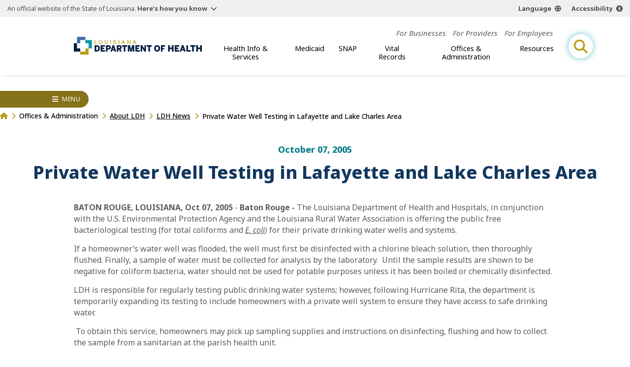

--- FILE ---
content_type: text/css
request_url: https://ldh.la.gov/build/css/news-detail.css
body_size: 16311
content:
@charset "UTF-8";:root,[data-bs-theme=light]{--bs-blue: #0d6efd;--bs-indigo: #6610f2;--bs-purple: #6f42c1;--bs-pink: #d63384;--bs-red: #dc3545;--bs-orange: #fd7e14;--bs-yellow: #ffc107;--bs-green: #198754;--bs-teal: #20c997;--bs-cyan: #0dcaf0;--bs-black: #000;--bs-white: #fff;--bs-gray: #6c757d;--bs-gray-dark: #343a40;--bs-gray-100: #f8f9fa;--bs-gray-200: #e9ecef;--bs-gray-300: #dee2e6;--bs-gray-400: #ced4da;--bs-gray-500: #adb5bd;--bs-gray-600: #6c757d;--bs-gray-700: #495057;--bs-gray-800: #343a40;--bs-gray-900: #212529;--bs-primary: #0d6efd;--bs-secondary: #6c757d;--bs-success: #198754;--bs-info: #0dcaf0;--bs-warning: #ffc107;--bs-danger: #dc3545;--bs-light: #f8f9fa;--bs-dark: #212529;--bs-primary-rgb: 13, 110, 253;--bs-secondary-rgb: 108, 117, 125;--bs-success-rgb: 25, 135, 84;--bs-info-rgb: 13, 202, 240;--bs-warning-rgb: 255, 193, 7;--bs-danger-rgb: 220, 53, 69;--bs-light-rgb: 248, 249, 250;--bs-dark-rgb: 33, 37, 41;--bs-primary-text: rgb(10.4, 88, 202.4);--bs-secondary-text: #6c757d;--bs-success-text: rgb(20, 108, 67.2);--bs-info-text: rgb(7.8, 121.2, 144);--bs-warning-text: rgb(153, 115.8, 4.2);--bs-danger-text: rgb(176, 42.4, 55.2);--bs-light-text: #6c757d;--bs-dark-text: #495057;--bs-primary-bg-subtle: rgb(206.6, 226, 254.6);--bs-secondary-bg-subtle: #f8f9fa;--bs-success-bg-subtle: rgb(209, 231, 220.8);--bs-info-bg-subtle: rgb(206.6, 244.4, 252);--bs-warning-bg-subtle: rgb(255, 242.6, 205.4);--bs-danger-bg-subtle: rgb(248, 214.6, 217.8);--bs-light-bg-subtle: rgb(251.5, 252, 252.5);--bs-dark-bg-subtle: #ced4da;--bs-primary-border-subtle: rgb(158.2, 197, 254.2);--bs-secondary-border-subtle: #e9ecef;--bs-success-border-subtle: rgb(163, 207, 186.6);--bs-info-border-subtle: rgb(158.2, 233.8, 249);--bs-warning-border-subtle: rgb(255, 230.2, 155.8);--bs-danger-border-subtle: rgb(241, 174.2, 180.6);--bs-light-border-subtle: #e9ecef;--bs-dark-border-subtle: #adb5bd;--bs-white-rgb: 255, 255, 255;--bs-black-rgb: 0, 0, 0;--bs-body-color-rgb: 91, 91, 91;--bs-font-sans-serif: "Noto Sans", sans-serif;--bs-font-monospace: SFMono-Regular, Menlo, Monaco, Consolas, "Liberation Mono", "Courier New", monospace;--bs-gradient: linear-gradient(180deg, rgba(255, 255, 255, .15), rgba(255, 255, 255, 0));--bs-body-font-family: var(--bs-font-sans-serif);--bs-body-font-size: 1rem;--bs-body-font-weight: 400;--bs-body-line-height: 1.3;--bs-body-color: #5b5b5b;--bs-emphasis-color-rgb: 0, 0, 0;--bs-secondary-color: rgba(33, 37, 41, .75);--bs-secondary-color-rgb: 33, 37, 41;--bs-secondary-bg: #e9ecef;--bs-secondary-bg-rgb: 233, 236, 239;--bs-tertiary-color: rgba(33, 37, 41, .5);--bs-tertiary-color-rgb: 33, 37, 41;--bs-tertiary-bg: #f8f9fa;--bs-tertiary-bg-rgb: 248, 249, 250;--bs-body-bg: #fff;--bs-body-bg-rgb: 255, 255, 255;--bs-heading-color: #041e41;--bs-link-color: #5b5b5b;--bs-link-color-rgb: 91, 91, 91;--bs-link-decoration: underline;--bs-link-hover-color: #041e41;--bs-link-hover-color-rgb: 4, 30, 65;--bs-link-hover-decoration: none;--bs-code-color: #d63384;--bs-border-width: 1px;--bs-border-style: solid;--bs-border-color: #dee2e6;--bs-border-color-translucent: rgba(0, 0, 0, .175);--bs-border-radius: .375rem;--bs-border-radius-sm: .25rem;--bs-border-radius-lg: .5rem;--bs-border-radius-xl: 1rem;--bs-border-radius-2xl: 2rem;--bs-border-radius-pill: 50rem;--bs-box-shadow: 0 .5rem 1rem rgba(var(--bs-body-color-rgb), .15);--bs-box-shadow-sm: 0 .125rem .25rem rgba(var(--bs-body-color-rgb), .075);--bs-box-shadow-lg: 0 1rem 3rem rgba(var(--bs-body-color-rgb), .175);--bs-box-shadow-inset: inset 0 1px 2px rgba(var(--bs-body-color-rgb), .075);--bs-emphasis-color: #000;--bs-form-control-bg: var(--bs-body-bg);--bs-form-control-disabled-bg: var(--bs-secondary-bg);--bs-highlight-bg: rgb(255, 242.6, 205.4);--bs-breakpoint-xs: 0;--bs-breakpoint-sm: 576px;--bs-breakpoint-md: 768px;--bs-breakpoint-lg: 992px;--bs-breakpoint-xl: 1200px;--bs-breakpoint-xxl: 1400px}[data-bs-theme=dark]{--bs-body-color: #adb5bd;--bs-body-color-rgb: 173, 181, 189;--bs-body-bg: #212529;--bs-body-bg-rgb: 33, 37, 41;--bs-emphasis-color: #f8f9fa;--bs-emphasis-color-rgb: 248, 249, 250;--bs-secondary-color: rgba(173, 181, 189, .75);--bs-secondary-color-rgb: 173, 181, 189;--bs-secondary-bg: #343a40;--bs-secondary-bg-rgb: 52, 58, 64;--bs-tertiary-color: rgba(173, 181, 189, .5);--bs-tertiary-color-rgb: 173, 181, 189;--bs-tertiary-bg: rgb(42.5, 47.5, 52.5);--bs-tertiary-bg-rgb: 43, 48, 53;--bs-emphasis-color: #fff;--bs-primary-text: rgb(109.8, 168, 253.8);--bs-secondary-text: #dee2e6;--bs-success-text: rgb(117, 183, 152.4);--bs-info-text: rgb(109.8, 223.2, 246);--bs-warning-text: rgb(255, 217.8, 106.2);--bs-danger-text: rgb(234, 133.8, 143.4);--bs-light-text: #f8f9fa;--bs-dark-text: #dee2e6;--bs-primary-bg-subtle: rgb(2.6, 22, 50.6);--bs-secondary-bg-subtle: #212529;--bs-success-bg-subtle: rgb(5, 27, 16.8);--bs-info-bg-subtle: rgb(2.6, 40.4, 48);--bs-warning-bg-subtle: rgb(51, 38.6, 1.4);--bs-danger-bg-subtle: rgb(44, 10.6, 13.8);--bs-light-bg-subtle: #343a40;--bs-dark-bg-subtle: #1a1d20;--bs-primary-border-subtle: rgb(7.8, 66, 151.8);--bs-secondary-border-subtle: #495057;--bs-success-border-subtle: rgb(15, 81, 50.4);--bs-info-border-subtle: rgb(5.2, 80.8, 96);--bs-warning-border-subtle: rgb(102, 77.2, 2.8);--bs-danger-border-subtle: rgb(132, 31.8, 41.4);--bs-light-border-subtle: #495057;--bs-dark-border-subtle: #343a40;--bs-heading-color: #fff;--bs-link-color: rgb(109.8, 168, 253.8);--bs-link-hover-color: rgb(158.2, 197, 254.2);--bs-link-color-rgb: 110, 168, 254;--bs-link-hover-color-rgb: 158, 197, 254;--bs-code-color: rgb(230.4, 132.6, 181.2);--bs-border-color: #495057;--bs-border-color-translucent: rgba(255, 255, 255, .15)}*,*:before,*:after{box-sizing:border-box}@media (prefers-reduced-motion: no-preference){:root{scroll-behavior:smooth}}body{margin:0;font-family:var(--bs-body-font-family);font-size:var(--bs-body-font-size);font-weight:var(--bs-body-font-weight);line-height:var(--bs-body-line-height);color:var(--bs-body-color);text-align:var(--bs-body-text-align);background-color:var(--bs-body-bg);-webkit-text-size-adjust:100%;-webkit-tap-highlight-color:rgba(0,0,0,0)}hr{margin:1rem 0;color:inherit;border:0;border-top:var(--bs-border-width) solid;opacity:.25}h6,h5,h4,h3,h2,h1{margin-top:0;margin-bottom:.5rem;font-weight:500;line-height:1.2;color:var(--bs-heading-color, inherit)}h1{font-size:calc(1.375rem + 1.5vw)}@media (min-width: 1200px){h1{font-size:2.5rem}}h2{font-size:calc(1.325rem + .9vw)}@media (min-width: 1200px){h2{font-size:2rem}}h3{font-size:calc(1.3rem + .6vw)}@media (min-width: 1200px){h3{font-size:1.75rem}}h4{font-size:calc(1.275rem + .3vw)}@media (min-width: 1200px){h4{font-size:1.5rem}}h5{font-size:1.25rem}h6{font-size:1rem}p{margin-top:0;margin-bottom:15px}abbr[title]{text-decoration:underline dotted;cursor:help;text-decoration-skip-ink:none}address{margin-bottom:1rem;font-style:normal;line-height:inherit}ol,ul{padding-left:2rem}ol,ul,dl{margin-top:0;margin-bottom:1rem}ol ol,ul ul,ol ul,ul ol{margin-bottom:0}dt{font-weight:700}dd{margin-bottom:.5rem;margin-left:0}blockquote{margin:0 0 1rem}b,strong{font-weight:bolder}small{font-size:.875em}mark{padding:.1875em;background-color:var(--bs-highlight-bg)}sub,sup{position:relative;font-size:.75em;line-height:0;vertical-align:baseline}sub{bottom:-.25em}sup{top:-.5em}a{color:rgba(var(--bs-link-color-rgb),var(--bs-link-opacity, 1));text-decoration:underline}a:hover{--bs-link-color-rgb: var(--bs-link-hover-color-rgb);text-decoration:none}a:not([href]):not([class]),a:not([href]):not([class]):hover{color:inherit;text-decoration:none}pre,code,kbd,samp{font-family:var(--bs-font-monospace);font-size:1em}pre{display:block;margin-top:0;margin-bottom:1rem;overflow:auto;font-size:.875em}pre code{font-size:inherit;color:inherit;word-break:normal}code{font-size:.875em;color:var(--bs-code-color);word-wrap:break-word}a>code{color:inherit}kbd{padding:.1875rem .375rem;font-size:.875em;color:var(--bs-body-bg);background-color:var(--bs-body-color);border-radius:.25rem}kbd kbd{padding:0;font-size:1em}figure{margin:0 0 1rem}img,svg{vertical-align:middle}table{caption-side:bottom;border-collapse:collapse}caption{padding-top:.5rem;padding-bottom:.5rem;color:var(--bs-secondary-color);text-align:left}th{text-align:inherit;text-align:-webkit-match-parent}thead,tbody,tfoot,tr,td,th{border-color:inherit;border-style:solid;border-width:0}label{display:inline-block}button{border-radius:0}button:focus:not(:focus-visible){outline:0}input,button,select,optgroup,textarea{margin:0;font-family:inherit;font-size:inherit;line-height:inherit}button,select{text-transform:none}[role=button]{cursor:pointer}select{word-wrap:normal}select:disabled{opacity:1}[list]:not([type=date]):not([type=datetime-local]):not([type=month]):not([type=week]):not([type=time])::-webkit-calendar-picker-indicator{display:none!important}button,[type=button],[type=reset],[type=submit]{-webkit-appearance:button}button:not(:disabled),[type=button]:not(:disabled),[type=reset]:not(:disabled),[type=submit]:not(:disabled){cursor:pointer}::-moz-focus-inner{padding:0;border-style:none}textarea{resize:vertical}fieldset{min-width:0;padding:0;margin:0;border:0}legend{float:left;width:100%;padding:0;margin-bottom:.5rem;font-size:calc(1.275rem + .3vw);line-height:inherit}@media (min-width: 1200px){legend{font-size:1.5rem}}legend+*{clear:left}::-webkit-datetime-edit-fields-wrapper,::-webkit-datetime-edit-text,::-webkit-datetime-edit-minute,::-webkit-datetime-edit-hour-field,::-webkit-datetime-edit-day-field,::-webkit-datetime-edit-month-field,::-webkit-datetime-edit-year-field{padding:0}::-webkit-inner-spin-button{height:auto}[type=search]{outline-offset:-2px;-webkit-appearance:textfield}::-webkit-search-decoration{-webkit-appearance:none}::-webkit-color-swatch-wrapper{padding:0}::file-selector-button{font:inherit;-webkit-appearance:button}output{display:inline-block}iframe{border:0}summary{display:list-item;cursor:pointer}progress{vertical-align:baseline}[hidden]{display:none!important}@font-face{font-family:"Font Awesome 6 Pro";font-style:normal;font-weight:900;font-display:block;src:url(/build/webfonts/fa-solid-900.woff2) format("woff2"),url(/build/webfonts/fa-solid-900.ttf) format("truetype")}@font-face{font-family:"Font Awesome 6 Brands";font-style:normal;font-weight:400;font-display:block;src:url(/build/webfonts/fa-brands-400.woff2) format("woff2"),url(/build/webfonts/fa-brands-400.ttf) format("truetype")}:root{--f1: "Noto Sans", sans-serif;--f2: "Roboto", serif;--f3: "Source Sans 3", sans-serif;--fa: "Font Awesome 6 Pro";--c1d3: hsl(214, 88%, 14%);--c1d3t1: hsla(214, 88%, 14%, 50%);--c1d3t2: hsla(214, 88%, 14%, 22%);--c1d2t80: hsl(211, 68%, 22%, 80%);--c1d2: hsl(211, 68%, 22%);--c1d1: hsl(215, 49%, 36%);--c1: hsl(215, 44%, 46%);--c1t35: hsla(215, 44%, 46%, .35);--c1l1: hsl(215, 37%, 62%);--c1l1t50: hsla(215, 37%, 62%, 50%);--c1l2: hsl(215, 81%, 86%);--c1l3: hsl(218, 36%, 96%);--c2d3: hsl(184, 100%, 18%);--c2d2: hsl(186, 82%, 22%);--c2d1: hsl(186, 86%, 29%);--c2: hsl(185, 100%, 33%);--c2l1: hsl(185, 49%, 62%);--c2l2: hsl(185, 49%, 73%);--c2l3: hsl(185, 50%, 87%);--c2l4: hsl(185, 48%, 95%);--c3d3: hsl(49, 69%, 24%);--c3d2: hsl(49, 68.6%, 31.2%);--c3d1: hsl(49, 67%, 33%);--c3: hsl(49.88, 76.92%, 40.78%);--c3l1: hsl(50, 50%, 95%);--c4d1: hsl(0, 0%, 30%);--c4: hsl(0, 0%, 36%);--c4l1: hsl(0, 0%, 50%);--c4l2: hsl(0, 0%, 87%);--c4l3: hsl(0, 0%, 94%);--c4l4: hsl(0, 0%, 95%);--c4l5: hsl(0, 0%, 97%);--c4l6: hsl(0, 0%, 74%);--c5: hsl(7, 64%, 51%);--cicero-bg: hsl(231, 49%, 29%);--t-time: .4s;--easing: cubic-bezier(.24, .96, .46, 1);--header-height: 135px;--cols: 12;--gutter: 24px;--sub-content-spacing: 3px;--content-spacing: 15px;--group-spacing: 25px;--group-spacing-offset: 10px;--section-spacing: 50px;--section-spacing-offset: 35px;--sp-1: 4px;--sp-2: 8px;--sp-3: 12px;--sp-4: 16px;--sp-5: 20px;--sp-6: 24px;--sp-7: 32px;--sp-8: 40px;--sp-9: 48px;--sp-10: 56px;--sp-11: 64px;--sp-12: 72px;--sp-13: 80px;--sp-14: 88px;--sp-15: 96px;--sp-16: 102px;--sp-17: 110px;--sp-18: 118px;--sp-19: 126px;--sp-20: 134px;--sp-21: 142px;--sp-22: 150px;--h1: 3.12rem;--h2: 2.075rem;--h3: 1.725rem;--h4: 1.45rem;--h5: 1.25rem;--h6: 1.12rem;--fs-xl: 1.195rem;--fs-lg: 1.125rem;--fs-md: 1rem;--fs-sm: .9rem;--fs-xs: .875rem;--fs-xxs: .85rem;--fs-3xs: .8rem}@media (max-width: 768px){:root{--sp-7: 28px;--sp-8: 32px;--sp-9: 36px;--sp-10: 40px;--sp-11: 44px;--sp-12: 48px;--sp-13: 52px;--sp-14: 56px;--sp-15: 60px;--sp-16: 64px;--sp-17: 68px;--sp-18: 72px;--sp-19: 76px;--sp-20: 80px;--sp-21: 84px;--sp-22: 88px;--h1: 2.25rem;--h2: 1.9rem;--h3: 1.6rem;--h4: 1.375rem;--h5: 1.2rem;--h6: 1.1rem;--fs-xl: 1.09rem;--fs-lg: 1.075rem}}html{min-height:100%}body{position:relative;display:flex;flex-direction:column;overflow-x:hidden;min-height:100vh}body>*{width:100%}[data-lock-id]{position:fixed!important;top:var(--lock-offset)!important;left:0;width:100%;padding-right:var(--scrollbar-width, 0px);overflow:hidden}[data-lock-id] #site-header{position:relative;top:calc(-1 * var(--lock-offset))}#body-scroll-tracker{position:absolute;top:0;left:10px;width:5px;height:calc(100% - var(--vp-height));opacity:0;pointer-events:none}main{position:relative;z-index:1;flex:1 0 auto}main>*:last-child{padding-bottom:calc(var(--section-spacing) * 2)}#page-title{font-weight:900;font-size:var(--h1);line-height:1.1;margin:var(--sp-10) 0 var(--sp-4)}#page-title+section.grid{margin-top:var(--sp-7)}footer{background-color:var(--c1d3)}.sr-only{position:absolute!important;width:1px!important;height:1px!important;opacity:0!important}#site-header{--gap: 24px;--_content-width: calc(var(--grid-width) - (var(--brand-width) + var(--gap)));grid-template-columns:1fr min-content minmax(auto,var(--_content-width)) minmax(min-content,1fr);background-color:#fff;z-index:2;position:sticky;top:0;display:grid;column-gap:var(--gap);box-shadow:0 0 10px -5px #00000080;grid-auto-flow:dense;transform:translateZ(0);transition:transform var(--t-time) var(--easing);--brand-width: 300px}@media (max-width: 1420px){#site-header{--gap: 12px;--brand-width: 260px}}@media (min-width: 1061px) and (max-width: 1200px){#site-header{--brand-width: 230px;--_content-width: 650px}}@media (max-width: 380px){#site-header{--brand-width: 180px}}#site-header.hide{transform:translate3d(0,calc(-1 * var(--header-height)),0)}#site-header .brand{grid-column:2;align-self:center}#site-header .brand img{width:var(--brand-width)}#site-header .nav-group{grid-column:3;padding:24px 0 28px}@media (min-width: 1061px){#site-header .nav-group{display:flex;justify-content:flex-end}}@media (max-width: 1060px){#site-header .nav-group{display:flex;flex-direction:column;grid-column:unset;padding:0;z-index:2;position:fixed;top:0;left:0;width:370px;height:var(--vp-height, 100vh);background-color:#fff;box-shadow:0 0 10px -5px #00000080;transform:translate3d(-100%,0,0);visibility:hidden;transition:visibility var(--t-time) 0s,transform var(--t-time) 0s var(--easing)}}@media (max-width: 450px){#site-header .nav-group{width:280px}}@media (max-width: 335px){#site-header .nav-group{width:260px}}#site-header .nav-scroll-group{display:grid;grid-template-rows:auto 1fr}@media (min-width: 1061px){#site-header .nav-scroll-group{display:grid;row-gap:12px;justify-items:end}}@media (max-width: 1060px){#site-header .nav-scroll-group{flex:1 1 auto;overflow:hidden auto}}#site-header .menu-title{display:none}@media (max-width: 1060px){#site-header .menu-title{display:block;line-height:1;padding:7.5px 17px;height:38px;background-color:var(--c3d1);font-size:1.2em;text-transform:uppercase;color:#fff;letter-spacing:.01em}#site-header .menu-title:before{content:"";-webkit-font-smoothing:antialiased;-moz-osx-font-smoothing:grayscale;display:inline-block;font-style:normal;font-variant:normal;line-height:1;font-family:"Font Awesome 6 Pro";font-weight:400}#site-header .menu-title:before{font-size:1.2em;margin-right:10px}}#site-header #site-search-open{align-self:center;grid-column:-2/-1;background-color:#fff;border-radius:100%;border:none;padding:0;font-size:1.75em;color:var(--c3);width:50px;height:50px;margin-right:24px;margin-left:12px;transition:background-color var(--t-time) var(--easing),color var(--t-time) var(--easing)}#site-header #site-search-open:after{content:"";-webkit-font-smoothing:antialiased;-moz-osx-font-smoothing:grayscale;display:inline-block;font-style:normal;font-variant:normal;font-weight:400;line-height:1;font-family:"Font Awesome 6 Pro";font-weight:900}#site-header #site-search-open:hover{background-color:var(--c1);color:#fff}@media (min-width: 1061px){#site-header #site-search-open{box-shadow:0 0 15px -3px var(--c2)}}@media (max-width: 1060px){#site-header #site-search-open{margin-right:12px;margin-left:0}}@media (max-width: 460px){#site-header #site-search-open{width:35px;height:35px;font-size:1.25em}}#search-overlay{visibility:hidden;transition:visibility var(--t-time) 0s,transform var(--t-time) 0s var(--easing);transform:translate3d(-100%,0,0);position:fixed;top:0;right:0;bottom:0;left:0;display:flex;align-items:center;justify-content:center;z-index:10;-webkit-backdrop-filter:blur(5px);backdrop-filter:blur(5px)}#search-overlay[data-open=true]{visibility:visible;transition:visibility 0s 0s,transform var(--t-time) 0s var(--easing);transform:translateZ(0)}#search-overlay:before{content:"";position:absolute;top:0;right:0;bottom:0;left:0;background-color:var(--c1d3);opacity:.7;z-index:-1}#search-overlay form{display:flex;border:1px solid white;padding:5px;border-radius:30px;width:100%;max-width:400px;margin:0 24px}#search-overlay .close{position:absolute;top:20px;right:20px;padding:5px 10px;border:1px solid white}#search-overlay .close:after{content:"";-webkit-font-smoothing:antialiased;-moz-osx-font-smoothing:grayscale;display:inline-block;font-style:normal;font-variant:normal;line-height:1;font-family:"Font Awesome 6 Pro";font-weight:400}#search-overlay button{border-radius:30px;padding:5px 8px;border:1px solid white;background-color:#fff;color:var(--c1d3);transition:background-color var(--t-time) var(--easing),color var(--t-time) var(--easing)}#search-overlay button:hover{background-color:var(--c1d1);color:#fff}#search-keyword{width:100%;border-radius:30px 5px 5px 30px;background-color:transparent;border:none;padding:0 10px;margin-right:5px;color:#fff}#search-keyword::placeholder{color:#fff;opacity:.6}#search-keyword:focus{outline:2px solid cornflowerblue;background-color:var(--c1d3t1)}#search-submit:after{content:"";-webkit-font-smoothing:antialiased;-moz-osx-font-smoothing:grayscale;display:inline-block;font-style:normal;font-variant:normal;line-height:1;font-family:"Font Awesome 6 Pro";font-weight:400}#site-footer{background-color:var(--c1);color:#fff;padding:50px 0}#site-footer h3{color:inherit;text-wrap:balance}#site-footer ul{list-style:none}#site-footer a{color:#fff;text-decoration:none}@media (max-width: 1060px){#site-footer :is(.c3,.c4,.c5){grid-column:span 4}}@media (max-width: 768px){#site-footer :is(.c5,.c3){grid-row-start:1;grid-column:span 6}#site-footer .c4{grid-column:span 12}}@media (max-width: 460px){#site-footer :is(.c3,.c4,.c5){grid-row-start:auto;grid-column:span 12}}#site-footer .department-details{font-weight:300}@media (max-width: 460px){#site-footer .department-details{text-align:center}}#site-footer .department-details img{max-width:80px}#site-footer .department-details h3{font-weight:400;font-size:1em;margin:10px 0 0}#site-footer address{font-size:1.1em;margin-bottom:20px}#site-footer address .address{display:block;text-decoration:underline;text-decoration-color:var(--c1);text-decoration-thickness:2px;margin:var(--sp-1) 0}#site-footer address .address:hover{text-decoration-color:#fff}@media (max-width: 1060px){#site-footer address h3{line-height:1.2;padding-bottom:10px}}#site-footer address span{display:block}@media (max-width: 1060px){#site-footer address :is(span,a){font-size:.8em}}#site-footer [href^=tel]{position:relative}#site-footer [href^=tel]:before{content:"";-webkit-font-smoothing:antialiased;-moz-osx-font-smoothing:grayscale;display:inline-block;font-style:normal;font-variant:normal;font-weight:400;line-height:1;font-family:"Font Awesome 6 Pro";font-weight:900}#site-footer [href^=tel]:hover:after{transform:scaleZ(1)}#site-footer [href^=tel]:after{content:"";position:absolute;bottom:-2px;left:0;width:100%;height:2px;background-color:#fff;transition:transform var(--t-time) var(--easing);transform-origin:left;transform:scale3d(0,1,1)}#site-footer [href^=tel]:before{padding-right:5px}#site-footer .all-contacts{line-height:1;padding:10px 18px;border:1px solid white;border-radius:30px;text-transform:uppercase;font-size:.8em;font-weight:600;display:inline-block;overflow:hidden;position:relative;z-index:1;transition:color var(--t-time) var(--easing)}#site-footer .all-contacts:after{content:"";-webkit-font-smoothing:antialiased;-moz-osx-font-smoothing:grayscale;display:inline-block;font-style:normal;font-variant:normal;font-weight:400;line-height:1;font-family:"Font Awesome 6 Pro";font-weight:900}#site-footer .all-contacts:hover{color:var(--c1d2)}#site-footer .all-contacts:hover:before{transform:scaleZ(1)}#site-footer .all-contacts:hover:after{transform:translate3d(5px,0,0)}#site-footer .all-contacts:before{content:"";display:block;position:absolute;top:0;right:0;bottom:0;left:0;background-color:#fff;transition:transform var(--t-time) var(--easing);transform-origin:left;transform:scale3d(0,1,1);z-index:-1}#site-footer .all-contacts:after{padding-left:5px;transition:transform var(--t-time) var(--easing)}#site-footer .quick-links:has(a:hover) a{color:var(--c1l2);text-shadow:1px 1px 5px var(--c1d2)}@media (max-width: 768px){#site-footer .quick-links{margin-top:35px}}@media (max-width: 460px){#site-footer .quick-links{order:2}}#site-footer .quick-links h3{font-size:1.05em;font-weight:700;margin-bottom:0}@media (max-width: 380px){#site-footer .quick-links h3{text-align:center}}#site-footer .quick-links h3:after{content:"";display:block;border-radius:10px;width:40px;height:5px;background-color:var(--c1d1);margin:5px 0 5px -15px}@media (max-width: 380px){#site-footer .quick-links h3:after{margin:5px auto}}#site-footer .quick-links ul{padding:0}@media (max-width: 768px) and (min-width: 381px){#site-footer .quick-links ul{columns:2}}@media (max-width: 380px){#site-footer .quick-links ul{text-align:center}}#site-footer .quick-links li{margin:0 0 6px;font-size:1em;line-height:1.15}#site-footer .quick-links a{text-decoration:underline;transition:color var(--t-time) var(--easing),text-shadow var(--t-time) var(--easing)}#site-footer .quick-links a:hover{color:#fff!important;text-decoration:none}#site-footer .quick-links .btn,#site-footer .quick-links .wysi button,.wysi #site-footer .quick-links button,#site-footer .quick-links button[type=reset],#site-footer .quick-links button[type=submit],#site-footer .quick-links :is(body,main)>[href*=enter-url-here],#site-footer .quick-links nav[class*=button-] a,nav[class*=button-] #site-footer .quick-links a{font-size:.95em;font-weight:700;text-decoration:none;padding:15px;background-color:var(--c1d1);border-radius:50px;display:block;text-align:center;max-width:265px;transition:background-color var(--t-time) var(--easing)}#site-footer .quick-links .btn:after,#site-footer .quick-links .wysi button:after,.wysi #site-footer .quick-links button:after,#site-footer .quick-links button[type=reset]:after,#site-footer .quick-links button[type=submit]:after,#site-footer .quick-links :is(body,main)>[href*=enter-url-here]:after,#site-footer .quick-links nav[class*=button-] a:after,nav[class*=button-] #site-footer .quick-links a:after{content:"";-webkit-font-smoothing:antialiased;-moz-osx-font-smoothing:grayscale;display:inline-block;font-style:normal;font-variant:normal;font-weight:400;line-height:1;font-family:"Font Awesome 6 Pro";font-weight:900}@media (max-width: 1060px){#site-footer .quick-links .btn,#site-footer .quick-links .wysi button,.wysi #site-footer .quick-links button,#site-footer .quick-links button[type=reset],#site-footer .quick-links button[type=submit],#site-footer .quick-links :is(body,main)>[href*=enter-url-here],#site-footer .quick-links nav[class*=button-] a,nav[class*=button-] #site-footer .quick-links a{font-size:.9em}}@media (max-width: 768px){#site-footer .quick-links .btn,#site-footer .quick-links .wysi button,.wysi #site-footer .quick-links button,#site-footer .quick-links button[type=reset],#site-footer .quick-links button[type=submit],#site-footer .quick-links :is(body,main)>[href*=enter-url-here],#site-footer .quick-links nav[class*=button-] a,nav[class*=button-] #site-footer .quick-links a{max-width:210px;padding:15px 10px;font-size:.8em}}@media (max-width: 460px){#site-footer .quick-links .btn,#site-footer .quick-links .wysi button,.wysi #site-footer .quick-links button,#site-footer .quick-links button[type=reset],#site-footer .quick-links button[type=submit],#site-footer .quick-links :is(body,main)>[href*=enter-url-here],#site-footer .quick-links nav[class*=button-] a,nav[class*=button-] #site-footer .quick-links a{max-width:unset}}#site-footer .quick-links .btn:after,#site-footer .quick-links .wysi button:after,.wysi #site-footer .quick-links button:after,#site-footer .quick-links button[type=reset]:after,#site-footer .quick-links button[type=submit]:after,#site-footer .quick-links :is(body,main)>[href*=enter-url-here]:after,#site-footer .quick-links nav[class*=button-] a:after,nav[class*=button-] #site-footer .quick-links a:after{padding-left:9px;font-size:1.2em;display:inline-block;transform:translateY(1px)}#site-footer .quick-links .btn:hover,#site-footer .quick-links .wysi button:hover,.wysi #site-footer .quick-links button:hover,#site-footer .quick-links button[type=reset]:hover,#site-footer .quick-links button[type=submit]:hover,#site-footer .quick-links :is(body,main)>[href*=enter-url-here]:hover,#site-footer .quick-links nav[class*=button-] a:hover,nav[class*=button-] #site-footer .quick-links a:hover{background-color:var(--c1d3)}#site-footer .in-touch{max-width:190px;line-height:1}@media (max-width: 1060px){#site-footer .in-touch{justify-self:end;max-width:147px}}@media (max-width: 768px){#site-footer .in-touch{place-self:center}}@media (max-width: 460px){#site-footer .in-touch{margin-top:30px}}#site-footer .in-touch>a{font-size:1.6em;font-weight:900;line-height:1;display:block;transition:color var(--t-time) var(--easing),text-shadow var(--t-time) var(--easing)}@media (max-width: 1060px){#site-footer .in-touch>a{font-size:1.2em}}#site-footer .in-touch>a:hover{color:var(--c1l2);text-shadow:1px 1px 5px var(--c1d2)}#site-footer .in-touch>a:hover span{transform:translate3d(5px,0,0)}#site-footer .in-touch>a:before,#site-footer .in-touch>a:after{content:"";width:100%;height:5px;background-color:var(--c1d1);border-radius:10px;display:block;margin:3px 0}#site-footer .in-touch>a span{padding-left:15px;display:inline-block;transition:transform var(--t-time) var(--easing),color var(--t-time) var(--easing)}#site-footer .in-touch>a span:after{content:"";-webkit-font-smoothing:antialiased;-moz-osx-font-smoothing:grayscale;display:inline-block;font-style:normal;font-variant:normal;font-weight:400;line-height:1;font-family:"Font Awesome 6 Pro";font-weight:900}@media (max-width: 1060px){#site-footer .in-touch>a span{padding-left:7px}}#site-footer .in-touch h3{font-size:2.25em;font-weight:250;margin:0}@media (max-width: 1060px){#site-footer .in-touch h3{font-size:2.1em}}#site-footer .socials{display:flex;justify-content:space-between;padding:5px 0 0}#site-footer .socials a{width:44.25px;height:44.25px;border:1px solid white;color:var(--c1);background-color:#fff;border-radius:50%;display:flex;align-items:center;justify-content:center;font-size:1.8em;transition:color var(--t-time) var(--easing),background-color var(--t-time) var(--easing)}#site-footer .socials a:hover{background-color:var(--c1d2);color:#fff}@media (max-width: 1060px){#site-footer .socials a{width:34px;height:34px;font-size:1.4em}}#site-footer[data-in=false]>*{opacity:0}#site-footer[data-in=true]>*{animation:fadeUp .6s .1s var(--easing) backwards}#site-footer[data-in=true]>*:nth-child(2){animation-delay:.2s}#site-footer[data-in=true]>*:nth-child(3){animation-delay:.3s}#site-footer[data-in=true]>*:nth-child(4){animation-delay:.4s}.facebook a:after{content:"";-webkit-font-smoothing:antialiased;-moz-osx-font-smoothing:grayscale;display:inline-block;font-style:normal;font-variant:normal;line-height:1;font-family:"Font Awesome 6 Brands";font-weight:400}.insta a:after{content:"";-webkit-font-smoothing:antialiased;-moz-osx-font-smoothing:grayscale;display:inline-block;font-style:normal;font-variant:normal;line-height:1;font-family:"Font Awesome 6 Brands";font-weight:400}.twitter a:after{content:"";-webkit-font-smoothing:antialiased;-moz-osx-font-smoothing:grayscale;display:inline-block;font-style:normal;font-variant:normal;line-height:1;font-family:"Font Awesome 6 Brands";font-weight:400}.linked a:after{content:"";-webkit-font-smoothing:antialiased;-moz-osx-font-smoothing:grayscale;display:inline-block;font-style:normal;font-variant:normal;line-height:1;font-family:"Font Awesome 6 Brands";font-weight:400}#la-gov-bar{grid-column:1/-1;display:flex;flex-wrap:wrap;padding:10px 15px;background-color:var(--c4l3);justify-content:center;font-size:.81em;line-height:1.1;position:relative}@media (max-width: 435px){#la-gov-bar{flex-wrap:wrap}}@media (height <= 700px){#la-gov-bar{padding:var(--sp-2)}}#la-gov-bar .expand{margin:0 auto;width:100%;height:0;max-width:920px;overflow:hidden;visibility:hidden;transition:visibility var(--t-time) 0s,height var(--t-time) 0s var(--easing)}@media (min-width: 769px){#la-gov-bar .expand{display:flex;justify-content:space-between}}@media (min-width: 1500px){#la-gov-bar .expand{max-width:100%;justify-content:space-around}}@media (max-width: 435px){#la-gov-bar .expand{order:3}}#la-gov-bar .expand[data-open=true]{visibility:visible;transition:visibility 0s 0s,height var(--t-time) 0s var(--easing);height:var(--open-height)}#la-gov-bar .group{padding:10px 0;display:grid;grid-template-columns:auto auto;max-width:400px}@media (min-width: 769px){#la-gov-bar .group{justify-content:center}}@media (max-width: 768px){#la-gov-bar .group{margin:0 auto;grid-template-columns:105px auto;padding:10px 0 0}}#la-gov-bar img{grid-row:span 2;padding:10px 25px 10px 10px;place-self:center;width:auto}#la-gov-bar .lock:after{content:"";-webkit-font-smoothing:antialiased;-moz-osx-font-smoothing:grayscale;display:inline-block;font-style:normal;font-variant:normal;font-weight:400;line-height:1;font-family:"Font Awesome 6 Pro";font-weight:900}#la-gov-bar em{align-self:end;font-style:normal;color:var(--c1);margin-bottom:5px;font-weight:800}#la-gov-bar span{text-wrap:balance}@media (min-width: 600px){#la-gov-bar span br{display:none}}#la-gov-bar p{color:var(--c4d1);margin:0;flex:1 1 auto}@media (max-width: 700px){#la-gov-bar p{display:flex;flex-direction:column;justify-content:flex-start;align-items:flex-start}}@media (max-width: 435px){#la-gov-bar p{margin-top:10px;display:block;text-align:center;order:2}}@media (height <= 700px){#la-gov-bar p{margin-top:var(--sp-1)}}#la-gov-bar p button[aria-expanded=true]:after{transform:translate3d(0,-2px,0) rotate3d(0,0,1,180deg)}#la-gov-bar button{color:var(--c4d1);background-color:transparent;border:none;font-weight:700;padding:0;position:relative}#la-gov-bar button:hover:before{transform:scaleZ(1)}#la-gov-bar button:before{content:"";transition:transform var(--t-time) var(--easing);bottom:-1px;position:absolute;left:0;width:100%;height:2px;background-color:var(--c4d1);border-radius:2px;transform-origin:left;transform:scale3d(0,1,1)}#la-gov-bar button:after{margin-left:7px;transition:color var(--t-time) var(--easing),transform var(--t-time) var(--easing)}@media (max-width: 576px) and (min-width: 436px){#la-gov-bar .options{display:flex;flex-direction:column;align-items:flex-end}}#la-gov-bar .options button{margin-left:18px}#la-gov-bar .gov-trigger:after{content:"";-webkit-font-smoothing:antialiased;-moz-osx-font-smoothing:grayscale;display:inline-block;font-style:normal;font-variant:normal;font-weight:400;line-height:1;font-family:"Font Awesome 6 Pro";font-weight:900}#la-gov-bar .lang:after{content:"";-webkit-font-smoothing:antialiased;-moz-osx-font-smoothing:grayscale;display:inline-block;font-style:normal;font-variant:normal;font-weight:400;line-height:1;font-family:"Font Awesome 6 Pro";font-weight:900}#la-gov-bar .acsb:after{content:"";-webkit-font-smoothing:antialiased;-moz-osx-font-smoothing:grayscale;display:inline-block;font-style:normal;font-variant:normal;font-weight:400;line-height:1;font-family:"Font Awesome 6 Pro";font-weight:900}#gt-container{opacity:0;visibility:hidden;transition:visibility var(--t-time) 0s,opacity var(--t-time) 0s var(--easing);background-color:#fff;padding:20px;box-shadow:0 0 15px -3px var(--c2);position:absolute;top:100%;right:13px;margin-top:2px;z-index:5;min-width:200px}@media (max-width: 576px) and (min-width: 436px){#gt-container{margin-top:5px;right:9.5px;top:30px}}@media (max-width: 435px){#gt-container{top:35px;right:50%;transform:translate(50%)}}#gt-container[data-open=true]{visibility:visible;transition:visibility 0s 0s,opacity var(--t-time) 0s var(--easing);opacity:1}#gt-container:before{content:"";position:absolute;top:-10px;left:70px;border:10px solid transparent;border-bottom-color:#fff;border-top-width:0;z-index:4}@media (max-width: 576px) and (min-width: 436px){#gt-container:before{left:unset;right:2px}}@media (max-width: 435px){#gt-container:before{left:79px}}#gt-container img{aspect-ratio:unset;height:unset}.site-alert{grid-column:1/-1;max-height:0;visibility:hidden;transition:visibility var(--t-time) 0s,max-height var(--t-time) 0s var(--easing);overflow:hidden;background-color:var(--c5);align-items:center;font-size:.9em}@media (max-width: 1060px){.site-alert{font-size:.85em}}.site-alert[data-open=true]{visibility:visible;transition:visibility 0s 0s,max-height var(--t-time) 0s var(--easing);max-height:var(--open-height)}.site-alert .alert-cont{padding:var(--sp-4);color:#fff;display:flex}@media (min-width: 1061px){.site-alert .alert-cont{align-items:center}.site-alert .alert-cont:before{content:"";-webkit-font-smoothing:antialiased;-moz-osx-font-smoothing:grayscale;display:inline-block;font-style:normal;font-variant:normal;font-weight:400;line-height:1;font-family:"Font Awesome 6 Pro";font-weight:900}.site-alert .alert-cont:before{font-size:3em;opacity:.35}}.site-alert .alert-cont .wysi{flex:1 1 auto;margin:var(--sp-2) 5px 0 0}.site-alert .alert-cont .wysi>*:last-child{margin-bottom:0}.site-alert .wysi p{font-size:1em}@media (min-width: 1061px){.site-alert p{margin:0 25px}}.site-alert p:before{content:"Alert: ";font-weight:800;text-transform:uppercase}.site-alert p a{text-decoration:underline;color:#fff}.site-alert p a:hover{text-decoration:none}.site-alert strong{text-transform:uppercase}.site-alert button{display:block;border-radius:100%;border:none;color:inherit;font-size:1.5em;line-height:1;width:35px;height:35px;background-color:var(--c5);flex:0 0 auto;padding:0;transition:background-color var(--t-time) var(--easing)}.site-alert button:after{content:"";-webkit-font-smoothing:antialiased;-moz-osx-font-smoothing:grayscale;display:inline-block;font-style:normal;font-variant:normal;line-height:1;font-family:"Font Awesome 6 Pro";font-weight:400}@media (max-width: 1060px){.site-alert button{align-self:baseline}}.site-alert button:hover{background-color:#00000040}.site-alert.notice{background-color:var(--c1d3)}.site-alert.notice .alert-cont:before{content:none}.site-alert.notice p:before{content:"Notice: "}.site-alert.notice button{background-color:var(--c1d3)}.site-alert.notice button:hover{background-color:var(--c1d1)}@keyframes expand{0%{height:0}to{height:var(--open-height)}}@media (max-width: 1060px) and (max-width: 1060px){[data-lock-id*=nav] #site-header [aria-expanded=true]+.sub-group{transform:translateZ(0);visibility:visible;transition:visibility 0s 0s,transform var(--t-time) 0s var(--easing)}}#top-nav{--mobile-nav-padding: 30px}@media (min-width: 1061px){#top-nav{font-style:italic}}@media (max-width: 1060px){#top-nav{order:2;flex:1 0 auto}}#top-nav ul{margin:0;padding:0;list-style:none}#top-nav li{list-style:none}@media (max-width: 1060px){#top-nav li{font-size:.95rem;padding:3.5px 0;border-bottom:1px solid var(--c1d3t2);margin:0;display:grid;grid-template-columns:1fr auto}#top-nav li>button:first-child{grid-column:span 2}}#top-nav :is(button,a){color:var(--c1d3);transition:font-weight var(--t-time) var(--easing),letter-spacing var(--t-time) var(--easing)}#top-nav :is(button,a):hover{font-weight:600;letter-spacing:-.3px}@media (max-width: 1060px){#top-nav :is(button,a){padding:10px}#top-nav :is(button,a):hover{background-color:var(--c4l3)}}#top-nav a{text-decoration:none}@media (min-width: 1061px){#top-nav a+button{display:none}}@media (max-width: 1060px){#top-nav a+button{border-left:1px solid var(--c1d3t2)}}@media (max-width: 1060px){#top-nav a:only-child{grid-column:span 2}}#top-nav button{cursor:pointer;background-color:unset;border:unset}@media (max-width: 1060px){#top-nav button{display:flex}}@media (min-width: 1061px){#top-nav .top-list{font-size:.875em;display:flex;justify-content:flex-end}}@media (min-width: 1201px){#top-nav .top-list{font-size:.95em}}@media (max-width: 1060px){#top-nav .top-list{padding:0 var(--mobile-nav-padding) 0}}@media (min-width: 1061px){#top-nav .top-item{margin:0 7px;position:relative}#top-nav .top-item:hover>:is(a,button):before{transform:scale3d(0,1,1)}}@media (max-width: 1060px){#top-nav .top-item{font-style:italic}#top-nav .top-item :is(a,button){color:var(--c1)}}@media (min-width: 1061px){#top-nav .top-item>:is(a,button){padding-bottom:5px;position:relative}#top-nav .top-item>:is(a,button):before{content:"";position:absolute;bottom:2px;left:0;width:100%;height:2px;background-color:var(--c3);transform-origin:left;transform:scaleZ(1);transition:transform var(--t-time) var(--easing)}}#top-nav .sub-group{z-index:2;background-color:#fff}@media (min-width: 1061px){#top-nav .sub-group{display:none;visibility:hidden;opacity:0;transition:opacity .3s .3s,visibility 0s .6s;position:absolute;top:100%;left:50%;transform:translate3d(-50%,12px,0);width:max-content;max-width:300px;padding:var(--sp-4);z-index:5;box-shadow:0 0 15px #00000026}#top-nav .sub-group:before{content:"";position:absolute;top:-10px;left:50%;width:0;height:0;border:10px solid transparent;border-bottom-color:#fff;border-top-width:0;transform:translate(-50%)}}@media (max-width: 1060px){#top-nav .sub-group{position:absolute;top:0;right:0;bottom:0;left:0;transform:translate3d(-100%,0,0);visibility:hidden;transition:visibility var(--t-time) 0s,transform var(--t-time) 0s var(--easing);padding:var(--mobile-nav-padding)}}@media (min-width: 1061px){#top-nav .sub-group :is(a,button):after{content:"";-webkit-font-smoothing:antialiased;-moz-osx-font-smoothing:grayscale;display:inline-block;font-style:normal;font-variant:normal;font-weight:400;line-height:1;font-family:"Font Awesome 6 Pro";font-weight:300}#top-nav .sub-group :is(a,button):after{opacity:0;transition:opacity var(--t-time) var(--easing);color:var(--c3);padding-left:var(--sp-1)}#top-nav .sub-group :is(a,button):hover:after{opacity:1}}@media (max-width: 1060px){#top-nav .sub-list{width:100%}#top-nav .sub-list.cont{max-width:unset}}@media (min-width: 1061px){#top-nav .sub-item{padding-bottom:var(--sp-1)}#top-nav .sub-item:last-child{padding-bottom:0}}#top-nav .sub-name{width:100%;color:var(--c4);line-height:1.1;margin-top:var(--sp-4);padding:5px 0}@media (min-width: 1061px){#top-nav .sub-name{display:none}}#top-nav .sub-name em{font-style:normal;font-size:.8em;letter-spacing:.03em;text-transform:uppercase}#top-nav .sub-name strong{color:var(--c1);display:block;font-size:1.75em;font-weight:900}@media (max-width: 1060px){#top-nav .sub-open{justify-content:space-between;padding:0 10px}#top-nav .sub-open:after{content:"";-webkit-font-smoothing:antialiased;-moz-osx-font-smoothing:grayscale;display:inline-block;font-style:normal;font-variant:normal;font-weight:400;line-height:1;font-family:"Font Awesome 6 Pro";font-weight:300}#top-nav .sub-open:after{line-height:37px;color:var(--c3)}#top-nav .sub-open:hover:after{font-weight:900}}[data-lock-id*=nav] #site-header:after,[data-lock-id*=nav] #site-header:before{transform:translateZ(0)}@media (max-width: 1060px){[data-lock-id*=nav] #site-header .nav-group{transform:translateZ(0);visibility:visible;transition:visibility 0s 0s,transform var(--t-time) 0s var(--easing)}[data-lock-id*=nav] #site-header #mobile-close-trigger{transform:translate3d(100%,0,0)}[data-lock-id*=nav] #site-header [aria-expanded=true]+.sub-group{transform:translateZ(0);visibility:visible;transition:visibility 0s 0s,transform var(--t-time) 0s var(--easing)}}@media (max-width: 1060px){#site-header:before{content:"";position:fixed;top:0;left:0;width:calc(100% + var(--scrollbar-width, 0px));height:var(--vp-height, 100vh);z-index:1;transition:transform var(--t-time) var(--easing);transform:translate3d(-100%,0,0);background-color:var(--c1d2t80);-webkit-backdrop-filter:blur(5px);backdrop-filter:blur(5px)}}#site-header #mobile-open-trigger{--bar-weight: 3px;--margin: 3px;--anim-offset: 9.5px;display:flex;background-color:transparent;border:none;border-radius:100%;flex-direction:column;justify-content:center;width:50px;height:50px;cursor:pointer;grid-column:3;place-self:center end;padding:10px;margin:10px -6px 10px 0;transition:background-color var(--t-time) var(--easing)}@media (min-width: 1061px){#site-header #mobile-open-trigger{display:none}}@media (max-width: 460px){#site-header #mobile-open-trigger{--bar-weight: 2px;--margin: 2.5px;--anim-offset: 7px;margin-left:-12px;width:35px;height:35px;padding:7px}}#site-header #mobile-open-trigger div{width:100%;height:var(--bar-weight);border-radius:4px;background-color:var(--c3);transition:background-color var(--t-time) var(--easing),transform var(--t-time) var(--easing);margin:var(--margin) 0;transform-origin:center right}@media (max-width: 460px){#site-header #mobile-open-trigger div{height:2px;margin:2.5px 0}}#site-header #mobile-open-trigger:hover{background-color:var(--c1);--r-offset: calc(var(--anim-offset) * -1)}#site-header #mobile-open-trigger:hover div:first-child{transform:translate3d(0,var(--anim-offset),0) rotate(45deg) scale3d(.5,1,1)}#site-header #mobile-open-trigger:hover div:last-child{transform:translate3d(0,var(--r-offset),0) rotate(-45deg) scale3d(.5,1,1)}#site-header #mobile-open-trigger:hover div{background-color:#fff}#site-header #mobile-close-trigger{position:absolute;top:0;right:0;width:50px;height:38px;text-align:center;transform:translateZ(0);background-color:var(--c3);color:#fff;font-size:1.75em;padding:5px 10px;line-height:1;border:none;border-left:1px solid var(--c3);border-radius:0 30px 30px 0;transition:transform var(--t-time) var(--easing),background-color var(--t-time) var(--easing)}#site-header #mobile-close-trigger:after{content:"";-webkit-font-smoothing:antialiased;-moz-osx-font-smoothing:grayscale;display:inline-block;font-style:normal;font-variant:normal;line-height:1;font-family:"Font Awesome 6 Pro";font-weight:400}@media (min-width: 1061px){#site-header #mobile-close-trigger{display:none}}#site-header #mobile-close-trigger:after{transition:transform var(--t-time) var(--easing),content var(--t-time) var(--easing)}#site-header #mobile-close-trigger:hover{background-color:var(--c3d1)}#site-header #mobile-close-trigger:hover:after{content:"";-webkit-font-smoothing:antialiased;-moz-osx-font-smoothing:grayscale;display:inline-block;font-style:normal;font-variant:normal;line-height:1;font-family:"Font Awesome 6 Pro";font-weight:400}#site-header #mobile-close-trigger:hover:after{transform:rotate3d(0,0,1,180deg) scale3d(.8,.8,1)}@media (max-width: 1060px){#main-nav{--mobile-nav-padding: 30px}#main-nav :is(.top-item,.sub-item).active>button{background-color:var(--c4l3)}}#main-nav ul{padding:0;line-height:1}@media (max-width: 1060px){#main-nav ul{overflow-x:hidden;overflow-y:auto;flex:1 1 auto;align-self:stretch}}#main-nav li{list-style:none;position:unset;line-height:1.2;font-size:.95rem}@media (max-width: 1060px){#main-nav li{border-bottom:1px solid var(--c1d3t2)}}@media (min-width: 1061px){#main-nav li{font-size:.9rem}}#main-nav :is(a,button){display:block;color:inherit;text-wrap:balance;text-decoration:none;font-weight:400;padding:4px 1px;line-height:inherit;letter-spacing:-.02em;transition:all var(--t-time) var(--easing)}@media (max-width: 1060px){#main-nav :is(a,button){font-weight:inherit;padding:10px;text-align:left}#main-nav :is(a,button):hover{background-color:var(--c4l3);font-weight:600;letter-spacing:-.04em}}#main-nav :is(a,button):after{letter-spacing:normal;color:var(--c3)}@media (min-width: 1061px){#main-nav :is(a,button):after{padding-left:5px}}#main-nav :is(a,button).active{font-weight:700;font-style:italic;letter-spacing:-.05em}@media (max-width: 1060px){#main-nav :is(a,button).active{background-color:var(--c4l3)}}@media (min-width: 1061px){#main-nav a:after{content:"";-webkit-font-smoothing:antialiased;-moz-osx-font-smoothing:grayscale;display:inline-block;font-style:normal;font-variant:normal;line-height:1;font-family:"Font Awesome 6 Pro";font-weight:400}#main-nav a:after{transition:opacity var(--t-time) var(--easing);opacity:0;transform:translateY(1px)}#main-nav a:hover:after{opacity:1}}@media (max-width: 1060px){#main-nav a{flex:1 1 auto;width:calc(100% - 40px)}#main-nav a+.sub-open{border-left:1px solid var(--c1d3t2);text-align:right}}#main-nav button{background-color:transparent;border:none}#main-nav .top-list{margin-bottom:0;min-height:100%}@media (min-width: 1061px){#main-nav .top-list{display:flex;justify-content:flex-end}}@media (min-width: 1421px){#main-nav .top-list{margin-top:5px}}@media (max-width: 1060px){#main-nav .top-list{padding:var(--mobile-nav-padding) var(--mobile-nav-padding) 0}}#main-nav .top-item{font-weight:500}@media (min-width: 1061px){#main-nav .top-item{color:var(--c1d2);margin-left:13px;font-size:.9em}#main-nav .top-item:first-child{margin-left:0}#main-nav .top-item[data-cols]{position:relative}#main-nav .top-item[data-cols]>.sub-group{top:40px;padding-top:18px;left:calc(50% + var(--flyout-offset, 0px));transform:translate3d(-50%,0,0);width:unset}#main-nav .top-item[data-cols]>.sub-group>.sub-list{padding:0 30px}#main-nav .top-item[data-cols="3"]>.sub-group>.sub-list{columns:3;width:700px}#main-nav .top-item[data-cols="2"]>.sub-group>.sub-list{columns:2;width:500px}#main-nav .top-item[data-cols="1"]>.sub-group>.sub-list{columns:unset;width:300px}#main-nav .top-item>.sub-group{position:absolute;width:100%;top:100%;left:0;box-shadow:0 13px 10px #00000080}}@media (min-width: 1061px) and (min-width: 1061px){#main-nav .top-item>.sub-group{max-height:calc(98vh - var(--header-height));overflow-y:auto}}@media (min-width: 1061px){#main-nav .top-item>.sub-group>.sub-list{padding:15px 0}#main-nav .top-item>.sub-group>ul>li>a:only-child{margin-bottom:5px}#main-nav .top-item>[aria-expanded=true]{letter-spacing:-.05em;font-weight:700}#main-nav .top-item>[aria-expanded=true]:before{transform:scaleZ(1)}#main-nav .top-item>[aria-expanded=true]:after{transform:translate3d(5px,0,0) rotate3d(0,0,1,-180deg)}#main-nav .top-item>[aria-expanded=true]+.sub-group{opacity:1;visibility:visible;transition:visibility 0s 0s,opacity var(--t-time) 0s var(--easing)}#main-nav .top-item>[aria-expanded=true]+.sub-group .sub-group{opacity:1;visibility:visible;transition:visibility 0s 0s,opacity var(--t-time) 0s var(--easing)}#main-nav .top-item.active .sub-open:before{transform:scaleZ(1)}#main-nav .top-item>div>ul:has(.sub-group)>li>:is(a,button){color:var(--c1);font-size:1.05rem;font-weight:700}#main-nav .top-item>div>ul:has(.sub-group)>li>:is(a,button).active{font-size:italic}#main-nav .top-item>div>ul:has(.sub-group)>li>a:hover{font-weight:900}#main-nav .top-item>div>ul:has(.sub-group)>li>button:hover{cursor:default;letter-spacing:-.02em}#main-nav .top-item>div>ul:has(.sub-group)>li>button:hover:after{display:none}}@media (min-width: 1201px){#main-nav .top-item{margin-left:17px}}@media (min-width: 1421px){#main-nav .top-item{margin-left:20px;font-size:1.05em}}@media (max-width: 1060px){#main-nav .top-item{display:flex;color:#000;font-weight:400;margin:0;padding:3.5px 0}#main-nav .top-item>.sub-group{overflow:hidden}}#main-nav .top-item>:is(a,button){position:relative;line-height:1.2;transition:all var(--t-time) var(--easing)}@media (min-width: 1061px){#main-nav .top-item>:is(a,button){padding:0}#main-nav .top-item>:is(a,button):after{content:"";-webkit-font-smoothing:antialiased;-moz-osx-font-smoothing:grayscale;display:inline-block;font-style:normal;font-variant:normal;font-weight:400;line-height:1;font-family:"Font Awesome 6 Pro";font-weight:900}#main-nav .top-item>:is(a,button):hover:before{transform:scaleZ(1)}#main-nav .top-item>:is(a,button):before{position:absolute;bottom:-6px;left:0;width:calc(100% - 17.5px);height:3px;border-radius:4px;background-color:var(--c3);transform:scale3d(0,1,1);transition:transform var(--t-time) var(--easing);transform-origin:left;content:""}#main-nav .top-item>:is(a,button):after{align-self:center}}@media (min-width: 1061px) and (max-width: 1200px){#main-nav .top-item>:is(a,button){letter-spacing:-.5px}}#main-nav .top-item>:is(a,button):after{transition:transform var(--t-time) var(--easing);color:var(--c3);padding-left:5px;opacity:1}@media (max-width: 1200px){#main-nav .top-item>:is(a,button):after{padding-left:3px}}#main-nav .sub-group{z-index:2;background-color:#fff;padding-bottom:20px}@media (min-width: 1061px){#main-nav .sub-group{opacity:0;visibility:hidden;transition:visibility var(--t-time) 0s,opacity var(--t-time) 0s var(--easing)}#main-nav .sub-group .sub-group .sub-group{display:none}}@media (max-width: 1060px){#main-nav .sub-group{position:absolute;width:100%;transform:translate3d(-100%,0,0);visibility:hidden;transition:visibility var(--t-time) 0s,transform var(--t-time) 0s var(--easing);top:0;left:0;height:100%;display:flex;flex-direction:column;align-items:flex-start}}@media (min-width: 1061px){#main-nav .sub-list{columns:4}}@media (max-width: 1060px){#main-nav .sub-list{padding:0 var(--mobile-nav-padding);width:100%}#main-nav .sub-list.cont{max-width:unset}}#main-nav .sub-list .sub-list{columns:unset}@media (max-width: 1060px){#main-nav .sub-item{display:flex;flex-wrap:wrap;padding:4px 0;border-bottom:1px solid var(--c1d3t2)}}@media (min-width: 1061px){#main-nav .sub-item{margin:0;break-inside:avoid}}#main-nav .sub-item>:is(a,button):hover{font-weight:600;letter-spacing:-.04em}@media (min-width: 1061px){#main-nav .sub-item>:is(a,button){font-size:.9rem;color:#000;text-align:left}}@media (max-width: 1060px){#main-nav .sub-item>:is(a,button){font-size:.95rem;color:#000}}@media (min-width: 1061px){#main-nav [aria-expanded=true]+div li{--delay: calc((.1s * var(--animIndex, 1)) + .05s * var(--liAnimIndex));animation:fadeLeft .5s var(--delay) var(--easing) backwards}}@media (max-width: 1060px){#main-nav [aria-expanded=true]+div>ul>li{--delay: calc(.1s * var(--liAnimIndex));animation:fadeLeft .5s var(--delay) var(--easing) backwards}}@media (min-width: 1061px){#main-nav :is(.sub-name,.sub-open,.sub-close){display:none}}#main-nav .sub-name{width:100%;color:var(--c4);line-height:1.1;padding:5px var(--mobile-nav-padding)}#main-nav .sub-name em{font-style:normal;font-size:.8em;letter-spacing:.03em;text-transform:uppercase;padding-bottom:var(--sp-2);display:block}#main-nav .sub-name strong{color:var(--c1);display:block;font-size:1.6em;font-weight:900}@media (min-width: 1061px){#main-nav .sub-open{display:none}}@media (max-width: 1060px){#main-nav .sub-open{min-width:40px}#main-nav .sub-open:after{content:"";-webkit-font-smoothing:antialiased;-moz-osx-font-smoothing:grayscale;display:inline-block;font-style:normal;font-variant:normal;line-height:1;font-family:"Font Awesome 6 Pro";font-weight:400}#main-nav .sub-open:hover:after{content:"";-webkit-font-smoothing:antialiased;-moz-osx-font-smoothing:grayscale;display:inline-block;font-style:normal;font-variant:normal;font-weight:400;line-height:1;font-family:"Font Awesome 6 Pro";font-weight:900}#main-nav .sub-open:after{transition:all var(--t-time) var(--easing)}}#main-nav .sub-open:first-child{display:flex}@media (max-width: 1060px){#main-nav .sub-open:first-child{cursor:pointer;width:100%;align-items:center;justify-content:space-between;z-index:1}}#main-nav .sub-close{margin:var(--mobile-nav-padding)}.sub-close{color:var(--c3d1);font-weight:700;justify-content:center;padding:3px 1px;border:none;position:relative;letter-spacing:0;transition:color var(--t-time) var(--easing),background-color var(--t-time) var(--easing)}.sub-close:before{content:"";-webkit-font-smoothing:antialiased;-moz-osx-font-smoothing:grayscale;display:inline-block;font-style:normal;font-variant:normal;font-weight:400;line-height:1;font-family:"Font Awesome 6 Pro";font-weight:900}@media (min-width: 1061px){.sub-close{display:none}}.sub-close:before{padding-right:5px;font-size:1.2em;color:var(--c3);transform:translate3d(0,1px,0);transition:transform var(--t-time) var(--easing)}.sub-close:after{content:"";position:absolute;bottom:0;right:0;width:100%;height:2px;border-radius:4px;background-color:var(--c3d1);transform:scale3d(0,1,1);transform-origin:right;transition:transform var(--t-time) var(--easing)}.sub-close:hover{background-color:transparent;font-weight:700;letter-spacing:0}.sub-close:hover:before{transform:translate3d(-4px,1px,0)}.sub-close:hover:after{transform:scaleZ(1)}@keyframes fadeLeft{0%{opacity:0;transform:translate3d(15px,0,0)}to{opacity:1;transform:translateZ(0)}}#left-rail-open-trigger{background-color:var(--c3d2);color:#fff;border:none;text-transform:uppercase;border-radius:0 30px 30px 0;display:flex;justify-content:flex-end;align-items:center;text-align:right;padding:10px 17px;font-size:.75em;line-height:1;letter-spacing:.5px;font-weight:400;z-index:2;max-width:180px;position:sticky;grid-column:1/span 1;align-self:start;width:calc(100% + 24px);top:var(--header-height);transform:translate3d(0,var(--sp-7),0);transition:all var(--t-time) var(--easing)}#left-rail-open-trigger:before{content:"";-webkit-font-smoothing:antialiased;-moz-osx-font-smoothing:grayscale;display:inline-block;font-style:normal;font-variant:normal;line-height:1;font-family:"Font Awesome 6 Pro";font-weight:400}@media (max-width: 1060px){#left-rail-open-trigger{display:none}}#left-rail-open-trigger:hover{font-weight:900;letter-spacing:.1px;background-color:var(--c3)}#left-rail-open-trigger:hover:before{font-weight:400}#left-rail-open-trigger:before{font-size:1.2em;padding-right:7px}#site-header.hide~main #left-rail-open-trigger{transform:translate3d(0,calc(-1 * (var(--header-height) - var(--sp-7))),0)}#left-rail-close-trigger{position:absolute;top:0;right:0;width:50px;height:38px;text-align:center;transform:translateZ(0);background-color:var(--c3);color:#fff;font-size:1.75em;padding:5px 10px;line-height:1;border:none;border-left:1px solid var(--c3);border-radius:0 30px 30px 0;transition:transform var(--t-time) var(--easing),background-color var(--t-time) var(--easing)}#left-rail-close-trigger:after{content:"";-webkit-font-smoothing:antialiased;-moz-osx-font-smoothing:grayscale;display:inline-block;font-style:normal;font-variant:normal;line-height:1;font-family:"Font Awesome 6 Pro";font-weight:400}#left-rail-close-trigger:after{color:#fff;transition:transform var(--t-time) var(--easing),content var(--t-time) var(--easing)}#left-rail-close-trigger:hover{background-color:var(--c3d1)}#left-rail-close-trigger:hover:after{content:"";-webkit-font-smoothing:antialiased;-moz-osx-font-smoothing:grayscale;display:inline-block;font-style:normal;font-variant:normal;line-height:1;font-family:"Font Awesome 6 Pro";font-weight:400}#left-rail-close-trigger:hover:after{transform:rotate3d(0,0,1,180deg) scale3d(.8,.8,1)}.open #left-rail-close-trigger{transform:translate3d(100%,0,0)}#left-rail{position:fixed;top:0;left:0;z-index:5;width:100%;height:100%;transform:translate3d(-400px,0,0);visibility:hidden;transition:visibility var(--t-time) 0s,transform var(--t-time) 0s var(--easing)}@media (max-width: 1060px){#left-rail{display:none}}#left-rail:before{content:"";position:absolute;top:0;right:0;bottom:0;left:0;transform:translate3d(-100%,0,0);background-color:var(--c1d2t80);-webkit-backdrop-filter:blur(5px);backdrop-filter:blur(5px);transition:transform var(--t-time) var(--easing);z-index:-1}#left-rail.open{transform:translateZ(0);visibility:visible;transition:visibility 0s 0s,transform var(--t-time) 0s var(--easing)}#left-rail.open:before{transform:translateZ(0)}#left-rail:not(.open) .sub-group{visibility:hidden!important}#left-rail nav{background-color:#fff;width:400px;height:100%;position:relative}.shared-nav-els{--side-nav-padding: 30px;display:flex;flex-direction:column;padding-bottom:var(--sp-4)}.shared-nav-els .menu-title{margin-bottom:50px;display:block;line-height:1;padding:7.5px 17px;height:38px;background-color:var(--c3d1);font-size:1.2em;text-transform:uppercase;color:#fff;letter-spacing:.01em}.shared-nav-els .menu-title:before{content:"";-webkit-font-smoothing:antialiased;-moz-osx-font-smoothing:grayscale;display:inline-block;font-style:normal;font-variant:normal;line-height:1;font-family:"Font Awesome 6 Pro";font-weight:400}.shared-nav-els .menu-title:before{font-size:1.2em;margin-right:10px}.shared-nav-els ul{display:block;line-height:1;padding:0 var(--side-nav-padding);overflow-x:hidden;overflow-y:auto;flex:1 1 auto}.shared-nav-els li{list-style:none;position:unset;font-size:.9rem;line-height:1.1;border-bottom:1px solid var(--c1d3t2)}.shared-nav-els :is(a,button){display:block;color:inherit;text-wrap:balance;text-decoration:none;font-weight:inherit;line-height:1;letter-spacing:-.02em;padding:10px;transition:all var(--t-time) var(--easing)}.shared-nav-els :is(a,button):hover{background-color:var(--c4l3);font-weight:600;letter-spacing:-.04em}.shared-nav-els :is(a,button):after{letter-spacing:normal;color:var(--c3)}.shared-nav-els :is(a,button).active{font-weight:700;font-style:italic;letter-spacing:-.05em;background-color:var(--c4l3)}.shared-nav-els a{flex:1 1 auto;width:calc(100% - 40px)}.shared-nav-els a+.sub-open{border-left:1px solid var(--c1d3t2);text-align:right}.shared-nav-els button{background-color:transparent;border:none}aside :is(.top-item,.sub-item).active>button{background-color:var(--c4l3)}aside .top-item{font-weight:500;display:flex;color:#000;font-weight:400;margin:0;padding:3.5px 0}aside .top-item>.sub-group{overflow:hidden}aside .top-item>:is(a,button){position:relative;transition:all var(--t-time) var(--easing)}aside .top-item>:is(a,button):after{transition:transform var(--t-time) var(--easing);color:var(--c3);padding-left:3px;opacity:1}aside .sub-group{z-index:2;background-color:#fff;padding-bottom:20px;position:absolute;width:100%;transform:translate3d(-100%,0,0);visibility:hidden;transition:visibility var(--t-time) 0s,transform var(--t-time) 0s var(--easing);top:0;left:0;height:100%;display:flex;flex-direction:column;align-items:flex-start}aside .sub-list{flex:1 1 auto;padding:0 var(--side-nav-padding);overflow:hidden auto;margin-bottom:var(--sp-4);width:100%}aside .sub-list .sub-list{columns:unset}aside .sub-item{color:var(--c1);font-weight:700;margin:0;break-inside:avoid;display:flex;flex-wrap:wrap;padding:4px 0;border-bottom:1px solid var(--c1d3t2);color:#000;font-weight:400}aside .sub-item .sub-item{color:#000;font-weight:400}aside .sub-item .sub-item>:is(a,button):hover{font-weight:600;letter-spacing:-.04em}aside [aria-expanded=true]+div>ul>li{--delay: calc(.1s * var(--liAnimIndex));animation:fadeLeft .5s var(--delay) var(--easing) backwards}aside .sub-name{width:100%;color:var(--c4);line-height:1.1;padding:5px var(--side-nav-padding)}aside .sub-name em{font-style:normal;font-size:.8em;letter-spacing:.03em;text-transform:uppercase}aside .sub-name strong{color:var(--c1);display:block;font-size:1.75em;font-weight:900}aside .sub-open{min-width:40px}aside .sub-open:after{content:"";-webkit-font-smoothing:antialiased;-moz-osx-font-smoothing:grayscale;display:inline-block;font-style:normal;font-variant:normal;line-height:1;font-family:"Font Awesome 6 Pro";font-weight:400}aside .sub-open:hover:after{content:"";-webkit-font-smoothing:antialiased;-moz-osx-font-smoothing:grayscale;display:inline-block;font-style:normal;font-variant:normal;font-weight:400;line-height:1;font-family:"Font Awesome 6 Pro";font-weight:900}aside .sub-open:after{transition:all var(--t-time) var(--easing)}aside .sub-open[aria-expanded=true]+.sub-group{transform:translateZ(0);visibility:visible;transition:visibility 0s 0s,transform var(--t-time) 0s var(--easing)}aside .sub-open:first-child{display:flex;cursor:pointer;width:100%;align-items:center;justify-content:space-between;z-index:1}aside .sub-close{margin:var(--side-nav-padding)}#cicero-credit{display:block;text-align:center;font-family:var(--f2);text-transform:uppercase;font-size:.66rem;line-height:1.5;letter-spacing:1.4px;background-color:var(--c1d1);padding:20px 0;font-weight:500}#cicero-credit strong{font-weight:900}#cicero-credit a{display:inline-block;text-decoration:none;position:relative;color:#fff}#cicero-credit a:after{pointer-events:none;display:block;position:absolute;content:"";width:100%;height:1px;transform-origin:left;background-color:#fff;bottom:-2px;left:0;transform:scale3d(0,1,1);transition:all var(--t-time) var(--easing)}#cicero-credit a:hover{color:#fff}#cicero-credit a:hover:after{transform:scaleZ(1)}#secretary-bar{padding:var(--sp-8) 0;background-color:var(--c1d2);color:#fff}#secretary-bar article{display:flex;align-items:center;padding:0 0 var(--sp-3)}@media (max-width: 1060px) and (min-width: 769px),(max-width: 460px){#secretary-bar article{flex-direction:column;align-items:center}}@media (min-width: 1061px){#secretary-bar article:last-child{position:relative}#secretary-bar article:last-child:before{content:"";position:absolute;top:0;left:calc(-1 * var(--sp-6));width:7px;height:100%;background-color:var(--c1);border-radius:10px}}@media (max-width: 768px){#secretary-bar article:last-child{margin-top:var(--sp-4)}}@media (min-width: 1201px){#secretary-bar article:last-child{padding-left:var(--sp-11);margin-right:-40px}}#secretary-bar h2{align-self:center;display:block;font-weight:900;font-size:var(--fs-md);text-wrap:balance}@media (max-width: 1060px) and (min-width: 769px),(max-width: 460px){#secretary-bar h2{text-align:center}}#secretary-bar h2 span{color:#fff;letter-spacing:3px;text-transform:uppercase;font-size:.85em}#secretary-bar h2 em{letter-spacing:-.8px;font-size:var(--h2);display:block;font-style:italic;color:var(--c1l1)}@media (max-width: 1420px){#secretary-bar h2 em{font-size:var(--h3)}}@media (max-width: 1200px){#secretary-bar h2 em{font-size:var(--h4)}}#secretary-bar .more{color:#fff;text-decoration:none;letter-spacing:.035em;text-wrap:balance;display:block;transition:color var(--t-time) var(--easing)}#secretary-bar .more:after{content:"";-webkit-font-smoothing:antialiased;-moz-osx-font-smoothing:grayscale;display:inline-block;font-style:normal;font-variant:normal;line-height:1;font-family:"Font Awesome 6 Pro";font-weight:400}@media (max-width: 1200px){#secretary-bar .more{font-size:var(--fs-sm)}}@media (max-width: 460px){#secretary-bar .more{text-align:center}}#secretary-bar .more:after{position:relative;top:1px;font-size:var(--fs-lg);color:var(--c1l1);padding-left:var(--sp-2);transition:transform var(--t-time) var(--easing)}#secretary-bar .more:hover{text-decoration:underline;color:var(--c1l2)}#secretary-bar .more:hover:after{transform:translate3d(5px,0,0)}#secretary-bar .img-cont{aspect-ratio:1/1;border-radius:50%;overflow:hidden;border:6px solid var(--c1);justify-self:center;width:125px}@media (max-width: 1200px){#secretary-bar .img-cont{width:110px}}#secretary-bar .img-cont img{width:100%;border-radius:200px;border:3px solid var(--c1d3)}#secretary-bar .details{padding-left:var(--sp-6);padding-top:var(--sp-4);flex:1 1 auto}@media (max-width: 1200px){#secretary-bar .details{padding-left:var(--sp-3)}}#secretary-bar[data-in=false]>*{opacity:0}#secretary-bar[data-in=true]>*{animation:fadeUp .6s .1s var(--easing) backwards}#secretary-bar[data-in=true]>*:nth-child(2){animation-delay:.2s}#secretary-bar[data-in=true]>*:nth-child(3){animation-delay:.3s}#secretary-bar[data-in=true]>*:nth-child(4){animation-delay:.4s}#secretary-bar.slim{padding:var(--sp-4) 0}@media (max-width: 768px){#secretary-bar.slim{padding:var(--sp-3) 0}}#secretary-bar.slim h2{text-align:center;font-size:var(--h6);margin-bottom:0}@media (min-width: 769px){#secretary-bar.slim h2:last-child{position:relative}}@media (max-width: 768px){#secretary-bar.slim h2:last-child{margin-top:var(--sp-3)}}#secretary-bar.slim h2:last-child:before{position:absolute;top:0;left:calc(-1 * var(--sp-6));width:7px;height:100%;background-color:var(--c1);border-radius:10px}@media (min-width: 769px){#secretary-bar.slim h2:last-child:before{content:""}}@media (max-width: 1060px){#secretary-bar.slim h2:last-child:before{left:calc(-1 * var(--sp-3))}}#secretary-bar.slim h2 em{font-size:var(--h3)}@media (max-width: 1060px){#secretary-bar.slim h2 em{font-size:var(--h4)}}:root{--cols: 12;--gap: 44px;--gutter: 110px;--container-width: 100%;--grid-width: calc(var(--container-width) - var(--gutter) * 2)}@media (max-width: 1200px){:root{--gap: 34px}}@media (max-width: 1060px){:root{--gutter: 50px}}@media (max-width: 576px){:root{--gap: 24px;--gutter: 24px}}@media (min-width: 461px){:root{--container-width: 461px}}@media (min-width: 577px){:root{--container-width: 577px}}@media (min-width: 769px){:root{--container-width: 769px}}@media (min-width: 1061px){:root{--container-width: 1061px}}@media (min-width: 1201px){:root{--container-width: 1201px}}@media (min-width: 1421px){:root{--container-width: 1421px}}.cont{margin-left:auto;margin-right:auto;max-width:var(--grid-width)}:is(.grid,.uber-grid){--_max-gap: calc(var(--grid-width) / (var(--cols) - 1));--_gap: var(--gap);--_gap: min(var(--gap), var(--_max-gap));--_grid-width: calc(var(--grid-width) + var(--_gap));--col-width: calc(var(--_grid-width) / var(--cols) - var(--_gap));display:grid;column-gap:var(--_gap);row-gap:var(--row-gap, 0px);align-content:start;overflow-x:clip;grid-auto-flow:dense}:is(.grid,.uber-grid)>*{grid-column:content}.grid{justify-content:center;grid-template-columns:[content-start] repeat(var(--cols),var(--col-width)) [content-end]}.uber-grid{grid-template-columns:minmax(0px,1fr) [content-start] repeat(var(--cols),var(--col-width)) [content-end] minmax(0px,1fr)}.uber-grid :is(.grid,.uber-grid,.cont,.uber,.full){grid-column:1/-1}[class*=grid].no-dense{grid-auto-flow:unset}:is(.full,.uber,.cont-grid){display:grid}:is(.full,.cont-grid){column-gap:var(--_gap);grid-template-columns:[content-start] repeat(var(--cols),1fr) [content-end]}.uber-grid>.uber{grid-template-columns:subgrid}:is(.grid,.uber-grid,.uber,.full)>*{grid-column:content}@media (min-width: 577px){.c1{grid-column:span 1/span 1}}@media (min-width: 577px){.c2{grid-column:span 2/span 2}}@media (min-width: 577px){.c3{grid-column:span 3/span 3}}@media (min-width: 577px){.c4{grid-column:span 4/span 4}}@media (min-width: 577px){.c5{grid-column:span 5/span 5}}@media (min-width: 577px){.c6{grid-column:span 6/span 6}}@media (min-width: 577px){.c7{grid-column:span 7/span 7}}@media (min-width: 577px){.c8{grid-column:span 8/span 8}}@media (min-width: 577px){.c9{grid-column:span 9/span 9}}@media (min-width: 577px){.c10{grid-column:span 10/span 10}}@media (min-width: 577px){.c11{grid-column:span 11/span 11}}@media (min-width: 577px){.c12{grid-column:span 12/span 12}}@media (min-width: 577px){.c13{grid-column:span 13/span 13}}@media (min-width: 577px){.c14{grid-column:span 14/span 14}}@media (min-width: 769px){.md\:c1{grid-column:span 1/span 1}}@media (min-width: 769px){.md\:c2{grid-column:span 2/span 2}}@media (min-width: 769px){.md\:c3{grid-column:span 3/span 3}}@media (min-width: 769px){.md\:c4{grid-column:span 4/span 4}}@media (min-width: 769px){.md\:c5{grid-column:span 5/span 5}}@media (min-width: 769px){.md\:c6{grid-column:span 6/span 6}}@media (min-width: 769px){.md\:c7{grid-column:span 7/span 7}}@media (min-width: 769px){.md\:c8{grid-column:span 8/span 8}}@media (min-width: 769px){.md\:c9{grid-column:span 9/span 9}}@media (min-width: 769px){.md\:c10{grid-column:span 10/span 10}}@media (min-width: 769px){.md\:c11{grid-column:span 11/span 11}}@media (min-width: 769px){.md\:c12{grid-column:span 12/span 12}}@media (min-width: 769px){.md\:c13{grid-column:span 13/span 13}}@media (min-width: 769px){.md\:c14{grid-column:span 14/span 14}}@media (min-width: 1061px){.lg\:c1{grid-column:span 1/span 1}}@media (min-width: 1061px){.lg\:c2{grid-column:span 2/span 2}}@media (min-width: 1061px){.lg\:c3{grid-column:span 3/span 3}}@media (min-width: 1061px){.lg\:c4{grid-column:span 4/span 4}}@media (min-width: 1061px){.lg\:c5{grid-column:span 5/span 5}}@media (min-width: 1061px){.lg\:c6{grid-column:span 6/span 6}}@media (min-width: 1061px){.lg\:c7{grid-column:span 7/span 7}}@media (min-width: 1061px){.lg\:c8{grid-column:span 8/span 8}}@media (min-width: 1061px){.lg\:c9{grid-column:span 9/span 9}}@media (min-width: 1061px){.lg\:c10{grid-column:span 10/span 10}}@media (min-width: 1061px){.lg\:c11{grid-column:span 11/span 11}}@media (min-width: 1061px){.lg\:c12{grid-column:span 12/span 12}}@media (min-width: 1061px){.lg\:c13{grid-column:span 13/span 13}}@media (min-width: 1061px){.lg\:c14{grid-column:span 14/span 14}}@media (min-width: 1201px){.xl\:c1{grid-column:span 1/span 1}}@media (min-width: 1201px){.xl\:c2{grid-column:span 2/span 2}}@media (min-width: 1201px){.xl\:c3{grid-column:span 3/span 3}}@media (min-width: 1201px){.xl\:c4{grid-column:span 4/span 4}}@media (min-width: 1201px){.xl\:c5{grid-column:span 5/span 5}}@media (min-width: 1201px){.xl\:c6{grid-column:span 6/span 6}}@media (min-width: 1201px){.xl\:c7{grid-column:span 7/span 7}}@media (min-width: 1201px){.xl\:c8{grid-column:span 8/span 8}}@media (min-width: 1201px){.xl\:c9{grid-column:span 9/span 9}}@media (min-width: 1201px){.xl\:c10{grid-column:span 10/span 10}}@media (min-width: 1201px){.xl\:c11{grid-column:span 11/span 11}}@media (min-width: 1201px){.xl\:c12{grid-column:span 12/span 12}}@media (min-width: 1201px){.xl\:c13{grid-column:span 13/span 13}}@media (min-width: 1201px){.xl\:c14{grid-column:span 14/span 14}}.all\:c1{grid-column:span 1/span 1}.all\:c2{grid-column:span 2/span 2}.all\:c3{grid-column:span 3/span 3}.all\:c4{grid-column:span 4/span 4}.all\:c5{grid-column:span 5/span 5}.all\:c6{grid-column:span 6/span 6}.all\:c7{grid-column:span 7/span 7}.all\:c8{grid-column:span 8/span 8}.all\:c9{grid-column:span 9/span 9}.all\:c10{grid-column:span 10/span 10}.all\:c11{grid-column:span 11/span 11}.all\:c12{grid-column:span 12/span 12}.all\:c13{grid-column:span 13/span 13}.all\:c14{grid-column:span 14/span 14}@media (min-width: 577px){.c-first{grid-column-start:1}}@media (min-width: 769px){.md\:c-first{grid-column-start:1}}@media (min-width: 1061px){.lg\:c-first{grid-column-start:1}}@media (min-width: 1201px){.xl\:c-first{grid-column-start:1}}.all\:c-first{grid-column-start:1}@media (min-width: 577px){.c-second{grid-column-start:2}}@media (min-width: 769px){.md\:c-second{grid-column-start:2}}@media (min-width: 1061px){.lg\:c-second{grid-column-start:2}}@media (min-width: 1201px){.xl\:c-second{grid-column-start:2}}.all\:c-second{grid-column-start:2}@media (min-width: 577px){.c-last{grid-column-end:-1}}@media (min-width: 769px){.md\:c-last{grid-column-end:-1}}@media (min-width: 1061px){.lg\:c-last{grid-column-end:-1}}@media (min-width: 1201px){.xl\:c-last{grid-column-end:-1}}.all\:c-last{grid-column-end:-1}@media (min-width: 577px){.c-second-last{grid-column-end:-2}}@media (min-width: 769px){.md\:c-second-last{grid-column-end:-2}}@media (min-width: 1061px){.lg\:c-second-last{grid-column-end:-2}}@media (min-width: 1201px){.xl\:c-second-last{grid-column-end:-2}}.all\:c-second-last{grid-column-end:-2}.c-placeholder{opacity:0;pointer-events:none}.uber-grid.auto-cols{position:relative}.uber-grid.auto-cols:before,.uber-grid.auto-cols:after{content:"";display:block;width:100%;height:100%}.uber-grid.auto-cols:after{grid-area:1/1/50/2}.uber-grid.auto-cols:before{grid-area:1/-2/50/-1}#breadcrumbs{margin:0;list-style:none;font-size:var(--fs-xxs);padding:0;font-weight:500;display:flex;align-items:center;min-height:34.5px;margin-top:var(--sp-7)}#breadcrumbs li{line-height:1;display:inline-block;padding:2px 7.5px 2px 0;color:#000;white-space:nowrap}#breadcrumbs li:after{content:"";-webkit-font-smoothing:antialiased;-moz-osx-font-smoothing:grayscale;display:inline-block;font-style:normal;font-variant:normal;font-weight:400;line-height:1;font-family:"Font Awesome 6 Pro";font-weight:900}#breadcrumbs li:after{color:var(--c3);padding-left:7.5px}#breadcrumbs li:last-child{flex:1 1 auto;overflow:hidden;text-overflow:ellipsis}#breadcrumbs li:last-child:after{content:""}#breadcrumbs [data-collapsed=true]{position:relative}#breadcrumbs [data-collapsed=true] button{position:relative;display:inline-block;color:#000;padding:0 .75em;background:transparent;border:none;border-radius:3px;background-color:var(--c4l3);cursor:pointer;box-shadow:0 0 3px -.5px #0006}#breadcrumbs [data-collapsed=true] button:after{content:"...";display:block;transform:scale(1.5) translateY(-4px)}#breadcrumbs [data-collapsed=true] button[aria-expanded=true]{background-color:var(--c4);color:#fff}#breadcrumbs [data-collapsed=true] button:hover{background-color:var(--c4l1);color:#fff}#breadcrumbs [data-collapsed=true] ul{display:none!important;position:absolute;top:calc(80% + 12px);left:-2px;background:white;box-shadow:0 0 20px #0006;padding:20px 10px 15px;border-radius:5px;z-index:100;isolation:isolate}#breadcrumbs [data-collapsed=true] ul:before{content:"";position:absolute;top:-16px;left:10px;border:8px solid transparent;border-bottom-color:#fff;pointer-events:none;z-index:-1}#breadcrumbs [data-collapsed=true] ul li{display:block;padding-bottom:5px;color:var(--c3);list-style:none}#breadcrumbs [data-collapsed=true] ul li:before{content:"";-webkit-font-smoothing:antialiased;-moz-osx-font-smoothing:grayscale;display:inline-block;font-style:normal;font-variant:normal;font-weight:400;line-height:1;font-family:"Font Awesome 6 Pro";font-weight:900}#breadcrumbs [data-collapsed=true] ul li:before{padding-right:5px}#breadcrumbs [data-collapsed=true] [aria-expanded=true]+ul{display:block!important}#breadcrumbs a{color:#000;text-decoration:underline}#breadcrumbs .home a{color:var(--c3)}#breadcrumbs .home a:after{content:"";-webkit-font-smoothing:antialiased;-moz-osx-font-smoothing:grayscale;display:inline-block;font-style:normal;font-variant:normal;font-weight:400;line-height:1;font-family:"Font Awesome 6 Pro";font-weight:900}.btn,.wysi button,button[type=reset],button[type=submit],:is(body,main)>[href*=enter-url-here],nav[class*=button-] a{text-align:center;color:var(--c1);display:inline-block;border:1px solid var(--c1);font-size:var(--fs-sm);text-decoration:none;font-weight:700;border-radius:2em;padding:var(--sp-2) var(--sp-4);line-height:1;position:relative;overflow:hidden;transition:color var(--t-time) var(--easing);z-index:1}.btn:before,.wysi button:before,button[type=reset]:before,button[type=submit]:before,:is(body,main)>[href*=enter-url-here]:before,nav[class*=button-] a:before{content:"";position:absolute;top:0;left:0;width:101%;height:100%;background-color:var(--c1);transform:translate3d(-101%,0,0);transform-origin:left;transition:transform var(--t-time) var(--easing);z-index:-1}.btn:hover,.wysi button:hover,button[type=reset]:hover,button[type=submit]:hover,:is(body,main)>[href*=enter-url-here]:hover,nav[class*=button-] a:hover{color:#fff}.btn:hover:before,.wysi button:hover:before,button[type=reset]:hover:before,button[type=submit]:hover:before,:is(body,main)>[href*=enter-url-here]:hover:before,nav[class*=button-] a:hover:before{transform:translateZ(0)}@supports (hanging-punctuation: first) and (font: -apple-system-body) and (-webkit-appearance: none){.btn:before,.wysi button:before,button[type=reset]:before,button[type=submit]:before,:is(body,main)>[href*=enter-url-here]:before,nav[class*=button-] a:before{transform:none;transition:left var(--t-time) var(--easing);left:-101%}.btn:hover:before,.wysi button:hover:before,button[type=reset]:hover:before,button[type=submit]:hover:before,:is(body,main)>[href*=enter-url-here]:hover:before,nav[class*=button-] a:hover:before{transform:none;left:0}}.icon-btn{background-color:#fff;color:var(--c1);display:inline-flex;align-items:center;line-height:1;padding:var(--sp-1);padding-left:var(--sp-5);text-transform:uppercase;font-size:var(--fs-lg)}.icon-btn:before{top:0;right:0;bottom:0;left:0}@supports (hanging-punctuation: first) and (font: -apple-system-body) and (-webkit-appearance: none){.icon-btn:before{left:-101%}}.icon-btn:after{text-align:center;width:30px;height:30px;background-color:var(--c1);color:#fff;border:1px solid white;border-radius:50%;margin-left:var(--sp-3);display:flex;align-items:center;justify-content:center}.icon-btn[type=submit]{font-size:var(--fs-lg);padding:var(--sp-1);padding-left:var(--sp-5);background-color:#fff;color:var(--c1)}.icon-btn[type=submit]:before{background-color:var(--c1)}nav[class*=button-]{display:flex;margin:0 -3px var(--sp-4)}nav[class*=button-] a{flex:0 1 auto}nav[class*=button-] span.btn-external>a:after{content:""}nav[class*=button-] span.btn-info>a:after{content:""}nav.button-between{justify-content:space-between}nav.button-right{justify-content:flex-end}nav.button-center{justify-content:center}nav.button-fill>:is(a,span){flex:1 1 auto}button[type=submit]{color:#fff;font-weight:600;background-color:var(--c1);border-color:var(--c1);text-transform:uppercase}button[type=submit]:before{background-color:var(--c2d2)}button[type=reset]{font-weight:500;text-transform:uppercase;background-color:transparent}button[type=reset]:before{background-color:var(--c1)}table{min-width:100%;border-collapse:collapse;border-spacing:0;margin:0;border:1px solid var(--c1d3t2)}:is(th,td){padding:var(--sp-2);border-left:1px solid var(--c2l1)}:is(th,td):first-child{border-left:none}tr{border-bottom:1px solid var(--c1d3t2)}tr:last-child{border-bottom:none}th{background-color:transparent;color:var(--c2d1);text-align:center;line-height:1.2;border-bottom:var(--sp-2) solid var(--c2d1)}td{text-align:center;line-height:1.2;color:#000;vertical-align:middle}.table-responsive{width:100%;overflow:auto;margin-bottom:var(--sp-4);border:1px solid var(--c2l1);border-radius:var(--sp-1)}.table-responsive table.table{margin-top:0;margin-bottom:0;border:none}.table-responsive tr{border:none}.table-responsive tbody tr:nth-child(2n){background-color:#0000000d;background-color:#fff}.table-responsive.simple td:nth-child(n){background:transparent;border-bottom:1px solid rgba(0,0,0,.15);border-left:1px solid rgba(0,0,0,.15);border-top:none}.table-responsive.simple td:nth-child(n):last-child{border-right:1px solid rgba(0,0,0,.15)}.clps{border-radius:var(--sp-1);margin-bottom:var(--sp-4)}.clps :is(p,a){overflow-wrap:break-word;word-wrap:break-word;word-break:break-word}.clps>div:first-child{max-height:unset;margin:0}.clps>div:first-child p{padding:0;margin:0}.clps.faq>:is(div:first-child,.clps-trigger){background-color:var(--c2d1)}.clps.faq>:is(div:first-child,.clps-trigger):after{content:""}.clps.faq>:is(div:first-child,.clps-trigger)[aria-expanded=true]{background-color:var(--c2d2)}.clps.faq>:is(div:first-child,.clps-trigger)[aria-expanded=true]:after{content:""}.clps.faq>:is(div:last-child,.clps-body){background-color:transparent}.clps-new{border:none;border-radius:var(--sp-1);margin-bottom:var(--sp-4)}.clps-new :is(p,a){word-break:break-word}.clps-new .info:after{content:"";-webkit-font-smoothing:antialiased;-moz-osx-font-smoothing:grayscale;display:inline-block;font-style:normal;font-variant:normal;font-weight:400;line-height:1;font-family:"Font Awesome 6 Pro";font-weight:900}.clps-new .question:after{content:"";-webkit-font-smoothing:antialiased;-moz-osx-font-smoothing:grayscale;display:inline-block;font-style:normal;font-variant:normal;font-weight:400;line-height:1;font-family:"Font Awesome 6 Pro";font-weight:900}.clps-new .exclamation:after{content:"";-webkit-font-smoothing:antialiased;-moz-osx-font-smoothing:grayscale;display:inline-block;font-style:normal;font-variant:normal;font-weight:400;line-height:1;font-family:"Font Awesome 6 Pro";font-weight:900}:is(.clps-trigger,.clps>div:first-child){text-align:left;cursor:pointer;background-color:var(--c1);color:#fff;width:100%;border:none;border-radius:var(--sp-1) var(--sp-1) 0 0;font-weight:700;display:flex;justify-content:space-between;align-items:center;padding:var(--sp-4);font-size:var(--fs-lg);margin:0;transition:all var(--t-time) var(--easing)}:is(.clps-trigger,.clps>div:first-child):after{content:"";-webkit-font-smoothing:antialiased;-moz-osx-font-smoothing:grayscale;display:inline-block;font-style:normal;font-variant:normal;font-weight:400;line-height:1;font-family:"Font Awesome 6 Pro";font-weight:900}:is(.clps-trigger,.clps>div:first-child):before{display:none}:is(.clps-trigger,.clps>div:first-child):after{transition:transform var(--t-time) var(--easing)}:is(.clps-trigger,.clps>div:first-child):focus-visible{outline:3px solid var(--c3)}[data-open=true] :is(.clps-trigger,.clps>div:first-child){background-color:var(--c1d1)}[data-open=true] :is(.clps-trigger,.clps>div:first-child):after{transform:rotate(180deg)}:is(.clps-body,.clps>div:last-child){background-color:transparent;max-height:0;overflow:hidden;border:1px solid;border-color:#fff;border-radius:0 0 var(--sp-1) var(--sp-1);padding:0 var(--sp-4);visibility:hidden;transition:visibility var(--t-time) 0s,max-height var(--t-time) 0s var(--easing),border-color var(--t-time) 0s var(--easing)}:is(.clps-body,.clps>div:last-child):before{content:"";width:100%;height:var(--sp-4);display:block}[data-open=true] :is(.clps-body,.clps>div:last-child){max-height:var(--body-height, 100vh);visibility:visible;transition:visibility 0s 0s,max-height var(--t-time) 0s var(--easing),border-color var(--t-time) 0s var(--easing);border-color:var(--c1)}.news-hero{margin:var(--sp-11) 0;text-align:center}@media (min-width: 1061px){.news-hero{margin:var(--sp-8) 0}}.news-hero h1{font-size:36px;font-weight:800;line-height:1.15;color:var(--c1d2);margin:0;text-wrap:balance}@media (max-width: 768px){.news-hero h1{padding:0;font-size:30px}}@media (max-width: 576px){.news-hero h1{font-size:25px}}.news-hero .date{color:var(--c2d1);margin:0 0 var(--sp-4);display:block;font-size:var(--fs-lg)}@media (max-width: 768px){.news-hero .date{margin-top:10px;font-size:var(--fs-md)}}.news-hero .subheadline{font-weight:300;font-style:italic;font-size:var(--h3);letter-spacing:.5px;display:block;margin:var(--sp-4) 0 0;color:var(--c1d1);line-height:1}@media (max-width: 768px){.news-hero .subheadline{font-size:var(--h5);line-height:1.2;margin:var(--sp-1) 0}}.news-hero .byline{color:var(--c2d1);font-weight:800;font-size:var(--fs-md);text-transform:uppercase}.news-feature-img{width:100%;background-color:var(--c4l3);border-radius:var(--sp-2);overflow:hidden;margin-bottom:var(--sp-8)}.news-feature-img img{width:100%}.news-feature-img figcaption{background-color:var(--c1);color:#fff;font-size:var(--fs-3xs);padding:var(--sp-5);line-height:1.2}.news-feature-img .photo-credit{font-style:italic}.related-news{padding:var(--sp-11) 0}.related-news .title-bar{padding:var(--sp-1) 0;line-height:1;display:flex;justify-content:space-between;align-items:center;border-radius:var(--sp-3) var(--sp-3) 0 0}.related-news h2{line-height:1;font-weight:700;color:var(--c1);font-size:var(--h4);margin:0}.related-news .view-all:after{content:"";-webkit-font-smoothing:antialiased;-moz-osx-font-smoothing:grayscale;display:inline-block;font-style:normal;font-variant:normal;font-weight:400;line-height:1;font-family:"Font Awesome 6 Pro";font-weight:900}.related-news .view-all:after{margin-left:var(--sp-2)}.related-news .content{margin-top:var(--sp-2);display:grid;gap:var(--sp-2)}@media (min-width: 769px){.related-news .content{grid-auto-flow:column}}.related-news .pod{background-color:var(--c4l4);padding:var(--sp-4);position:relative;transition:background-color var(--t-time) var(--easing)}@media (min-width: 769px){.related-news .pod:first-child{border-bottom-left-radius:var(--sp-2)}.related-news .pod:last-child{border-bottom-right-radius:var(--sp-2)}}@media (max-width: 769px){.related-news .pod:last-child{border-radius:0 0 var(--sp-2) var(--sp-2)}}.related-news .pod:hover{background-color:var(--c1)}.related-news .pod:hover h3{color:#fff}.related-news .pod a{position:absolute;top:0;right:0;bottom:0;left:0}.related-news h3{color:var(--c1);font-weight:300;font-size:var(--fs-lg);transition:color var(--t-time) var(--easing)}.portrait-right,.portrait-left,.photo-right,.photo-left,:is(.quote-long-left,.quote-left),:is(.quote-long-right,.quote-right),[class*=callout-left],[class*=callout-right]{margin-top:0;margin-top:var(--sp-1);margin-bottom:var(--sp-2)}@media (min-width: 577px){.portrait-right,.portrait-left,.photo-right,.photo-left,:is(.quote-long-left,.quote-left),:is(.quote-long-right,.quote-right),[class*=callout-left],[class*=callout-right]{--offset: var(--sp-4);position:relative;z-index:2;width:60%}}@media (min-width: 769px){.portrait-right,.portrait-left,.photo-right,.photo-left,:is(.quote-long-left,.quote-left),:is(.quote-long-right,.quote-right),[class*=callout-left],[class*=callout-right]{--offset: var(--sp-6);width:49%}}@media (min-width: 577px){.portrait-right,.photo-right,:is(.quote-long-right,.quote-right),[class*=callout-right]{float:right;margin-left:var(--offset)}}@media (min-width: 577px){.portrait-left,.photo-left,:is(.quote-long-left,.quote-left),[class*=callout-left]{float:left;margin-right:var(--offset)}}@media (min-width: 577px){.portrait-right,.portrait-left{width:45%;--offset: var(--sp-3)}}@media (min-width: 769px){.portrait-right,.portrait-left{width:37%;--offset: var(--sp-5)}}nav[class*=button-]{display:flex;flex-wrap:wrap;padding:0;margin:var(--sp-1) calc(-1 * var(--sp-1)) var(--sp-4)}nav[class*=button-] a{margin:1px var(--sp-1) var(--sp-1)}nav[class*=button-]>span{display:block}nav[class*=button-]>span>a{display:block}nav[class*=button-]>span>a:after{content:"";-webkit-font-smoothing:antialiased;-moz-osx-font-smoothing:grayscale;display:inline-block;font-style:normal;font-variant:normal;font-weight:400;line-height:1;font-family:"Font Awesome 6 Pro";font-weight:900}nav[class*=button-]>span>a:after{display:inline-block;position:relative;top:1px;margin:-.1em 0 -.2em;font-size:1.2em;padding-left:var(--sp-2)}[class*=bg-] nav[class*=button-] a{background-color:#fff;border:none}figure{background-color:var(--c4l3);border-radius:var(--sp-2);overflow:hidden}[class*=bg-] figure{background-color:#fff}[class*=bg-] figure:has(img:only-child){background-color:transparent}[class*=callout-]{line-height:1.3;padding:var(--sp-5);font-size:var(--fs-xl);display:flex;flex-direction:column;justify-content:center}[class*=callout-] :is(blockquote,a){color:var(--c1d2);font-size:inherit}[class*=callout-] blockquote{font-weight:800;text-decoration:none;margin:var(--sp-5);overflow-wrap:break-word}@media (width < 576px){[class*=callout-] blockquote{text-wrap:balance}}[class*=callout-] blockquote p{margin:0}[class*=callout-] a{word-break:break-word}[class*=callout-] a:hover{color:var(--c3)}[class*=contact-callout-]{container:contact-callout/inline-size;z-index:1;display:flex;display:grid;grid-template-columns:auto auto 1fr;padding:0;font-size:1em;overflow:hidden;color:var(--c1d2)}[class*=contact-callout-]:before{content:"";-webkit-font-smoothing:antialiased;-moz-osx-font-smoothing:grayscale;display:inline-block;font-style:normal;font-variant:normal;font-weight:400;line-height:1;font-family:"Font Awesome 6 Pro";font-weight:900}[class*=contact-callout-]:after{content:"";width:var(--sp-1);border-radius:var(--sp-1);background-color:var(--c3);display:block;align-self:stretch;margin:var(--sp-4) 0;order:-1}@container contact-callout (width < 325px){[class*=contact-callout-]:after{width:unset;height:var(--sp-1);margin:0 var(--sp-3);grid-column:span 3}}[class*=contact-callout-]:before{font-size:4em;padding:20px 15px;order:-1;color:var(--c3);align-self:center}@container contact-callout (width < 325px){[class*=contact-callout-]:before{grid-column:span 3;justify-self:center}}@media (max-width: 1060px){[class*=contact-callout-]:before{font-size:3em}}[class*=contact-callout-] blockquote{align-self:center}@container contact-callout (width < 325px){[class*=contact-callout-] blockquote{grid-column:span 3;text-align:center}}[class*=quote-]{color:var(--c1);font-weight:700;font-size:var(--fs-xl);padding:var(--sp-6);display:block;letter-spacing:.01em}[class*=quote-]:before{content:"";-webkit-font-smoothing:antialiased;-moz-osx-font-smoothing:grayscale;display:inline-block;font-style:normal;font-variant:normal;font-weight:400;line-height:1;font-family:"Font Awesome 6 Pro";font-weight:900}[class*=quote-]:before{font-size:3em;float:right;transform:translate3d(var(--sp-4),calc(-1 * var(--sp-4)),0);color:var(--c2)}@media (max-width: 1060px){[class*=quote-]:before{font-size:2em}}[class*=quote-] blockquote{margin-bottom:0;font-size:inherit}[class*=quote-] figcaption{font-size:var(--fs-3xs);font-style:italic;display:block;margin:0;padding:var(--sp-4) 0 0 1em;font-weight:600;color:var(--c2d2);font-weight:700;line-height:1.1;text-indent:-1em}[class*=quote-] figcaption:before{content:"—"}[class*=quote-] figcaption :is(cite,em){font-weight:400}.quote-full{clear:both}[class*=quote-long]{display:grid;grid-template-columns:auto 1fr;grid-auto-flow:dense;padding:var(--sp-6);column-gap:var(--sp-6)}[class*=quote-long]:before{content:"";transform:none;position:static;margin:calc(-1 * var(--sp-4)) 0 calc(-1 * var(--sp-4)) calc(-1 * var(--sp-4));grid-row:span 2;width:7px;border-radius:3px;background-color:var(--c2d1)}[class*=quote-long] blockquote{display:block;font-size:var(--fs-lg);font-weight:400;line-height:1.5}[class*=quote-long] blockquote:before,[class*=quote-long] blockquote:after{opacity:.5;font-size:2em;font-family:var(--f3);display:inline-block;line-height:.5;position:relative;top:.1em}[class*=quote-long] blockquote:before{content:"“";margin-left:-.45em}[class*=quote-long] blockquote:after{content:"”";margin-left:.05em}[class*=quote-long] a{color:var(--c1l3);text-decoration:none}[class*=quote-long] a:hover{color:var(--c1l1)}.photo-full{position:relative}:is([class*=photo-],[class*=portrait-]) img{width:100%;height:unset}:is([class*=photo-],[class*=portrait-]) figcaption{background-color:var(--c1);color:#fff;font-size:var(--fs-3xs);padding:var(--sp-5);line-height:1.2}:is([class*=photo-],[class*=portrait-]) .photo-credit{font-style:italic}.table{width:100%;margin-top:var(--sp-1);margin-bottom:0}.image-and-text{display:flex;align-items:flex-start}@media (max-width: 576px){.image-and-text{display:block}}.image-and-text>div{flex:1 1 auto}.image-and-text>a,.image-and-text>img{display:block;width:33%;flex:0 0 auto;margin-right:15px}@media (max-width: 1060px){.image-and-text>a,.image-and-text>img{width:45%}}@media (max-width: 768px){.image-and-text>a,.image-and-text>img{width:40%}}@media (max-width: 576px){.image-and-text>a,.image-and-text>img{margin-right:0;width:100%;margin-bottom:10px}}.image-and-text>a img{width:100%}.image-and-text img{display:block;height:auto}.image-and-text.sm>img,.image-and-text.sm>a{width:25%}@media (max-width: 1060px){.image-and-text.sm>img,.image-and-text.sm>a{width:35%}}@media (max-width: 768px){.image-and-text.sm>img,.image-and-text.sm>a{width:50%}}@media (max-width: 576px){.image-and-text.sm>img,.image-and-text.sm>a{width:100%;max-width:250px;margin:0 auto 10px}}.image-and-text.lg>img,.image-and-text.lg>a{width:50%}@media (max-width: 1060px){.image-and-text.lg>img,.image-and-text.lg>a{width:60%}}@media (max-width: 768px){.image-and-text.lg>img,.image-and-text.lg>a{width:55%}}@media (max-width: 576px){.image-and-text.lg>img,.image-and-text.lg>a{width:100%}}.image-and-text.right>img,.image-and-text.right>a{order:2;margin-right:0;margin-left:15px}@media (max-width: 576px){.image-and-text.right>img,.image-and-text.right>a{margin:0}}.image-and-text.center{align-items:center}.video-embed{aspect-ratio:16/9;margin-top:var(--sp-1);margin-bottom:var(--sp-4)}.video-embed iframe{width:100%;height:100%}[class*=on-page]{padding:0;margin:0;opacity:0}ul.styled-list{list-style:none;padding:0;columns:auto 250px}ul.styled-list li{list-style:none;padding-left:1.5em;position:relative;align-items:baseline;margin-bottom:var(--sp-3);break-inside:avoid}ul.styled-list li:before{content:"";-webkit-font-smoothing:antialiased;-moz-osx-font-smoothing:grayscale;display:inline-block;font-style:normal;font-variant:normal;font-weight:400;line-height:1;font-family:"Font Awesome 6 Pro";font-weight:900}ul.styled-list li:before{color:var(--c2);position:absolute;top:0;left:0}hr{margin:0;padding:0;border:none;height:1px;background-color:var(--c1)}.em_snippet{padding:0;margin:0}.em_snippet td,.em_snippet table,.em_snippet tr{margin:0;padding:0}.wysiwyg-subbar{font-weight:700;line-height:108%;background:#ebebeb;padding:var(--sp-3);display:block;margin:0}.wysi img{max-width:100%;height:auto}.wysi a{font-weight:500;text-decoration:underline}.wysi a:hover{color:var(--c4);text-decoration:none}.wysi p{line-height:1.475}@media (width > 1060px){.wysi p{font-size:var(--fs-lg)}}.wysi p:empty{display:none}.wysi :is(p,nav,[class*=-full],table,ul,ol){margin-bottom:var(--sp-5)}.wysi :is(p,nav,[class*=-full],table,ul,ol)+:is(h1,h2,h3,h4,h5,h6){margin-top:var(--sp-8)}.wysi :is(ul,ol) :is(ul,ol){margin-top:var(--sp-3)}.wysi .style-as-link{color:#5b5b5b;font-size:var(--fs-lg);text-decoration:underline;cursor:pointer;line-height:1.3}.wysi .style-as-p{color:#5b5b5b;font-size:var(--fs-lg);line-height:1.3;text-decoration:none;font-weight:400}.wysi :is(h1,h2,h3,h4,h5,h6){line-height:1.3;color:var(--c1d3);margin-bottom:var(--sp-4);width:100%}.wysi :is(h1,h2,h3,h4,h5,h6):has(.style-as-h1){font-size:var(--h1)}.wysi :is(h1,h2,h3,h4,h5,h6):has(.style-as-h2){font-size:var(--h2)}.wysi :is(h1,h2,h3,h4,h5,h6):has(.style-as-h3){font-size:var(--h3)}.wysi :is(h1,h2,h3,h4,h5,h6):has(.style-as-h4){font-size:var(--h4)}.wysi :is(h1,h2,h3,h4,h5,h6):has(.style-as-h5){font-size:var(--h5)}.wysi :is(h1,h2,h3,h4,h5,h6):has(.style-as-h6){font-size:var(--h6)}.wysi :is(h1,h2,.style-as-h1,.style-as-h2){font-weight:900}.wysi :is(h3,h4,h5,.style-as-h3,.style-as-h4,.style-as-h5){font-weight:700}.wysi :is(h1,.style-as-h1){font-size:var(--h1);font-style:normal}.wysi :is(h2,.style-as-h2){font-size:var(--h2);font-style:normal}.wysi :is(h3,.style-as-h3){font-size:var(--h3);font-style:normal}.wysi :is(h4,.style-as-h4){font-size:var(--h4);font-style:normal}.wysi :is(h5,.style-as-h5){font-size:var(--h5);font-style:italic}.wysi :is(h6,.style-as-h6){font-size:var(--h6);font-style:normal;font-weight:500}.wysi [class*=style-as-h]{color:var(--c1d3)}.wysi li{line-height:1.1;margin-bottom:var(--sp-2)}.wysi li::marker{font-weight:700;color:var(--c1)}.wysi li:last-child{margin-bottom:0}.wysi :is(td,th){padding:var(--sp-1)}.wysi .no-hypens{-webkit-hyphens:none;hyphens:none}.wysi .no-breaks{overflow:hidden;white-space:nowrap;text-overflow:ellipsis}.wysi :is(.rm,.replace,.stopper,.insert-point){display:none}.wysi .fs-xl{font-size:var(--fs-xl)}.wysi .fs-lg{font-size:var(--fs-lg)}.wysi .fs-md{font-size:var(--fs-md)}.wysi .fs-sm{font-size:var(--fs-sm)}.wysi .fs-xs{font-size:var(--fs-xs)}.wysi .underline{font-style:normal;text-decoration:underline;text-underline-offset:5px;text-decoration-thickness:2px}.wysi h1:first-child{margin-top:-7px}.wysi h2:first-child{margin-top:-2px}.wysi h4:first-child{margin-top:1px}.wysi h5:first-child{margin-top:2px}.wysi h6:first-child{margin-top:3px}.wysi :is(h1,h2,h3,h4,h5,h6):has(.style-as-h1):first-child{margin-top:-7px}.wysi :is(h1,h2,h3,h4,h5,h6):has(.style-as-h2):first-child{margin-top:-2px}.wysi :is(h1,h2,h3,h4,h5,h6):has(.style-as-h3):first-child{margin-top:0}.wysi :is(h1,h2,h3,h4,h5,h6):has(.style-as-h4):first-child{margin-top:1px}.wysi :is(h1,h2,h3,h4,h5,h6):has(.style-as-h5):first-child{margin-top:2px}.wysi :is(h1,h2,h3,h4,h5,h6):has(.style-as-h6):first-child{margin-top:3px}.wysi>:is(p,nav,[class*=-full],table,ul,ol):last-child{margin-bottom:0}@media (min-width: 1061px){.news-detail :is(.cont,.news-feature-img,.related-news,.news-hero){grid-column:3/-3}}.dateline{text-transform:uppercase;font-weight:700;color:var(--c4);display:inline}.dateline time{text-transform:capitalize}


--- FILE ---
content_type: image/svg+xml
request_url: https://ldh.la.gov/build/img/seal-white.svg
body_size: 128185
content:
<?xml version="1.0" encoding="UTF-8"?><svg id="b" xmlns="http://www.w3.org/2000/svg" viewBox="0 0 80 80"><defs><style>.f{fill:#fff;stroke-width:0px;}</style></defs><g id="c"><g id="d"><path id="e" class="f" d="M31.762,73.389s-.008.009-.012.014c.004,0,.008.001.012.002-.014.018-.028.034-.044.05-.005.005-.01.009-.015.014-.011.011-.022.022-.034.032-.006.005-.012.01-.018.014-.011.01-.023.019-.034.028-.006.005-.012.009-.018.013-.012.009-.024.018-.037.026-.005.004-.011.007-.016.011-.014.009-.027.018-.041.027-.003.002-.005.003-.008.005-.054.033-.109.065-.164.098.091.198.256.324.353.517-.003,0-.007-.001-.01-.002.003.006.007.012.01.018-.542-.107-1.06-.237-1.587-.359-.068-.184-.167-.336-.246-.51.002,0,.004-.002.006-.003-.002-.004-.004-.009-.006-.013.164-.075.283-.195.435-.284.499.094.956.228,1.474.302ZM28.323,72.463c-.191-.066-.432-.201-.586-.189-.172.014-.249.192-.435.227.002.005.004.01.006.015-.002,0-.004,0-.006.001.06.166.126.327.189.491.396.133.829.33,1.209.416-.004-.006-.009-.013-.013-.019.004.001.009.002.013.003-.102-.143-.178-.314-.276-.461,0,0,0,0,.001,0,.112-.074.25-.122.366-.191.002-.001.004-.002.006-.004.016-.01.031-.02.046-.031.004-.003.008-.005.012-.008.018-.014.036-.029.052-.044-.005-.001-.01-.003-.014-.004.005-.004.01-.008.014-.012-.183-.042-.375-.116-.586-.189ZM25.735,71.443c-.158-.006-.249.139-.434.151,0,.006.001.01.001.016,0,0,0,0-.001,0,.01.179.077.301.094.472.247.138.484.284.737.416-.002-.006-.004-.013-.005-.019.002.001.003.002.005.003-.045-.181-.128-.326-.184-.496.003,0,.005-.001.008-.002.099-.029.202-.054.297-.086.003-.001.007-.002.01-.003.015-.005.03-.011.044-.017.005-.002.011-.004.016-.006.015-.006.029-.012.043-.019.005-.002.01-.004.015-.006.019-.009.036-.019.054-.029-.007-.001-.014-.003-.021-.005.007-.004.014-.007.021-.011-.213-.035-.496-.351-.699-.359ZM37.222,65.17v.073c.006.045.012.092.017.139,0,.01.002.02.003.031.004.046.008.093.012.14,0,.009.001.019.002.029.003.043.005.086.007.13,0,.009,0,.019.001.028.002.048.003.097.005.146,0,.014,0,.029,0,.043,0,.048.002.096.002.144v.004c0,.023,0,.046,0,.068,0,.022,0,.043,0,.065-.007.619-.064,1.28-.105,1.813-.023.295-.079.53-.076.718h0c0,.005,0,.011,0,.016.222.03.468.036.718.038,0-.005,0-.011-.001-.016h.001c-.01-.11-.017-.221-.022-.331,0-.001,0-.003,0-.004-.002-.051-.004-.102-.006-.153,0-.023,0-.046-.001-.069,0-.036-.002-.072-.002-.108,0-.063,0-.125,0-.188,0-.034,0-.067.002-.101s.001-.067.002-.101c0-.036.002-.072.003-.108,0-.031.002-.061.003-.092.001-.037.003-.075.005-.112.001-.028.003-.055.004-.083.008-.157.017-.314.027-.471,0-.003,0-.006,0-.008.02-.31.042-.62.058-.931.001-.02.002-.04.003-.06.002-.049.004-.097.006-.146,0-.024.002-.048.003-.072.002-.048.003-.096.005-.144,0-.022.001-.044.002-.066.001-.069.003-.138.003-.207h0c0-.005,0-.011,0-.016-.233-.006-.469-.009-.68-.038ZM47.104,74.163s-.005.006-.007.01c.002.002.005.004.007.006-.36.484-.787.901-1.171,1.36-.291-.238-.565-.493-.869-.718-.297.024-.58.062-.869.095-.234.241-.482.507-.737.793-.049.055-.177.278-.227.283-.037.004-.236-.188-.283-.227-.278-.231-.56-.487-.831-.699-.191-.015-.324.028-.51.019-.27.694-.723,1.275-1.587,1.342-1.04.08-1.657-.548-1.908-1.36-.159.035-.294-.045-.435-.019-.217.04-.43.341-.586.473-.213.179-.417.302-.567.472-.35-.355-.662-.749-1.001-1.115-.313.012-.585-.138-.831-.094-.158.028-.354.234-.491.34-.17.132-.313.274-.472.359-.314-.473-.654-.921-.983-1.379.002-.002.005-.004.007-.006-.002-.003-.005-.006-.007-.01.398-.371.797-.74,1.228-1.077.268.305.546.6.831.888.269-.021.479.113.68.076.17-.032.492-.396.624-.51.222-.192.413-.375.605-.51.354.408.745.779,1.096,1.19.122-.015.186.028.302.019.288-.772.892-1.408,1.965-1.304.791.076,1.27.622,1.493,1.304.319.087.435-.121.605-.302.276-.295.609-.632.85-.907.423.339.822.702,1.228,1.058.234-.069.449-.008.623-.076.164-.064.329-.318.453-.454.158-.172.311-.323.435-.472.462.37.893.77,1.341,1.153ZM40.937,74.719c-.298-.348-.632-.661-.959-.98-.002-.002-.004-.004-.006-.006-.048-.046-.095-.093-.142-.139-.229.235-.558.577-.831.85-.004.004-.008.008-.013.012-.002.002-.004.003-.005.005-.003.003-.007.006-.01.009-.002.002-.005.004-.007.006-.004.003-.007.006-.011.009-.003.002-.005.005-.008.007-.004.004-.008.007-.013.011-.002.002-.005.004-.007.006-.007.006-.014.012-.022.019-.003.003-.007.006-.01.009-.004.003-.008.007-.013.011-.003.003-.007.006-.01.009-.004.003-.008.007-.012.011-.003.003-.006.006-.01.009-.004.004-.008.007-.012.011-.003.003-.006.006-.009.009-.004.003-.008.007-.011.01-.003.003-.006.006-.009.008-.003.003-.007.007-.01.01-.003.003-.005.005-.008.008-.003.003-.007.006-.01.01-.002.003-.005.005-.007.007-.003.003-.006.006-.009.009-.002.002-.004.004-.006.007-.002.003-.005.006-.007.009-.002.002-.003.004-.004.006-.002.003-.004.005-.005.008-.001.002-.002.003-.003.005-.001.002-.003.005-.003.007.019.051.231.208.282.258.293.293.557.6.85.831.349-.364.705-.721,1.069-1.07ZM18.669,56.668c.007-.014.014-.028.02-.042.002-.003.003-.007.004-.011.006-.015.011-.03.016-.045,0-.003.002-.007.003-.01.005-.016.009-.032.012-.049,0-.003,0-.006.001-.009.003-.018.006-.035.008-.054,0-.002,0-.004,0-.006.002-.02.003-.041.003-.062.001-.047-.002-.096-.012-.148-.058-.327-.382-.535-.756-.472-.295.05-.522.299-.525.621,0,.02,0,.041,0,.062,0,.003,0,.006,0,.009.001.018.003.035.006.053h0c.003.018.006.036.01.054,0,.004.002.008.003.012.004.018.009.036.014.055.007.021.014.041.022.061.003.006.006.012.009.018.006.013.012.026.018.037.004.007.008.013.012.02.006.01.013.021.019.031.005.007.01.013.015.019.007.009.014.018.021.026.005.006.011.012.017.018.008.008.015.016.023.023.006.005.012.01.018.016.008.007.016.013.025.019.007.005.013.009.02.014.009.006.017.011.026.017.007.004.014.008.021.012.009.005.018.009.027.014.007.003.015.007.023.01.009.004.019.007.028.011.008.003.016.006.024.008.01.003.019.005.029.008.008.002.017.004.025.006.01.002.019.004.029.005.009.001.018.003.026.004.009.001.019.002.028.003.009,0,.019.002.028.002.009,0,.018,0,.027,0,.01,0,.02,0,.03,0,.008,0,.016-.001.024-.002.011,0,.022-.001.032-.003.007,0,.013-.002.019-.003.013-.002.025-.003.037-.006,0,0,.001,0,.002,0,.07-.014.139-.037.203-.07.001,0,.003-.001.005-.002.014-.007.028-.016.041-.024.003-.002.005-.003.007-.005.013-.008.026-.017.038-.026.003-.002.006-.004.008-.006.012-.009.024-.019.035-.029.003-.002.006-.005.008-.007.011-.01.022-.02.032-.031.003-.003.005-.006.008-.008.01-.011.02-.022.029-.034.003-.003.005-.006.007-.009.009-.012.018-.024.026-.036.002-.003.004-.006.007-.01.008-.013.016-.026.023-.039.002-.003.004-.007.006-.01ZM28.058,64.804s-.008.009-.012.014c-.022.025-.045.048-.068.071-.007.007-.013.013-.02.019-.017.017-.034.033-.052.049-.008.007-.017.015-.025.022-.018.015-.035.03-.054.045-.008.006-.015.012-.022.018-.026.02-.051.039-.078.057-.003.002-.006.004-.009.006-.023.016-.047.031-.071.046-.009.005-.017.01-.026.015-.019.011-.039.022-.058.032-.009.005-.019.01-.028.015-.022.011-.044.022-.067.032-.006.003-.013.006-.019.009-.029.012-.058.023-.087.034-.007.003-.015.005-.022.007-.022.007-.045.014-.067.02-.01.003-.02.005-.03.008-.021.005-.043.01-.064.014-.009.002-.019.004-.028.005-.031.005-.061.01-.092.013-.892.084-2.016-.569-2.305-1.209-.01-.022-.019-.044-.028-.067-.003-.007-.005-.013-.007-.02-.006-.016-.012-.033-.017-.049-.002-.007-.005-.014-.007-.021-.006-.018-.011-.037-.016-.056-.001-.005-.003-.01-.004-.014-.006-.024-.011-.049-.016-.074,0,0,0-.002,0-.003-.005-.023-.008-.047-.012-.071,0-.005-.001-.01-.002-.015-.003-.021-.005-.042-.007-.063,0-.004,0-.008-.001-.013-.005-.052-.007-.104-.007-.156h0v-.003c0-.019,0-.038,0-.056.01-.451.175-.909.387-1.205.234-.327.624-.625,1.115-.68.954-.107,1.882.448,2.248,1.058.14.233.206.492.212.754,0,.001,0,.002,0,.003,0,.032,0,.065,0,.097,0,.011,0,.021-.001.032,0,.023-.002.047-.004.07,0,.011-.002.023-.003.034-.003.025-.006.05-.009.074-.001.009-.002.017-.004.026-.005.033-.011.066-.018.099-.002.008-.004.016-.005.023-.006.025-.012.051-.018.076-.003.011-.006.022-.009.033-.006.022-.013.045-.02.067-.003.011-.007.021-.01.032-.01.028-.02.056-.03.084-.001.004-.003.008-.004.012-.012.031-.025.062-.039.093-.004.01-.009.019-.013.028-.01.022-.02.043-.031.065-.005.01-.011.021-.016.031-.011.022-.023.043-.035.064-.005.009-.01.017-.014.026-.017.029-.035.058-.053.086-.003.006-.007.011-.011.016-.015.023-.031.045-.047.067-.007.009-.013.018-.02.027-.014.019-.028.037-.042.055-.007.009-.014.017-.021.026-.017.021-.035.042-.053.062ZM25.376,63.894c0,.016,0,.032,0,.048.024,1.023,1.083,1.223,1.682.718.36-.304.785-1.069.797-1.721v-.003c0-.018,0-.036,0-.054,0-.019-.002-.038-.003-.058-.039-.532-.527-.985-1.115-.888-.224.037-.416.148-.548.265-.011.01-.022.02-.034.031-.004.003-.007.007-.011.01-.008.007-.015.015-.023.022-.005.005-.009.009-.014.014-.007.007-.014.014-.021.021-.005.005-.01.011-.015.016-.007.007-.013.014-.02.022-.005.006-.01.012-.016.018-.006.007-.013.015-.019.022-.005.006-.011.013-.016.019-.006.007-.013.015-.019.023-.005.007-.011.013-.016.02-.006.008-.012.016-.019.024-.006.007-.011.014-.016.022-.006.008-.012.016-.018.024-.006.008-.011.015-.017.023-.006.008-.012.016-.018.025-.006.008-.011.016-.017.024-.006.008-.012.017-.018.025-.006.008-.011.016-.016.025-.006.009-.012.017-.017.026-.006.008-.011.017-.016.025-.006.009-.011.018-.017.027-.005.009-.011.018-.016.027-.005.009-.011.018-.016.027-.005.009-.011.018-.016.028-.005.009-.01.018-.016.027-.005.01-.011.019-.016.029-.005.009-.01.018-.015.028-.005.01-.01.019-.016.029-.005.009-.01.019-.015.028-.005.01-.01.02-.015.03-.005.01-.009.019-.014.029-.005.01-.01.02-.015.031-.005.01-.009.019-.013.029-.005.01-.01.021-.014.031-.004.01-.009.019-.013.029-.005.01-.009.021-.013.032-.004.01-.008.019-.012.029-.004.011-.009.021-.013.032-.004.01-.007.02-.011.03-.004.011-.008.022-.012.032-.004.01-.007.02-.01.03-.004.011-.008.022-.011.033-.003.01-.006.02-.01.03-.003.011-.007.022-.01.033-.003.01-.006.02-.009.03-.003.011-.006.022-.01.034-.003.01-.005.02-.008.03-.003.011-.006.022-.009.034-.002.01-.005.02-.007.03-.003.011-.005.022-.007.034-.002.01-.004.02-.006.03-.002.011-.004.022-.006.034-.002.01-.003.02-.005.03-.002.011-.004.022-.005.034-.001.01-.002.019-.003.029-.001.011-.003.023-.004.034,0,.009-.001.019-.002.028,0,.012-.002.023-.003.035,0,.009,0,.017-.001.026,0,.012-.001.024-.001.036ZM32.556,64.168c-.314.675-.491,1.487-.812,2.154-.441-.888-.745-1.912-1.134-2.853-.183-.044-.337-.116-.51-.17-.4,1.13-.807,2.254-1.19,3.401.002,0,.003.001.005.002-.002.005-.003.009-.005.014.062.026.127.05.189.076.245-.668.449-1.32.699-2.022.018-.051.203-.647.283-.642.061.003.142.3.189.416.417,1.039.859,2.11,1.285,3.08.376-1.142.797-2.239,1.171-3.382-.002,0-.003-.001-.005-.002.002-.005.003-.009.005-.014-.053-.022-.109-.042-.17-.057ZM22.878,17.701c-.008-.314.071-.637.268-.938.265-.406,1.009-.978,1.7-1.058.557-.064,1.032.163,1.323.435.312.292.641.782.662,1.367.004.082.002.165-.007.251,0,.006-.002.013-.002.02-.003.022-.006.044-.009.066-.001.007-.002.015-.004.022-.005.028-.01.057-.017.085-.159.704-1.072,1.392-1.738,1.568-.412.109-.884.027-1.19-.151-.022-.013-.043-.026-.064-.039-.006-.004-.011-.007-.017-.011-.018-.012-.036-.024-.054-.037-.003-.002-.006-.004-.009-.007-.02-.015-.041-.03-.061-.046-.005-.004-.011-.008-.016-.013-.016-.013-.032-.026-.048-.04-.005-.004-.01-.008-.014-.012-.019-.017-.038-.034-.056-.051-.005-.005-.01-.01-.015-.014-.014-.014-.029-.028-.042-.042-.006-.006-.011-.012-.017-.018-.017-.018-.035-.037-.051-.056-.004-.005-.009-.01-.013-.015-.013-.015-.026-.03-.038-.045-.006-.008-.012-.015-.019-.023-.013-.016-.025-.032-.038-.049-.006-.009-.013-.017-.019-.026-.012-.016-.023-.032-.035-.049-.006-.009-.013-.019-.019-.028-.009-.014-.018-.027-.027-.041-.006-.01-.013-.02-.019-.03-.012-.019-.023-.038-.034-.058-.006-.011-.013-.022-.019-.034-.007-.012-.013-.025-.02-.037-.006-.012-.012-.023-.018-.035-.01-.02-.02-.041-.029-.061-.006-.013-.011-.026-.017-.039-.005-.011-.01-.022-.014-.034-.006-.014-.011-.027-.016-.041-.004-.011-.009-.023-.013-.035-.009-.023-.017-.047-.024-.071-.003-.01-.007-.021-.01-.031-.005-.015-.009-.03-.013-.045-.003-.01-.005-.02-.008-.03-.007-.026-.013-.053-.019-.08-.002-.01-.004-.02-.006-.029-.003-.016-.006-.032-.009-.047-.002-.01-.003-.02-.005-.03-.004-.028-.008-.056-.011-.084,0-.01-.002-.019-.003-.029-.001-.016-.003-.032-.003-.047,0-.011-.001-.021-.002-.032,0-.016-.001-.031-.002-.047h0ZM24.828,16.212c-.12-.048-.326-.071-.454-.057-.465.051-.816.408-.869.794-.002.015-.003.03-.004.045,0,.014-.002.029-.002.043,0,.001,0,.002,0,.003,0,.235.086.526.139.648.203.468.66,1.06,1.096,1.266.693.327,1.404-.117,1.423-.849v-.003c0-.021,0-.043,0-.065-.001-.023-.003-.046-.005-.07-.023-.227-.094-.408-.151-.529-.257-.542-.731-1.052-1.171-1.228ZM54,71.424c-.234.014-.527.34-.718.397.008.002.017.004.025.007-.008.003-.017.007-.025.009.164.042.321.091.45.168-.046.18-.183.358-.185.515,0,0,0,0,.001,0,0,.006-.001.011-.001.017.239-.157.505-.288.756-.435.042-.166.091-.325.132-.491-.001,0-.003,0-.004,0,.001-.005.003-.01.004-.015-.176-.031-.275-.18-.435-.17ZM49.447,73.143c-.453.133-.977.194-1.436.321.006.004.011.008.017.012-.006.002-.011.003-.017.004.125.083.249.168.367.257.001.001.003.002.004.003-.049.096-.146.192-.221.291-.065.086-.181.228-.171.278h0s-.001.008,0,.011c0,.003,0,.007.002.01.543-.099,1.051-.233,1.587-.34.079-.185.194-.335.265-.529-.002-.001-.003-.003-.005-.004.001-.004.003-.008.005-.012-.118-.115-.269-.197-.397-.302ZM51.922,72.387c-.291.12-.767.278-1.058.397.005.003.011.006.017.009-.006.002-.011.004-.017.007.015.009.031.018.047.026,0,0,.002,0,.003.001.11.056.235.097.322.176-.109.2-.22.398-.334.594.004-.001.007-.002.011-.004-.004.006-.007.013-.011.019.437-.136.839-.308,1.266-.453.066-.18.157-.334.208-.529-.001,0-.003,0-.004-.001.001-.005.003-.01.004-.015-.14-.025-.316-.283-.454-.227ZM24.526,60.821c.089-.1.154-.387.227-.567-.001-.002-.003-.004-.004-.006.001-.003.003-.007.004-.01-.36-.553-1.096-1.317-2.022-1.266-.921.051-1.728.978-1.729,1.917,0,.032,0,.065.002.097v.002c.002.032.004.065.008.097.088.787,1.054,1.71,2.022,1.625.188-.016.412-.037.491-.265-.003,0-.005.001-.007.002.002-.006.005-.012.007-.018-.928.279-1.797-.286-1.833-1.077,0-.019,0-.038,0-.058.001-.04.005-.082.011-.123.001-.007.002-.014.003-.022.002-.015.006-.03.009-.045.002-.01.004-.02.006-.03.003-.014.007-.029.011-.044.003-.011.005-.022.008-.032.004-.014.008-.028.013-.042.003-.012.007-.023.011-.034.005-.014.01-.028.015-.042.004-.012.008-.023.013-.035.005-.014.011-.028.017-.042.005-.012.01-.024.015-.036.006-.014.012-.027.019-.041.006-.012.011-.024.017-.037.006-.013.013-.027.02-.04.006-.012.012-.025.019-.037.007-.013.014-.026.022-.04.007-.012.013-.025.021-.037.007-.013.015-.026.023-.039.007-.013.015-.025.022-.037.008-.013.016-.025.024-.038.008-.012.016-.025.024-.037.008-.012.017-.025.026-.037.009-.012.017-.024.026-.036.009-.012.018-.024.027-.036.009-.012.018-.024.027-.036.009-.012.018-.023.028-.035.01-.012.019-.024.029-.036.01-.011.019-.023.029-.034.01-.012.02-.023.03-.035.01-.011.02-.022.029-.033.01-.011.021-.023.032-.034.01-.01.02-.021.03-.031.011-.011.022-.022.033-.033.01-.01.021-.02.031-.03.011-.011.023-.021.034-.032.01-.01.021-.019.031-.028.012-.01.023-.02.035-.03.01-.009.021-.018.032-.027.012-.01.024-.019.036-.029.011-.008.021-.017.032-.025.012-.009.025-.018.037-.027.011-.008.021-.016.032-.023.012-.009.025-.017.038-.025.011-.007.022-.014.032-.021.013-.008.026-.016.038-.023.011-.006.022-.013.032-.019.013-.007.026-.014.039-.021.011-.006.022-.012.032-.017.013-.007.026-.013.04-.019.011-.005.021-.01.032-.015.013-.006.027-.011.04-.017.01-.004.021-.009.031-.013.014-.005.028-.01.041-.014.01-.003.02-.007.03-.01.015-.005.029-.008.043-.012.009-.003.019-.005.028-.008.016-.004.032-.007.048-.01.008-.001.016-.003.023-.005.024-.004.047-.007.07-.009.521-.043,1.074.457,1.134.888.001.011.002.021.003.032,0,.01,0,.021,0,.031-.001.077-.014.157-.016.225,0,.009,0,.018,0,.026h0c0,.01,0,.018,0,.026,0,.002,0,.004,0,.006,0,.007.001.014.002.02,0,.003,0,.006.001.008,0,.006.002.011.003.016,0,.003.002.006.003.009.001.005.003.009.005.013.001.003.003.006.005.009.002.004.004.007.007.011.002.003.005.006.008.009.003.003.005.005.008.008.004.003.008.006.013.008.003.002.005.003.008.005.008.004.016.007.026.009ZM48.805,44.859h-.038c.001.005.002.011.003.016h-.003c.026.106.01.254.151.246,0-.005,0-.01,0-.016h0c.001-.121-.026-.213-.113-.246ZM67.529,20.731c.792-.126,1.629-.268,2.418-.397.421-.069.96-.095,1.228-.265.229.206.543.326.869.435.004.021.005.042.005.062h0c0,.012,0,.023,0,.034,0,.004,0,.008,0,.011,0,.01-.003.02-.004.03,0,.004-.001.009-.002.013-.002.01-.005.019-.008.028-.001.005-.003.009-.004.014-.003.009-.007.018-.01.026-.002.005-.004.009-.006.014-.004.009-.008.017-.013.025-.002.004-.005.009-.007.013-.005.008-.01.016-.015.024-.003.004-.006.009-.008.013-.006.008-.011.016-.017.023-.003.004-.006.008-.009.012-.006.008-.012.015-.019.023-.003.004-.007.008-.01.011-.007.008-.013.015-.02.023-.003.003-.006.007-.009.01-.007.008-.015.016-.022.024-.002.003-.005.005-.007.008-.026.027-.053.053-.079.079-.001.001-.002.002-.003.003-.007.008-.015.015-.022.023l-.01.01c-.007.007-.013.014-.02.021-.003.003-.007.007-.01.01-.009.01-.018.021-.027.031-.868,1.071-1.719,2.2-2.607,3.325-.14.177-.355.421-.378.605-.002.014-.003.029-.003.043,0,.221.153.394.173.584,0,.002,0,.004-.002.005,0,.004.001.007.002.011-.013.056-.092.145-.189.132-.121-.016-.292-.419-.378-.567-.239-.41-.442-.767-.699-1.171-.006-.01-.013-.02-.02-.031-.002-.003-.004-.005-.006-.008-.006-.008-.012-.017-.018-.025-.001-.002-.003-.004-.004-.005-.111-.153-.284-.36-.276-.478,0-.012,0-.024.002-.035.103-.383.424.157.605.265.283-.221.512-.521.775-.831.077-.091.201-.233.208-.321.003-.197-.229-.479-.351-.661-.001-.002-.002-.004-.004-.005-.008-.012-.016-.024-.023-.036-.156-.252-.261-.477-.435-.661-.093.016-.187.03-.281.045-.029.005-.057.009-.086.014-.009.002-.019.003-.028.004-.395.063-.78.135-1.078.295.017.236.136.369.188.57-.001.001-.002.003-.003.004.001.004.002.008.003.012-.053.061-.127.155-.227.132-.096-.022-.217-.322-.283-.435-.263-.448-.585-.951-.794-1.341.002-.003.003-.005.005-.007-.002-.003-.003-.006-.005-.008.214-.372.405.178.624.283.3.145.946-.017,1.436-.094ZM68.613,21.141s-.001,0-.002,0c.143.398.374.709.599,1.025.348-.273.655-.7.926-1.039.086-.108.22-.227.227-.331,0-.004,0-.008,0-.012-.601.101-1.23.175-1.75.357ZM67.699,15.101c-.018.266-.551.594-.812.812-.64.536-1.139.937-1.795,1.474-.194.158-.676.69-.964.68-.341-.012-.539-.678-.756-.227.001.002.003.005.005.007-.002.003-.003.006-.005.009.255.393.592.723.888,1.077.303.362.559.758.888,1.096.096-.024.159-.081.208-.151,0-.004-.002-.008-.003-.012,0-.001.002-.002.003-.003-.029-.204-.252-.325-.265-.555,0-.011,0-.022,0-.034.023-.297.571-.61.812-.812.611-.511,1.184-.998,1.795-1.493.196-.158.671-.686,1.001-.642.217.029.336.38.548.359.061-.006.141-.09.151-.151,0-.005,0-.01,0-.016h0c.02-.118-.304-.399-.416-.529-.475-.555-.901-1.102-1.323-1.644-.172.037-.225.097-.221.172h0c-.005.086.078.195.152.31.001.002.003.005.004.007.006.01.013.02.019.03.005.008.01.016.014.024.002.004.005.008.007.012.004.008.009.016.013.024.002.004.004.008.006.011.005.011.01.022.015.033,0,0,0,.001,0,.002.005.012.009.023.013.035,0,.003.002.006.003.009.003.009.005.018.007.027,0,.003.001.006.002.009.002.011.004.023.004.034,0,0,0,0,0,0,0,.005,0,.009,0,.014ZM50.316,46.257h-.038c.001.005.003.01.004.016h-.004c.028.098-.011.263.132.246,0-.005,0-.011,0-.016h0c0-.114-.008-.219-.094-.246ZM49.938,46.484h-.057v.073c.039.178.069.357.113.529.041.158.076.357.208.416,0-.006-.002-.011-.002-.017,0,0,.002,0,.002.001-.041-.381-.163-.681-.265-1.001ZM50.083,47.982s.003-.006.005-.009c.002-.003.003-.006.004-.009.009-.021.012-.044.011-.069h0v-.002s0-.006,0-.01c0-.079-.039-.168-.051-.229-.027-.137-.062-.272-.095-.397-.202-.78-.406-1.601-.793-2.154h-.038c0,.005,0,.01.001.016h-.001c.003.022-.003.054.019.057.15.455.34.902.491,1.379.15.476.235.986.397,1.474.008-.004.015-.009.021-.014.002-.002.004-.004.006-.006.004-.003.007-.007.01-.011.002-.002.004-.005.006-.007.002-.003.005-.007.007-.01ZM9.596,29.945s.002-.009.004-.013c-.051-.05-.132-.07-.227-.076-.18.13-.165.613-.454.68-.167.039-.437-.04-.623-.094-.967-.283-1.788-.548-2.759-.831-.219-.064-1.017-.211-1.058-.397-.001-.005-.002-.011-.002-.016h0c.003-.086.064-.238.106-.355,0,0,0-.002,0-.002.003-.008.006-.016.008-.023,0-.003.002-.005.003-.008.002-.007.004-.013.007-.019,0-.003.002-.005.003-.008.003-.009.005-.017.008-.025.178-.608.449-.95,1.247-.869.004-.007.007-.014.011-.021,0-.002.002-.003.002-.005.004-.008.008-.016.012-.024h0c.004-.009.008-.018.012-.027,0,0,0-.001,0-.002.02-.047.035-.101.033-.153h0c0-.03-.003-.059-.014-.087-.461-.168-.942-.318-1.342-.548.006-.038-.055.004-.057.019-.05.041-.065.082-.062.124h0c-.003.076.06.156.088.247,0,.001,0,.002.001.004.002.007.004.015.006.023,0,.002,0,.005.001.007.002.009.003.018.004.027.001.014.001.029,0,.045-.009.294-.211.758-.303,1.073-.217.738-.455,1.502-.661,2.211-.091.313-.178.879-.34,1.096-.089.119-.271.12-.266.265h0s0,.008,0,.012c0,.007,0,.014.001.022.024.173.5.294.661.378.217.114.424.283.661.378.012-.009.022-.018.032-.027.003-.003.006-.005.009-.008.007-.006.013-.013.019-.019.003-.003.005-.006.008-.009.006-.006.011-.012.016-.018.002-.002.004-.005.006-.007.006-.008.011-.015.016-.023,0,0,0-.001,0-.002.005-.009.01-.017.013-.025,0,0,0-.001,0-.002.003-.008.006-.015.008-.022,0-.001,0-.003.001-.004.002-.007.003-.013.004-.02,0-.001,0-.003,0-.004,0-.008.001-.015,0-.022,0,0,0,0,0,0,0,0,0,0,0,0,0-.001,0-.003,0-.004.005-.148-.209-.263-.342-.404-.171-.181-.299-.396-.303-.685,0-.017,0-.033.001-.051,0-.009.001-.019.002-.028,0-.013.002-.026.003-.039,0-.008.002-.016.003-.023.003-.021.006-.043.01-.065.054-.293.169-.65.321-.85,1.066.298,2.306.662,3.439,1.001.288.086.936.195,1.001.491.004.017.006.033.008.049.002.014.003.028.003.042,0,.002,0,.004,0,.006,0,.208-.111.387-.108.57h0c0,.017,0,.034.002.05.062.045.129.085.246.076.3-.953.602-2.006.869-2.929-.001-.001-.003-.002-.004-.003ZM6.557,46.559c-.2-.556-.365-1.147-.567-1.7-.193.563-.358,1.153-.567,1.7-.586.013-1.222-.025-1.776.019.007.005.014.01.021.015-.007,0-.014,0-.021.001.487.341.982.673,1.43,1.053,0,0,.001.001.002.002-.177.56-.355,1.12-.544,1.669.002-.002.005-.003.007-.005-.002.007-.005.014-.007.02.508-.329.958-.717,1.474-1.039.478.347.95.7,1.436,1.039-.002-.007-.004-.014-.007-.02.002.001.004.003.007.005-.178-.566-.366-1.122-.544-1.688.471-.358.968-.69,1.432-1.055h-.021c.007-.005.014-.011.021-.016h-1.776ZM43.406,66.944c0,.063,0,.126-.005.188-.052.775-.499,1.269-1.115,1.511-.653.257-1.521.114-2.4.227,0-.005,0-.011,0-.016h0c.01-.27.015-.566.015-.873,0-.053,0-.107,0-.161,0-.009,0-.017,0-.026,0-.108-.003-.216-.005-.325,0-.011,0-.022,0-.033-.001-.054-.003-.108-.004-.162,0-.002,0-.004,0-.006-.002-.051-.003-.102-.005-.153,0-.013,0-.026-.002-.039-.002-.053-.004-.106-.007-.158,0-.003,0-.006,0-.009-.003-.05-.005-.099-.008-.148,0-.014-.002-.027-.003-.041-.003-.051-.006-.103-.01-.154,0-.003,0-.007,0-.01-.003-.048-.007-.096-.011-.143-.001-.014-.002-.027-.003-.041-.004-.05-.008-.099-.013-.149,0-.003,0-.006,0-.009-.004-.047-.009-.093-.014-.138-.001-.013-.003-.026-.004-.039-.005-.048-.011-.096-.016-.142,0-.002,0-.004,0-.007-.006-.045-.011-.089-.017-.133-.002-.012-.003-.024-.005-.036-.006-.045-.013-.09-.02-.134,0,0,0-.002,0-.003-.007-.043-.014-.085-.022-.126-.002-.011-.004-.022-.006-.032-.008-.042-.016-.083-.024-.124.001,0,.002,0,.003,0,0-.005-.002-.01-.003-.016,1.212-.134,2.659-.155,3.288.491.288.297.417.737.42,1.17ZM40.547,65.629c.003.45.036.929.057,1.412.024.542.014,1.107.113,1.587.755.063,1.353-.08,1.644-.529.176-.273.263-.631.267-.995h0c0-.036,0-.071-.002-.106,0-.006,0-.013,0-.019-.001-.03-.003-.06-.006-.09,0-.007,0-.013-.002-.02-.003-.034-.007-.067-.011-.1,0-.002,0-.003,0-.005-.01-.072-.023-.143-.039-.212-.002-.007-.004-.015-.005-.022-.006-.027-.013-.054-.021-.08-.002-.008-.005-.016-.007-.024-.008-.028-.017-.055-.026-.082-.002-.005-.003-.011-.005-.016-.011-.033-.024-.065-.037-.097,0-.001-.001-.003-.002-.004-.012-.029-.025-.058-.038-.086-.004-.008-.008-.016-.012-.024-.01-.021-.021-.042-.032-.063-.005-.009-.01-.018-.015-.026-.012-.021-.024-.041-.036-.06-.004-.007-.009-.015-.013-.022-.017-.026-.035-.052-.054-.077-.001-.002-.003-.003-.004-.005-.017-.022-.035-.044-.053-.065-.006-.007-.013-.014-.019-.021-.014-.015-.028-.03-.043-.045-.007-.007-.015-.015-.022-.022-.015-.014-.03-.027-.046-.04-.007-.006-.014-.012-.021-.017-.023-.018-.046-.035-.07-.051-.371-.242-.984-.276-1.436-.151,0,.059,0,.119,0,.179ZM6.236,23.411s0,0,.001,0c0-.005,0-.01-.001-.015.189-.113.428-.023.642,0,1.106.12,2.261.204,3.42.302.477.04.988.152,1.398.094.304-.043.415-.322.586-.548.122-.003.201.038.246.113-.001.003-.003.006-.004.009.001.002.003.004.004.006-.375.815-.779,1.602-1.153,2.418-.124.017-.192-.022-.246-.076,0-.005,0-.01,0-.015,0,0,0,0,0,0,.003-.207.112-.308.115-.515,0-.012,0-.023-.001-.036-.172-.123-.432-.12-.699-.151-.249-.029-.554-.14-.775-.076-.17.05-.336.517-.416.68-.017.034-.032.067-.048.1-.004.008-.007.016-.011.024-.011.025-.023.049-.034.073,0,.001,0,.002-.001.003-.084.187-.153.356-.241.526.317.397.678.75,1.072,1.071.273-.059.325-.676.661-.378-.001.004-.003.009-.004.013.001.001.002.002.004.003-.082.317-.274.612-.435.926-.16.312-.255.666-.454.945-.074.04-.185-.023-.227-.076,0-.005,0-.01,0-.015,0,0,0,0,0,0-.004-.17.113-.35.115-.537,0-.011,0-.022-.002-.032-.035-.345-.507-.724-.737-.982-.561-.631-1.074-1.207-1.625-1.814-.354-.39-.658-.761-1.058-1.058.001-.005.002-.009.003-.014,0,0-.002-.002-.003-.002.018-.069.026-.137.027-.203,0-.053-.003-.105-.01-.156,0-.002,0-.003,0-.005-.02-.158-.065-.306-.091-.441,0-.003-.001-.006-.002-.01-.003-.013-.005-.027-.007-.04,0-.005-.002-.01-.002-.016-.002-.012-.003-.023-.004-.035,0-.005-.001-.01-.002-.015-.001-.016-.003-.032-.003-.047ZM7.366,24.678c.403.449.789.916,1.27,1.287.228-.301.388-.67.524-1.063-.277-.09-.624-.139-.975-.171-.005,0-.01,0-.015-.001-.03-.003-.061-.005-.091-.008-.01,0-.019-.002-.029-.002-.027-.002-.053-.004-.08-.006-.013,0-.027-.002-.04-.003-.024-.002-.047-.003-.071-.005-.016-.001-.032-.002-.048-.003-.02-.001-.04-.002-.06-.004-.019-.001-.039-.002-.058-.004-.016,0-.031-.002-.047-.003-.024-.001-.048-.003-.071-.004-.008,0-.015,0-.023-.001-.059-.003-.117-.006-.173-.01-.004,0-.008,0-.013,0ZM52.848,39.417c-.047-.003-.091-.003-.113.019.001.004.003.008.005.013-.001.001-.004.002-.005.003.007.023.016.045.026.065.002.004.004.008.007.012.008.016.016.033.025.048.001.002.003.004.004.006.065.108.151.195.213.307,0,0,0,0,0,0-.056.008-.09.046-.085.097,0,.008,0,.016.002.025,0,.003.001.007.002.01,0,.003.002.006.003.01.003.008.006.016.011.024.092.029.071-.055.132-.057.053.035.073.104.095.17.075.01.057.01.132,0-.001-.005-.003-.01-.004-.015.001,0,.003,0,.004,0-.07-.327-.349-.445-.453-.737ZM56.891,44.33c-.303-.603-.61-1.207-.926-1.795-.158-.295-.265-.62-.472-.888-.005-.029-.041-.013-.057,0-.015.004-.022.016-.019.038h0s0,.01,0,.016c.517,1.058,1.049,2.137,1.587,3.155.075.142.12.323.265.416,0-.006-.002-.012-.002-.018,0,0,.002.001.002.002-.035-.338-.23-.632-.378-.926ZM57.765,45.196h-.004c.1.391.241.741.472,1.001,0-.007-.002-.013-.003-.02.001.001.002.003.003.004-.041-.356-.307-.649-.416-1.001h-.057c.001.005.003.011.004.016ZM60.443,43.404c-1.012-1.47-1.735-3.138-2.702-4.648h-.057c-.005.027-.031.032-.038.057.001.002.003.005.004.007-.002.003-.004.005-.004.009.152.253.319.5.472.756.154.257.299.523.435.794.688,1.369,1.455,2.655,2.267,3.873.159.238.307.515.548.68-.003-.008-.007-.016-.011-.024.004.003.007.005.011.008-.239-.543-.59-1.024-.926-1.511ZM64.165,48.694c-.257-.4-.534-.774-.831-1.134-.599-.723-1.026-1.569-1.644-2.286h-.038v.073c.055.203.238.396.378.605.398.595.782,1.244,1.209,1.738.544.629.987,1.308,1.436,1.984.061.091.085.267.246.246-.002-.005-.004-.01-.006-.016.002,0,.004,0,.006,0-.161-.457-.504-.817-.756-1.209ZM54.87,41.477c-.1-.007-.051-.163-.151-.17,0,.024-.024.026-.019.057h0c0,.005-.001.01,0,.016.029.419.222.794.359,1.172.137.377.234.805.529,1.001-.002-.007-.005-.014-.007-.021.002.002.005.004.007.005-.226-.7-.569-1.283-.718-2.059ZM49.995,38.095h-.057c0,.024-.024.026-.019.057h0s-.001.01,0,.016c.118.524.345,1.021.548,1.511.097.235.197.489.302.718.1.219.202.503.435.586-.003-.007-.006-.013-.009-.02.003.001.006.003.009.004-.412-.948-.913-1.808-1.209-2.872ZM52.092,41.325c-.379-.853-.687-1.684-1.134-2.437h-.057v.073c.089.258.226.554.359.831.263.547.483,1.099.718,1.644.118.272.205.576.435.756-.001-.006-.002-.012-.003-.019.001,0,.002.002.003.003-.047-.306-.2-.577-.321-.85ZM61.426,43.215c-.874-1.536-1.891-3.089-2.815-4.61-.319-.525-.696-1.06-.907-1.587-.057-.142-.044-.334-.208-.416,0,.006.002.011.002.017,0,0-.001,0-.002-.001.062.572.356.962.586,1.36.005.008.009.016.014.024.002.003.004.007.006.01.003.005.006.009.009.014.003.005.006.01.009.015.002.003.004.006.006.009.005.008.01.016.016.024.002.002.003.005.005.007.004.006.008.012.012.018.002.003.004.006.006.009.003.005.006.01.01.016.002.004.004.007.007.011.003.005.006.01.009.014.002.004.004.008.007.011.003.005.005.009.008.014.002.004.004.008.006.012.003.005.005.01.007.014.002.004.004.008.006.012.002.005.005.01.007.014.002.004.004.008.006.013.002.005.004.01.006.014.002.004.003.009.005.013.002.005.003.01.005.015.001.004.003.009.004.013.002.005.003.01.004.015,0,.004.002.009.003.013.001.005.002.011.003.016,0,.004.002.008.002.012.001.008.002.016.002.024,0,.002,0,.003,0,.005,0,.005,0,.01,0,.016-.405-.124-.606-.521-.812-.85-.214-.341-.394-.724-.605-1.058h-.057v.073c.13.324.336.725.586,1.115.251.392.533.94,1.039.907.502.933,1.114,1.806,1.682,2.702.577.912,1.076,1.855,1.625,2.777.54.907,1.185,1.742,1.814,2.57.477.629.972,1.24,1.455,1.833.162.198.316.435.548.567,0-.006-.002-.012-.003-.017,0,0,.002,0,.003.001-.015-.153-.141-.261-.227-.378-.959-1.312-2.059-2.517-2.966-3.854-.334-.492-.619-1.029-.926-1.568ZM53.755,42.043c-.024,0-.026-.024-.057-.019-.005.023-.023.034-.02.066h0s0,.006,0,.009c0,0,0,.002,0,.003,0,.004,0,.009.002.014.163.332.323.725.435,1.096.032.106.048.331.227.302-.002-.005-.003-.01-.005-.016.002,0,.003,0,.005,0-.169-.511-.368-.993-.586-1.455ZM51.133,24.357v-.002c0-.034.001-.069.003-.105,0-.003,0-.007,0-.01.001-.038.003-.076.005-.114.001-.035.003-.07.004-.105,0-.005,0-.01,0-.015,0-.036.001-.072.001-.108h0c0-.114-.009-.223-.036-.314h-.057c.002.005.003.011.005.016h-.005c.006.016.01.031.014.048,0,.002.001.005.002.007.004.016.007.032.009.048,0,.002,0,.005,0,.007.002.017.004.034.005.051h0c.001.019.002.038.002.056,0,.143-.027.294-.029.431,0,.038,0,.075.003.111,0,.002,0,.003,0,.005.003.026.007.052.013.077,0,.002.001.004.002.007.003.01.006.02.01.03,0,.002.001.005.002.007.004.011.009.022.014.033,0,.002.002.004.003.005.005.009.01.017.015.026.002.003.003.005.005.008.007.01.014.02.022.029-.001-.006-.002-.013-.003-.02,0,.001.002.002.003.004-.011-.061-.015-.132-.014-.21ZM34.823,44.632s.003,0,.004,0c-.001.006-.003.011-.004.017.177-.031.241-.174.283-.34-.002,0-.003.001-.005.002.002-.006.003-.012.005-.018-.16.048-.253.163-.283.34ZM30.78,46.162c-.097.292-.243.686-.238,1.032h0c0,.026,0,.051.003.076v.003c.002.026.005.051.008.076.12-.121.146-.347.189-.548.045-.211.093-.437.094-.623h0c0-.005,0-.011,0-.016h-.057ZM30.64,44.062c0,.013,0,.025,0,.038,0,.003,0,.005,0,.008,0,.009.002.017.003.026,0,.003.001.007.002.01.002.007.003.014.006.021,0,.003.002.006.003.008.003.009.007.016.012.023.101-.075.121-.232.132-.397,0,0,0,0-.001,0,0-.006,0-.011.001-.016-.105.004-.159.159-.159.28ZM28.059,44.273c0,.025-.033.017-.038.038-.127.276-.252.545-.378.812-.125.265-.29.511-.378.794.002,0,.004,0,.006,0-.002.006-.004.011-.006.016.17-.002.24-.196.302-.321.212-.422.419-.884.529-1.304,0-.002-.002-.004-.003-.006,0-.003.002-.007.003-.01-.004-.015-.016-.022-.038-.019ZM27.19,44.538h-.038c-.138.275-.259.572-.397.85-.126.256-.283.502-.378.775.002,0,.004,0,.006,0-.002.005-.004.01-.006.016.182.023.239-.194.302-.321.143-.29.272-.557.397-.85.006-.013.012-.027.018-.04.002-.004.004-.009.006-.013,0-.002.002-.003.003-.005.048-.103.104-.218.101-.321,0-.031-.003-.061-.013-.09ZM28.506,41.606s.006-.009.01-.014c0,0,0,0,0,0,.045-.061.111-.141.106-.214h0c.002-.032-.007-.062-.035-.09h-.038c-.447.559-.753,1.348-1.096,2.003-.114.217-.297.401-.321.642,0,0,.002,0,.002-.001,0,.006-.002.011-.002.017.468-.232.539-.861.775-1.323.177-.348.391-.697.586-1.001.003-.005.006-.01.01-.015,0-.001.002-.003.003-.004ZM30.854,31.874s.007.007.011.01c.004.004.009.007.013.011.004.003.007.006.011.009.005.004.01.007.015.01.003.002.007.005.01.007.006.004.012.007.018.011.003.002.006.004.009.005.009.005.018.01.028.014,0-.006,0-.011,0-.016,0,0,0,0,0,0,.006-.103-.05-.143-.056-.234.009-.05.071-.048.107-.071,0,0,0,0,0,0,.003-.002.005-.004.007-.006,0,0,0,0,.001-.001.002-.002.004-.004.005-.006,0,0,.001-.001.002-.002.002-.002.003-.005.004-.008,0,0,0-.002.001-.002.001-.004.003-.008.003-.012,0-.003-.001-.005-.002-.008,0-.003.002-.005.002-.008-.079-.28-.102-.616-.246-.831h-.057c-.006.031-.008.062-.007.091,0,.01,0,.021,0,.031,0,0,0,.002,0,.003.006.089.037.171.065.25,0,.002.002.005.002.007.003.007.005.014.007.021.005.015.009.029.013.043,0,0,0,0,0,.001.002.007.003.013.005.02,0,.004.002.008.003.012.001.007.003.013.004.02,0,.004.001.008.002.012.002.012.003.024.004.037,0,.004,0,.008,0,.011,0,.021-.002.042-.007.063-.016.069-.104.099-.113.17-.002.015-.002.03-.002.044h0c0,.008,0,.016,0,.023v.007c0,.007.001.014.002.021,0,.003,0,.006,0,.009,0,.006.002.013.004.019,0,.003.001.006.002.01.001.006.003.012.005.018,0,.003.002.007.003.01.002.006.004.011.006.017.001.004.003.007.004.011.002.005.005.011.007.016.002.004.003.007.005.011.003.005.005.01.008.015.002.004.004.007.007.011.003.005.006.009.009.014.003.004.005.007.008.011.003.004.006.009.01.013.003.004.006.007.009.011.003.004.007.008.01.012.003.004.007.007.01.011.004.004.007.007.011.011.004.004.008.007.012.011ZM31.743,43.309s.003-.001.005-.002c-.002.006-.003.012-.005.018.214-.07.215-.351.265-.586-.001,0-.002.002-.004.003.001-.006.002-.013.004-.019-.166.117-.204.363-.265.586ZM31.044,45.407c-.054.098-.168.286-.162.437h0c0,.013,0,.026.002.038,0,0,0,.001,0,.002.001.011.004.022.007.033,0,.002,0,.003.001.005.003.01.007.019.012.028.001.002.002.005.003.007.006.011.014.022.023.032.108-.131.115-.364.17-.548-.002,0-.003,0-.004,0,.001-.005.003-.01.004-.015-.024-.001-.026-.024-.057-.019ZM34.88,45.218s.002,0,.002,0c0,.005-.002.011-.002.016.14.001.158-.119.189-.227-.001,0-.003,0-.004,0l.004-.016c-.141-.002-.171.106-.189.227ZM33.179,43.555s.002,0,.003-.001c0,.006-.002.011-.003.017.131-.052.163-.202.189-.359-.001,0-.002,0-.003,0,0-.006.002-.011.003-.017-.146.036-.164.201-.189.359ZM31.46,44.084c-.148.337-.296.674-.34,1.115,0,0,.001-.001.002-.002,0,.006-.001.012-.002.018.144-.11.187-.327.246-.51.061-.188.126-.398.151-.605h-.002c0-.005.002-.011.002-.016h-.057ZM31.388,45.441c.033-.101.072-.211.067-.306,0-.045-.009-.088-.033-.125-.156.216-.248.595-.246.907h0c0,.005,0,.011,0,.016.139-.049.149-.266.189-.416.003-.013.007-.026.011-.039.001-.005.003-.01.004-.014.002-.007.005-.015.007-.023ZM30.621,45.346c0,.021,0,.042.003.059,0,0,0,.001,0,.002,0,.006.002.011.003.016.007,0,.014,0,.02,0,.002,0,.004,0,.006,0,.004,0,.009-.002.013-.003.002,0,.004-.001.005-.002.004-.002.008-.004.012-.006.001,0,.002-.001.003-.002.005-.003.009-.007.013-.012,0,0,.001-.002.002-.003.003-.003.006-.007.009-.011.001-.002.002-.003.003-.005.002-.004.004-.007.006-.011,0-.002.002-.004.003-.006.002-.005.004-.01.006-.015,0-.001,0-.002.001-.004.002-.006.004-.012.005-.019,0-.003.001-.006.002-.009,0-.003.001-.007.002-.011,0-.003.001-.007.002-.011,0-.003,0-.006.001-.009.003-.022.004-.044.003-.064,0-.031-.002-.058-.005-.076-.092,0-.122.117-.121.204ZM29.476,28.893c-.11-.017-.13-.119-.131-.24,0-.029.001-.059.002-.088.001-.037.002-.074.002-.11,0-.12-.019-.226-.118-.26.005.007.01.014.014.022-.005-.002-.009-.004-.014-.006.006.008.011.016.015.024.002.003.003.006.004.008.003.006.006.012.008.019.001.003.002.007.004.01.002.006.005.013.007.02,0,.004.002.007.003.011.002.007.003.015.005.022,0,.003.001.007.002.011.001.008.003.016.004.025,0,.003,0,.006.001.009,0,.009.002.019.003.029,0,.003,0,.005,0,.007,0,.011.001.022.002.033,0,.002,0,.003,0,.004,0,.013,0,.026,0,.039h0c-.001.094-.009.194-.011.288,0,.025-.001.049,0,.072v.009c0,.008,0,.015,0,.023,0,.005,0,.009,0,.014,0,.007,0,.013.001.02,0,.005,0,.01.001.015,0,.006.001.012.002.018,0,.005.001.01.002.016,0,.005.002.011.003.016,0,.005.002.01.003.015,0,.005.002.01.003.015.001.005.003.01.004.015.001.005.003.009.004.014.002.005.003.009.005.014.002.004.003.008.005.012.002.004.004.008.006.013.002.004.004.007.006.011.003.004.005.008.008.011.002.003.005.006.007.01.003.003.006.007.009.01.003.003.006.005.009.008.003.003.007.006.011.008.003.002.006.004.01.006.004.002.009.004.013.006.003.002.007.003.011.005.005.002.011.003.016.005.004.001.007.002.011.003.006.001.013.002.02.002.004,0,.007,0,.011.001.011,0,.022,0,.035,0,.148-.01.204-.182.227-.359,0,0-.001,0-.002,0l.002-.016c-.142.008-.11.134-.246.113ZM28.418,26.531c-.002-.019-.003-.037-.003-.054h0c0-.102.02-.184.033-.271,0-.003.001-.007.002-.01.002-.015.004-.03.006-.046,0,0-.001-.002-.002-.003,0-.004.001-.009.002-.013-.049-.085-.122-.143-.126-.248h0c0-.011.001-.022.003-.033,0-.002,0-.004,0-.005.002-.012.005-.024.009-.038-.001-.001-.002-.003-.003-.004,0-.004.002-.008.003-.012-.045-.056-.083-.119-.17-.132.005.007.009.013.014.019-.005-.001-.009-.003-.014-.003.007.009.013.018.019.027.001.002.003.003.004.005.013.019.026.037.037.056,0,0,.001.002.002.003.011.019.021.038.028.058,0,0,0,.001,0,.002.008.021.013.043.017.067h0c.002.013.003.026.003.04,0,.036-.005.076-.016.123,0,.002.002.003.002.004,0,.004-.001.008-.002.012.003.008.008.016.013.022.001.001.002.003.003.004.004.005.009.01.014.015,0,0,0,0,.002.001.035.031.086.046.114.083h0c-.044.071-.066.168-.067.271,0,.004,0,.007,0,.011,0,.015,0,.03,0,.045,0,.007,0,.013.001.02,0,.013.002.026.003.039l.002.018c.003.019.005.037.009.056.043.024.223.089.227-.019,0,0-.001,0-.002-.001.001-.005.002-.009.002-.015-.054-.034-.155-.021-.17-.094ZM28.512,26.853v.11c.116.071.179-.055.189-.151,0,0-.001,0-.002,0,0-.005.002-.011.002-.016-.101-.019-.094.07-.189.057ZM28.626,27.93c-.035-.182-.094-.372-.098-.557,0-.019,0-.038.002-.056,0-.003,0-.007,0-.01.001-.015.003-.03.005-.045,0-.005.001-.01.002-.015.002-.014.005-.028.009-.042.001-.005.002-.01.004-.016.005-.018.011-.037.018-.055,0-.002-.002-.004-.003-.007.001-.003.002-.006.003-.009-.004-.015-.016-.022-.038-.019-.026.121-.045.3-.044.479h0c0,.008,0,.015,0,.023,0,.015,0,.031,0,.046,0,.008,0,.016,0,.024,0,.018.002.035.003.052,0,.007,0,.013.001.02.001.019.003.038.005.057,0,.006.001.011.002.017.002.019.005.038.008.057,0,.004.001.008.002.012.003.019.007.037.01.055,0,.002,0,.003.001.005.004.019.009.037.014.054,0,.003.002.006.003.009.005.017.011.033.017.048.001.003.002.006.004.009.006.015.013.03.02.043.001.002.002.004.003.006.008.014.016.027.025.038.151-.006.116-.199.227-.246.025.069.053.136.076.208.113-.006.18-.059.189-.17,0,0-.002,0-.003.001,0-.006.002-.011.003-.017-.164.072-.168-.068-.283-.094-.109-.019-.1.155-.189.094ZM29.315,39.557c0,.016,0,.033.002.049v.002c.002.017.004.034.009.051.102-.029.079-.139.113-.208.198-.4.49-.765.604-1.247h-.004c.001-.005.003-.011.004-.016h-.057c-.005.027-.031.032-.038.057-.102.241-.217.471-.34.699-.105.194-.295.388-.294.612ZM59.593,60.956c-.271.483-.783.756-1.19,1.096-.363-.382-.717-.772-1.014-1.219.193-.212.444-.367.649-.567.005-.005.01-.009.015-.014.03-.03.059-.061.086-.093-.003-.002-.005-.005-.008-.008.003-.003.005-.005.008-.008-.051-.037-.04-.137-.095-.17-.27.234-.524.484-.831.68-.298-.338-.61-.664-.862-1.048,0,0,.001,0,.002-.002.009-.007.018-.014.027-.022,0,0,0,0,0,0,.135-.112.28-.267.442-.403,0,0,0,0,0,0,.011-.009.022-.018.033-.027,0,0,.002-.001.003-.002.01-.008.021-.017.032-.025.002-.001.003-.003.005-.004.01-.008.021-.016.031-.024.002-.001.004-.003.006-.004.01-.007.02-.015.03-.022.002-.002.005-.003.007-.005.01-.007.02-.013.03-.02.003-.002.005-.004.008-.006.01-.006.019-.012.029-.018.003-.002.006-.004.01-.006.01-.006.019-.011.029-.017.004-.002.007-.004.011-.006.009-.005.019-.01.028-.015.004-.002.008-.004.012-.006.009-.005.019-.009.028-.013.004-.002.008-.004.013-.006.009-.004.019-.008.028-.012.004-.002.008-.004.013-.005.01-.004.019-.007.029-.011.004-.002.009-.003.013-.005.01-.003.019-.006.029-.009.005-.001.009-.003.014-.004.01-.003.019-.005.029-.007.005-.001.01-.003.015-.004.01-.002.019-.004.029-.006.005,0,.01-.002.015-.003.01-.002.02-.003.031-.004.005,0,.009-.002.014-.002.011-.001.023-.002.034-.003.004,0,.008,0,.011,0,.015,0,.031-.001.046,0,.122.002.203.105.284-.019-.002-.002-.005-.004-.007-.007.002-.003.005-.006.007-.009-.121-.118-.249-.229-.416-.302-.646.457-1.236.968-1.814,1.493.003.002.006.005.01.007-.003.003-.006.006-.01.009.48.348.839.835,1.209,1.285.374.454.805.877,1.077,1.417.438-.288.95-.777,1.398-1.153.008-.007.017-.014.026-.021.002-.002.004-.003.006-.005.009-.007.017-.014.027-.021.003-.002.007-.005.01-.007.005-.004.011-.008.016-.013.148-.113.334-.25.327-.404.002-.054-.018-.11-.072-.168ZM27.265,29.649c-.151-.05-.133-.27-.208-.397-.003.04-.004.081-.005.122,0,.014,0,.027,0,.041v.002h0c0,.015,0,.03,0,.045,0,.003,0,.006,0,.009,0,.014,0,.028.001.042,0,.003,0,.006,0,.009,0,.014.002.029.003.043,0,0,0,.002,0,.002.001.014.003.027.004.04,0,.003,0,.005,0,.008.002.013.004.026.006.038,0,.003,0,.005.001.008.002.013.005.025.008.037,0,.001,0,.003,0,.004.003.011.006.023.009.033,0,.002.001.004.002.005.003.011.007.022.011.032,0,.002.002.004.003.006.004.01.009.02.013.029,0,.001.001.002.002.004.005.009.01.017.015.025,0,0,.001.002.002.003.006.008.012.015.018.022.001.001.003.003.004.004.007.006.013.012.02.018.001,0,.002.002.003.002.007.005.015.009.023.013,0,0,.001,0,.002,0,.008.004.017.006.026.009.002,0,.003,0,.005.001.009.002.019.003.028.003.002,0,.004,0,.006,0,.01,0,.021,0,.032-.002.202-.03.271-.52.283-.737,0,0,0,.001-.001.002,0-.006,0-.012.001-.018-.118.152-.117.425-.321.491ZM25.49,37.645s.002-.003.003-.004c.007-.009.014-.018.021-.027.002-.002.003-.004.004-.005.007-.009.015-.017.022-.025.002-.002.003-.004.005-.005.008-.008.015-.016.023-.024.002-.002.004-.004.005-.005.006-.007.013-.013.019-.019.049-.048.1-.094.14-.145,0,0,0,0,0,0,.008-.01.015-.019.021-.03,0,0,0,0,0-.001.02-.03.036-.063.045-.099,0,0,0-.002,0-.002.003-.012.005-.024.006-.036,0-.001,0-.002,0-.003.001-.013.002-.026.001-.039h0c0-.036-.005-.074-.018-.117-.004-.015-.016-.022-.038-.019,0,.024-.024.026-.019.057-.043.039-.059.105-.076.17-.16.131-.25.334-.34.586-.074.205-.146.534-.302.623-.046.027-.128.008-.208.038-.116.043-.167.173-.359.113-.307.087-.278.859-.698.624h0c.007-.114.073-.222.119-.322.001-.003.003-.006.004-.009.003-.007.007-.015.01-.022.003-.006.005-.013.008-.019.001-.004.003-.008.004-.012.002-.007.004-.013.006-.02.001-.003.002-.007.003-.011.002-.007.003-.013.005-.02,0-.003.001-.007.002-.01.001-.007.002-.013.003-.02,0-.003,0-.006,0-.009,0-.007,0-.014,0-.021h0c0-.025-.003-.05-.014-.074-.219.188-.247.914-.605.907-.171-.003-.198-.141-.265-.283-.033.041-.043.118-.041.198,0,.063.007.129.015.183h0c.001.009.003.017.004.025,0,0,0,.002,0,.002.001.008.003.016.004.023.291.228.541-.103.661-.283.514.247.467-.518.775-.661.204.018.34-.17.605-.151.233-.239.24-.666.416-.964.006-.01.013-.021.02-.03ZM24.11,43.517c-.011-.047-.016-.093-.017-.138,0-.06.007-.12.019-.178,0,0,0,0,0,0,.004-.018.008-.037.013-.055,0-.002,0-.004.002-.006.005-.018.01-.036.015-.054,0-.001,0-.003.001-.004.037-.121.089-.24.134-.359,0-.003.002-.005.003-.007.006-.017.013-.034.019-.051.002-.006.004-.012.006-.018.005-.014.01-.029.014-.043.002-.007.005-.014.007-.021.004-.014.008-.029.012-.043.002-.007.004-.013.005-.02.005-.021.01-.041.014-.062-.001,0-.002,0-.003,0,0-.005.002-.01.003-.015-.024-.001-.026-.024-.057-.019-.098.232-.177.479-.265.737-.055.162-.14.346-.142.523h0v.003c0,.013,0,.026,0,.039,0,.003,0,.006,0,.01,0,.013.002.027.004.04,0,.003,0,.005.001.007.002.012.004.024.007.036,0,.002.001.005.002.007.003.013.008.026.013.039.001.003.002.006.003.009.005.013.011.027.018.04.262.013.364-.231.454-.397.1-.184.198-.409.246-.623-.002.001-.003.003-.005.004.001-.007.003-.013.005-.02-.228.163-.208.572-.529.642ZM25.862,41.647c.002-.007.003-.013.005-.019-.216.125-.126.515-.416.529-.16.008-.202-.085-.203-.212,0-.034.004-.069.008-.106h0c.002-.018.005-.036.007-.054,0-.002,0-.004,0-.006.002-.013.004-.027.006-.04.012-.078.023-.154.023-.219h0c0-.038-.002-.072-.011-.1-.064.152-.171.463-.169.702,0,.014,0,.029,0,.042,0,.001,0,.003,0,.004,0,.01.001.02.002.03,0,.002,0,.004,0,.006,0,.009.002.018.003.027,0,.002,0,.004.001.007.001.009.003.017.005.026,0,.002.001.004.002.006.002.008.004.016.007.024,0,.001,0,.003.001.004.008.024.019.046.032.065.002.003.004.006.006.009.003.004.007.008.01.012.003.003.006.007.009.01.003.003.007.007.011.01.004.003.008.006.012.009.004.003.008.006.012.008.004.003.009.005.014.008.004.002.009.004.013.006.005.002.011.004.016.006.004.002.009.003.014.004.006.002.013.003.019.004.005,0,.009.002.014.003.008.001.016.002.024.002.004,0,.008,0,.013,0,.013,0,.027,0,.041,0,.304-.022.405-.542.472-.812-.002.001-.003.002-.005.003ZM22.466,39.493c-.174-.033-.147-.244-.227-.397-.033.105-.067.243-.065.361h0c0,.015,0,.029.001.043,0,0,0,.001,0,.002,0,.013.003.026.005.038,0,.001,0,.003,0,.004.002.011.005.023.008.033,0,.002,0,.004.002.006.003.01.007.019.011.028.001.003.002.005.003.008.004.008.009.016.014.023.002.003.003.006.005.009.005.007.011.013.017.019.003.003.005.006.007.008.006.006.014.01.022.015.003.002.006.004.009.006.011.006.023.011.037.016.227.07.45-.122.491-.34-.001,0-.003,0-.004,0,.001-.006.003-.011.004-.017-.166.03-.183.162-.34.132ZM26.396,42.516c-.243.468-.519.904-.718,1.417.003-.002.006-.003.009-.005-.003.007-.006.014-.009.021.231-.122.319-.414.435-.642.122-.24.236-.499.321-.756,0-.003-.002-.005-.003-.007.001-.003.002-.006.003-.009-.004-.015-.016-.022-.038-.019ZM47.573,67.788c.005-.009.01-.019.013-.03,0,0,0-.002,0-.003.004-.011.007-.022.008-.034,0,0,0-.001,0-.002.002-.013.003-.025.002-.04h0c0-.017,0-.035-.003-.055-.372.183-1.067.306-1.549.378-.175-.455-.261-1-.356-1.535h0c.244-.111.561-.149.852-.213.002,0,.003,0,.005-.001.018-.004.035-.008.053-.012.003,0,.006-.001.01-.002.021-.005.041-.01.061-.016,0-.004,0-.009.001-.014,0-.001,0-.003,0-.004,0-.004.001-.008.002-.012,0-.001,0-.003,0-.004,0-.005.002-.01.003-.015.004-.02.009-.042.012-.062,0,0,0,0,0,0,0-.006.002-.013.002-.019,0,0,0,0,0,0,0-.006,0-.013,0-.019h0c.001-.028-.003-.054-.022-.071-.326.089-.673.158-1.02.227-.142-.388-.246-.91-.3-1.326.002,0,.005-.002.008-.003.017-.006.034-.012.053-.019.005-.002.011-.004.016-.005.017-.006.034-.012.051-.018.006-.002.013-.004.019-.006.017-.006.035-.012.053-.018.008-.003.016-.005.023-.007.017-.006.035-.011.053-.017.01-.003.02-.006.03-.009.017-.005.033-.01.051-.015.011-.003.023-.006.034-.009.016-.004.032-.009.049-.013.012-.003.024-.006.036-.009.016-.004.033-.008.05-.012.012-.003.024-.005.036-.008.017-.004.034-.008.051-.011.013-.003.027-.005.04-.007.016-.003.032-.006.048-.009.014-.002.028-.004.042-.006.016-.002.031-.005.046-.006.015-.002.029-.003.043-.004.015-.001.03-.003.045-.004.014,0,.028-.001.042-.002.015,0,.03-.001.044-.002.014,0,.028,0,.042.001.014,0,.029,0,.043.001.016.001.03.003.046.005.012.001.024.002.036.004.017.003.033.006.049.01.01.002.02.003.03.006.026.006.05.014.074.023.153.056.19.22.34.151,0-.005-.001-.01-.002-.015,0,0,0,0,.002,0-.009-.143-.114-.352-.227-.454-.799.107-1.497.316-2.267.454.002.005.003.01.005.015-.002,0-.003,0-.005,0,.344,1.004.633,2.227.775,3.495.6-.116,1.3-.281,1.889-.416.011-.002.022-.005.034-.007.002,0,.004,0,.007-.001.055-.01.118-.02.178-.036,0,0,0,0,0,0,.012-.003.024-.007.036-.01,0,0,.001,0,.002,0,.012-.004.023-.008.034-.012,0,0,.002,0,.002,0,.011-.004.021-.009.032-.014,0,0,.002,0,.003-.001.01-.005.02-.01.029-.016,0,0,.002-.001.003-.002.009-.006.018-.012.026-.019,0,0,.002-.001.002-.002.008-.007.015-.014.022-.022,0,0,.001-.002.002-.002.007-.008.013-.016.018-.026,0,0,0-.002.001-.002ZM27.89,24.286c0,.043,0,.092,0,.143v.056h0c0,.017,0,.033,0,.05v.008c0,.035,0,.071,0,.108,0,.004,0,.007,0,.011,0,.014,0,.028,0,.042,0,.006,0,.011,0,.017,0,.013,0,.026,0,.039,0,.005,0,.011,0,.016,0,.018.001.036.002.054,0,.002,0,.004,0,.005,0,.016.001.032.002.048,0,.006,0,.012,0,.018,0,.012.001.024.002.036,0,.006,0,.013.001.019,0,.013.001.025.002.038,0,.005,0,.01,0,.015.001.017.002.034.004.05,0,.005,0,.009.001.014.001.012.002.024.003.037,0,.006.001.012.002.018.001.011.002.022.003.032,0,.006.001.011.002.017.002.013.003.026.005.039,0,.002,0,.005.001.007.002.015.004.029.007.044,0,.004.002.009.002.013.002.01.004.02.006.029.001.005.002.009.003.014.002.009.004.019.006.028,0,.004.002.008.003.011.003.012.006.024.01.035,0,.002.001.004.002.005.003.009.006.018.009.027.001.003.003.007.004.01.003.007.006.013.009.02.001.003.003.006.004.009.003.007.007.013.011.019.001.002.002.003.003.005.005.007.01.014.015.02.001.002.003.003.004.004.004.004.008.008.012.011.002.002.004.003.006.004.004.003.008.005.012.007.002,0,.004.002.006.003.006.002.012.004.019.005.168.015.14-.249.189-.397-.002,0-.003,0-.004,0,.001-.005.003-.011.004-.016-.125-.018-.064.15-.17.151-.15-.284-.148-.721-.151-1.153h-.057s0,.011,0,.016h0c.001.035.002.083.002.138ZM50.883,26.456c-.058-.313-.191-.552-.246-.869-.024-.001-.026-.024-.057-.019,0,.005,0,.011,0,.016,0,0,0,0,0,0-.006.366.223.658.265,1.039.047.013.198.058.189-.038,0,0,0-.001,0-.002,0-.004,0-.009,0-.014.007-.095-.137-.04-.151-.113ZM55.229,32.861v.073c.117.584.418,1.107.661,1.625.187.399.366.785.548,1.153.056.114.086.29.227.34-.001-.006-.003-.012-.005-.018.002,0,.003.001.005.002-.136-.589-.482-1.044-.718-1.549-.24-.514-.494-1.021-.661-1.625h-.057ZM49.719,26.158s0,.008.001.013c0,.006.001.013.002.019,0,.004.002.009.003.013.001.006.003.012.004.017.001.004.003.009.004.013.002.006.004.011.006.016.002.004.003.008.005.012.002.005.005.011.007.016.002.004.004.007.006.011.003.006.007.011.01.016.002.003.004.006.006.009.006.008.012.016.018.023.001.001.002.002.003.003.006.006.012.012.018.018.003.002.006.005.008.007.005.004.01.008.015.012.003.002.007.005.01.007.005.003.01.007.016.01.004.002.007.004.011.006.005.003.011.005.016.008.004.002.008.003.012.005.006.002.012.004.018.006.004.001.008.003.012.004.007.002.014.003.021.005.003,0,.007.002.01.002.011.002.022.003.033.004-.003-.006-.006-.011-.009-.017.003,0,.006,0,.009.001-.065-.149-.186-.243-.265-.378-.008.029-.011.058-.011.086h0s0,.006,0,.009c0,.008,0,.016,0,.024ZM34.782,43.864c0,.006,0,.012,0,.019,0,.01,0,.019.003.029.141-.111.27-.233.34-.416-.002,0-.005,0-.008.001.002-.006.005-.011.008-.017-.138.018-.35.197-.343.384ZM52.152,40.109s0,0,0-.001c.015-.02.027-.042.036-.065,0-.002.002-.005.003-.007.002-.006.004-.012.006-.018.001-.003.002-.007.003-.011.002-.006.003-.011.004-.017,0-.004.002-.008.002-.013,0-.005.002-.011.003-.017,0-.005,0-.009.001-.014,0-.005,0-.011.001-.016,0-.005,0-.01,0-.015,0-.005,0-.01,0-.015,0-.102-.042-.204-.121-.256-.012.013-.015.03-.013.047h0c0,.006,0,.013,0,.02h0c.003.02.011.043.02.066.012.031.026.062.028.091h0c-.001.015-.006.029-.017.041-.25-.204-.26-.647-.491-.869h-.038c0,.005,0,.011,0,.016h0c.003.211.118.303.208.472.143.27.239.57.34.831.052.135.085.304.227.359,0-.006,0-.011-.001-.016,0,0,0,0,.001,0-.007-.259-.149-.383-.205-.593ZM53.039,25.414s-.002,0-.003,0c.059.377.16.64.265.964.051.156.044.328.132.472.004-.032.007-.064.009-.095,0,0,0,0,0,0,.001-.032.002-.063,0-.094h0c-.007-.438-.246-.851-.35-1.243-.024-.001-.026-.024-.057-.019,0,.005.002.01.003.016ZM50.052,26.72c-.044-.006-.071-.03-.132-.019,0,.006,0,.01.001.016,0,0,0,0-.001,0,.002.136.078.199.227.189.008-.009.014-.019.02-.029.002-.003.004-.007.006-.01.004-.007.007-.014.01-.022.002-.004.003-.008.005-.013.003-.007.005-.015.007-.022.001-.004.003-.009.004-.013.002-.01.004-.02.006-.03.001-.008.002-.016.003-.024,0-.006.001-.011.002-.017,0-.008.001-.016.001-.025,0-.004,0-.008,0-.012,0-.021,0-.041,0-.063,0-.063-.005-.128-.006-.192h0c0-.018,0-.034.002-.05,0-.004,0-.008,0-.012,0-.013.002-.025.004-.038,0-.005.001-.01.002-.015.002-.012.004-.023.007-.035.001-.005.002-.009.003-.014.004-.015.01-.03.016-.045,0-.003-.002-.005-.003-.007.001-.003.002-.006.003-.009-.004-.015-.016-.022-.038-.019-.122.104.013.467-.151.529ZM48.729,30.661c.007-.011.013-.022.019-.035.002-.003.003-.007.005-.01.003-.007.005-.015.008-.022.001-.004.003-.008.004-.013.002-.008.004-.016.006-.025.001-.004.002-.009.003-.013.002-.009.003-.018.005-.027,0-.004.001-.009.002-.013.001-.01.003-.02.003-.03,0-.004,0-.008,0-.011,0-.011.002-.022.002-.034,0-.002,0-.005,0-.008.001-.035,0-.072-.001-.11,0-.013,0-.024,0-.037-.115.081-.077.258-.246.246-.237-.017-.171-.52-.321-.68,0,.006,0,.011,0,.017,0,0,0,0,0-.001.019.359.032.723.227.907.019.002.036.004.052.004.006,0,.011,0,.016,0,.011,0,.021,0,.031,0,.006,0,.012-.001.017-.002.009-.001.017-.002.025-.004.006-.001.011-.003.016-.004.007-.002.014-.004.021-.007.005-.002.01-.004.015-.006.006-.003.012-.006.018-.009.005-.003.009-.005.013-.008.005-.004.01-.007.015-.011.004-.003.008-.007.012-.01.004-.004.008-.009.012-.013.003-.004.007-.008.01-.012.003-.005.006-.01.01-.015ZM50.788,62.997h-.038c-.046.024-.092.047-.151.057.002.005.003.01.005.015-.002,0-.003,0-.005.001.015.047.03.093.045.139.003.01.007.02.011.031.012.036.025.072.038.108.002.006.005.013.007.019.23.633.537,1.235.706,1.858-.643-.267-1.379-.706-2.035-1.056-.144-.077-.55-.34-.699-.34-.173,0-.335.166-.491.208.002.005.004.01.006.014-.002,0-.004.001-.006.002.471,1.091.865,2.259,1.36,3.325.066-.01.101-.051.17-.057-.002-.005-.004-.01-.006-.015.002,0,.004,0,.006,0-.247-.673-.534-1.338-.794-1.984-.084-.21-.19-.433-.207-.664.653.3,1.286.619,1.916.942.494.253.986.508,1.484.758-.003-.007-.005-.013-.008-.02l.008.004c-.429-1.127-.887-2.225-1.323-3.344ZM47.954,43.404c0,.006.001.012.002.018,0,0-.001-.001-.002-.002.021.188.081.497.283.567-.001-.006-.003-.012-.004-.018.001,0,.003.001.004.002-.052-.231-.124-.442-.283-.567ZM49.617,42.176h-.057v.092c.223.168.127.654.416.756-.002-.006-.003-.012-.005-.018.001,0,.003.001.005.002-.077-.319-.185-.608-.359-.831ZM49.352,25.209c-.004-.015-.016-.022-.038-.019-.002.028-.002.056,0,.085h0c0,.022.001.044.003.066,0,.005,0,.009,0,.014.002.021.004.042.006.063,0,.007.001.013.002.02.003.02.005.041.009.061.001.008.003.016.004.024.003.019.006.038.01.058.002.01.004.02.006.03.004.018.007.035.011.053.003.012.006.024.009.036.003.015.007.03.011.045.004.016.008.032.012.047.003.011.006.022.009.033.007.027.015.053.022.078.06.204.083.417.189.567,0-.006,0-.012,0-.018,0,0,0,.001,0,.002-.016-.413-.181-.839-.265-1.247ZM49.277,27.797c-.188-.051-.126-.353-.265-.453,0,.006.001.011.002.017,0,0,0,0-.002-.001.028.304.032.719.378.642.095-.107.091-.312.113-.491,0,0-.001,0-.002.001,0-.006.001-.011.002-.017-.12.056-.05.303-.227.302ZM49.651,27.559c-.011.002-.022.005-.034.009.443.057.082,1.056.586.926.007-.01.014-.021.021-.032.001-.002.003-.004.004-.006.007-.011.014-.023.021-.036,0-.002.002-.004.003-.006.007-.013.014-.027.02-.041,0,0,0,0,0,0,.006-.014.013-.03.018-.045,0-.002.001-.004.002-.006.006-.016.011-.031.015-.047,0,0,0-.002,0-.002.005-.017.009-.033.012-.051h0c.003-.018.006-.035.007-.052,0-.002,0-.003,0-.005.002-.017.002-.035.002-.052,0-.037-.004-.073-.013-.108-.065.092-.075.24-.189.283-.281-.11-.123-.859-.51-.737.012.002.023.004.034.007ZM38.823,44.609c.002-.005.003-.01.005-.015-.142-.032-.169.207-.208.34.002,0,.003-.001.005-.002-.002.006-.003.012-.005.017.147-.035.159-.206.208-.34-.002,0-.003,0-.005,0ZM39.546,45.066c-.134.251-.266.502-.302.85,0,0,.001-.001.002-.002,0,.006-.002.012-.002.018.215-.175.264-.517.34-.831,0-.002-.002-.003-.003-.005,0-.003.002-.007.003-.011-.004-.015-.016-.022-.038-.019ZM40.17,46.068s.002,0,.003,0c0,.005-.002.011-.003.016.164,0,.124-.204.151-.34-.001,0-.002,0-.003,0,0-.006.002-.011.003-.017-.14.024-.125.203-.151.34ZM36.334,42.95c-.289.303-.654.53-.812.964.003-.001.005-.003.008-.004-.003.007-.006.013-.008.02.195-.086.335-.267.472-.416.139-.15.318-.31.378-.529,0-.002-.002-.004-.003-.006,0-.003.002-.006.003-.01-.004-.015-.016-.022-.038-.019ZM40.356,44.211s-.007.008-.011.012c-.004.004-.008.008-.012.012-.004.004-.008.007-.012.01-.004.004-.009.008-.013.011-.004.003-.009.005-.013.008-.005.003-.01.007-.016.01-.004.002-.009.004-.013.006-.006.003-.012.006-.019.009-.005.002-.01.003-.015.005-.007.002-.014.005-.021.006-.013.003-.026.006-.04.008-.017.002-.033.003-.048.004-.005,0-.01,0-.015,0-.01,0-.021,0-.03,0-.006,0-.011-.002-.017-.002-.009-.001-.017-.002-.025-.004-.006-.001-.011-.003-.016-.004-.008-.002-.015-.004-.022-.007-.006-.002-.011-.004-.016-.007-.007-.003-.014-.006-.02-.01-.005-.003-.01-.006-.015-.009-.006-.004-.012-.008-.018-.012-.005-.003-.009-.007-.013-.011-.005-.005-.011-.009-.016-.014-.004-.004-.008-.008-.012-.013-.005-.005-.009-.011-.014-.017-.004-.005-.007-.009-.011-.014-.004-.006-.008-.012-.012-.019-.003-.005-.006-.01-.009-.016-.004-.007-.007-.014-.01-.021-.003-.006-.005-.012-.007-.017-.003-.008-.006-.015-.008-.023-.002-.006-.004-.012-.006-.019-.002-.008-.004-.017-.006-.025-.001-.006-.003-.013-.004-.02-.002-.009-.003-.019-.004-.028,0-.006-.002-.013-.003-.02-.001-.011-.002-.022-.002-.033,0-.006-.001-.012-.001-.018,0-.016,0-.032,0-.048v-.006c0-.024.001-.048.004-.073.033-.347.388-.952.397-1.19.005-.017.07-.063.076-.019.079.072.089.185.089.311,0,.027,0,.055,0,.084,0,.028-.001.056-.001.083v.002c0,.042.002.084.007.125.021.161.087.428.088.658h0c0,.009,0,.017,0,.025,0,.006,0,.012,0,.018,0,.009,0,.017-.001.025,0,.005,0,.011,0,.016,0,.008-.001.016-.002.025,0,.005,0,.01-.001.016,0,.008-.002.016-.003.025,0,.005-.001.01-.002.014-.001.008-.003.016-.005.024,0,.004-.002.009-.003.013-.002.008-.004.015-.006.023-.001.004-.002.009-.003.013-.002.007-.005.014-.007.02-.002.004-.003.009-.005.013-.003.007-.006.012-.008.019-.002.004-.004.009-.006.013-.003.005-.006.011-.009.016-.003.004-.005.009-.008.013-.003.005-.007.009-.01.014-.003.004-.006.009-.01.013ZM40.134,43.243c-.092.201-.233.426-.233.651,0,.019.002.039.005.058.016.105.112.218.227.208.146-.013.194-.145.197-.316h0c0-.018,0-.036-.001-.054v-.002c-.01-.21-.07-.46-.102-.628-.002-.009-.003-.018-.005-.026,0-.005-.002-.01-.003-.014-.001-.008-.003-.016-.004-.023,0-.004-.001-.009-.002-.013-.001-.008-.002-.015-.003-.022,0-.003,0-.007,0-.01,0-.01-.002-.019-.002-.027-.002.016-.006.032-.01.049-.001.005-.003.011-.005.016-.003.012-.006.023-.01.035-.002.006-.004.012-.007.018-.004.012-.009.023-.013.035-.002.005-.005.011-.007.016-.006.013-.011.026-.017.04-.002.004-.004.007-.005.011ZM38.11,45.614c-.051.069-.092.148-.094.265,0,0,0,0,0,0,0,.005,0,.01,0,.016.151.019.116-.148.151-.246-.002,0-.003,0-.005,0,.001-.005.003-.011.005-.016-.026,0-.042-.009-.057-.019ZM47.633,44.481c0,.005,0,.011,0,.017,0,0,0,0,0,0,.007.202.088.49.265.586,0-.006-.002-.012-.003-.018,0,0,.002.001.003.002-.034-.249-.113-.454-.265-.586ZM40.903,45.628c.034-.09.07-.182.081-.28h0c.002-.019.003-.038.003-.058h0c0-.024,0-.048-.004-.072h-.057c-.13.255-.222.546-.264.888,0,0,.001,0,.002,0,0,.006-.002.011-.002.016.182-.024.166-.26.208-.397.005-.016.01-.032.016-.048,0-.003.002-.005.003-.007.005-.014.01-.028.015-.042ZM46.839,43.725c.002.006.003.013.005.019-.002,0-.003-.002-.005-.003.058.22.039.515.246.586-.001-.006-.003-.012-.004-.018.001,0,.003.001.004.002-.054-.223-.066-.488-.246-.586ZM43.539,44.247s0,.006,0,.01c0,.011,0,.021,0,.032,0,.005,0,.01,0,.014,0,.011,0,.022,0,.032,0,.003,0,.006,0,.008,0,.013.002.026.003.038,0,.004,0,.008.001.012,0,.01.002.021.003.031,0,.003,0,.006.001.009.002.013.003.025.006.037,0,.003.001.006.002.01.002.01.004.019.006.029,0,.003.001.006.002.009.003.012.006.023.01.033,0,.002.002.004.002.007.003.009.006.017.01.025.001.003.002.005.003.008.004.01.009.019.015.027,0,.001.001.002.002.003.005.007.01.014.015.021.002.002.003.004.005.006.006.007.013.013.02.019.004-.012.008-.025.012-.038,0-.004.002-.008.002-.011.002-.011.004-.022.006-.034,0-.004.001-.007.002-.011.002-.015.003-.03.004-.046,0,0,0-.001,0-.002,0-.018.001-.037.001-.057,0-.166-.044-.363-.121-.44-.007.062-.013.14-.013.22ZM42.891,45.293c0,.032-.001.076-.002.125,0,.006,0,.013,0,.019v.002h0c0,.008,0,.015,0,.023,0,.002,0,.005,0,.007,0,.01,0,.02,0,.031,0,.005,0,.011,0,.016,0,.005,0,.009,0,.014,0,.006,0,.013.001.019,0,.004,0,.008,0,.011,0,.01.002.019.003.029,0,.003,0,.006.001.008.001.007.002.015.004.022,0,.003.001.006.002.009.002.009.004.018.007.027,0,0,0,0,0,0,.002.009.005.017.008.025,0,.002.002.004.003.006.003.007.006.013.009.019,0,.002.002.003.003.005.004.007.008.014.013.02.001.001.002.003.003.004.004.005.008.009.013.013.002.001.003.003.005.004.006.005.012.009.019.012.002-.009.004-.019.005-.029,0-.002,0-.004,0-.006.001-.009.002-.018.003-.027,0-.001,0-.003,0-.004,0-.01.002-.021.002-.032h0c0-.014,0-.026,0-.039.002-.131-.028-.284-.108-.332ZM43.658,45.888h0v.019c0,.007,0,.015,0,.022,0,.006,0,.012,0,.018,0,.012,0,.023.001.035,0,.005,0,.01,0,.014,0,.01.001.02.002.03,0,.005,0,.01.001.015,0,.011.002.021.003.032,0,.003,0,.005,0,.008.002.013.004.025.006.037,0,.004.001.007.002.011.002.01.004.019.007.029,0,.003.001.006.002.008.003.011.007.022.011.033,0,.003.002.005.003.008.003.009.007.017.011.024.001.003.002.005.004.008.005.009.01.018.016.026,0,.001.002.003.003.004.005.007.011.013.016.019.002.002.004.004.006.005.007.007.015.012.023.017.003-.013.006-.026.008-.038,0-.003,0-.007.001-.01.001-.01.003-.019.004-.029v-.006c.001-.011.002-.022.003-.034h0c0-.016,0-.031,0-.046-.001-.162-.051-.332-.072-.476h-.057c-.003.059-.007.136-.007.217ZM56.06,20.618s.006.005.009.007c-.003.003-.006.006-.009.009.206.147.393.312.605.453.596-1.067,1.428-1.897,2.097-2.891-.002-.002-.005-.004-.007-.006.002-.003.005-.007.007-.01-.174-.147-.349-.294-.548-.416-.248.562-.652,1.03-1.02,1.512-.361.473-.724.95-1.134,1.341ZM44.912,23.056c.002-.012.004-.023.006-.035.001-.009.003-.018.004-.028.004-.027.007-.054.01-.081,0-.004,0-.007.001-.011.001-.013.002-.026.003-.039,0-.008.001-.016.002-.025,0-.013.001-.026.002-.039,0-.008,0-.016,0-.024,0-.014,0-.028,0-.042,0-.098-.008-.194-.028-.283-.024-.001-.026-.024-.057-.019-.005.379-.057.812-.094,1.096,0-.002.002-.004.003-.006,0,.007-.002.015-.003.022.007-.015.014-.031.021-.047.002-.005.004-.01.006-.015.005-.012.01-.024.015-.036.002-.006.004-.011.007-.017.006-.015.011-.03.017-.045.001-.003.002-.006.003-.009.006-.018.012-.036.018-.055.002-.007.004-.015.007-.022.004-.012.007-.024.011-.036.002-.009.005-.017.007-.026.003-.012.006-.025.01-.037.003-.01.005-.02.007-.031.004-.016.007-.033.011-.05.002-.011.004-.022.006-.032.002-.01.004-.02.006-.03ZM44.533,23.241c0-.007.001-.015.002-.022.003-.031.006-.062.008-.094,0-.01.002-.02.002-.03.002-.035.004-.07.005-.106,0-.013,0-.025.001-.038,0-.027.001-.055.001-.082,0-.06,0-.119-.002-.179-.001-.037-.003-.074-.004-.111,0-.001,0-.003,0-.004-.019-.404-.082-.807-.144-1.144-.029.168-.04.34-.041.514h0c0,.011,0,.023,0,.034,0,.027,0,.054,0,.081,0,.016,0,.032.001.047,0,.024.002.047.003.071,0,.015.001.03.002.046.002.033.004.066.006.099.001.015.002.03.003.045.002.027.004.053.007.08.001.017.003.033.004.05.002.023.004.046.007.069.002.016.003.032.005.048.003.03.006.059.01.089.002.021.005.043.007.064.003.023.005.046.008.069.003.024.006.048.008.071.001.013.003.025.004.038.011.092.022.184.032.276.001.012.003.023.004.035.003.028.006.055.009.083.001.012.002.024.003.035.004.038.007.076.01.113.007-.036.013-.073.019-.111.001-.009.003-.017.004-.026.005-.036.01-.072.014-.109ZM34.595,54.549h0c0,.008,0,.016,0,.022,0,0,0,.001,0,.002,0,.006.002.013.003.018,0,.001.001.003.001.004.002.004.003.009.005.013.003.006.006.011.009.016.008.002.015.003.023.004.001,0,.003,0,.004,0,.007,0,.014,0,.021,0,.001,0,.003,0,.004,0,.015-.002.028-.006.04-.013,0,0,.001,0,.002-.001.006-.003.011-.007.016-.011,0,0,0,0,0,0,.01-.009.016-.018.019-.029h0c.001-.006.001-.011,0-.017.003-.014-.001-.029-.017-.043-.027.085-.091.042-.132,0-.002.013-.002.025-.001.035ZM44.327,21.202c.012-.027.024-.052.037-.078,0-.004,0-.009,0-.014h0s0-.001,0-.002c-.003-.022.003-.054-.019-.057-.111.156-.174.346-.182.58-.002.05-.002.103.002.158,0,.004,0,.008,0,.012.002.032.005.064.009.097,0,.003,0,.005.001.006,0,0,0,.001.001.002,0,0,0,.002.001.002,0,0,.002.001.003.001,0,0,0,0,0,0,.007,0,.014-.009.011-.03,0-.003,0-.006,0-.009v-.002c.003-.226.038-.419.1-.586.002-.006.005-.012.007-.018.008-.021.017-.043.026-.063ZM44.74,21.941c.004-.053.008-.107.011-.162,0-.009,0-.018.001-.026.003-.055.005-.111.007-.167,0-.007,0-.014,0-.021.001-.059.002-.119.002-.178,0-.324-.028-.644-.095-.902-.008.309-.032.589-.033.859,0,.03,0,.06,0,.089,0,.003,0,.007,0,.011,0,.027.001.054.002.081,0,.006,0,.011,0,.017,0,.022.002.044.003.066,0,.011.001.021.002.032.001.019.003.038.005.057.001.014.002.027.004.041.002.015.004.031.006.046.002.017.004.034.006.051.001.009.003.019.005.028.004.023.007.046.011.069,0,.005.002.011.003.016.005.027.011.054.017.081.008.032.016.065.025.097.006-.053.011-.107.015-.163,0-.007.001-.015.002-.022ZM37.619,55.591c-.057.088-.083-.03-.132-.057-.003.015-.003.028-.003.039h0s0,.005,0,.007c0,.004,0,.009,0,.013,0,.003,0,.006.001.009,0,.003,0,.006.001.009,0,.003.001.005.002.008,0,.003.001.005.002.008,0,.003.002.005.003.007,0,.002.002.005.003.007.001.002.002.004.003.006.001.002.003.005.004.007.001.002.002.004.003.005.002.003.003.005.005.008,0,.001.002.003.003.004.003.004.006.007.009.011.006.002.013.003.019.003.001,0,.002,0,.003,0,.006,0,.012,0,.018,0,.001,0,.002,0,.003,0,.006-.001.012-.003.018-.005,0,0,0,0,0,0,.006-.002.012-.005.017-.008,0,0,0,0,.001,0,.005-.003.01-.006.014-.01,0,0,0,0,0,0,.012-.011.019-.025.015-.037h0c.004-.012,0-.023-.014-.033ZM43.873,24.151c-.041-.055-.045-.051-.039-.028h0s-.002,0-.002.002c0,0,0,0,0,0-.001.006.006.026.013.048,0,0,0,0,0,.001,0,.002.001.004.002.005,0,.003.002.006.003.009,0,.001,0,.003.001.004.001.004.002.008.003.012.054.222.19.518.416.491-.008-.005-.014-.01-.022-.015.007,0,.014,0,.022,0-.216-.142-.265-.353-.397-.529ZM33.992,54.986c-.017-.033-.042-.058-.076-.076-.005.017-.007.032-.006.045,0,.008,0,.014,0,.021,0,0,0,.001,0,.002.001.006.003.012.005.017,0,0,0,0,0,0,.003.005.006.01.009.014h0s.008.008.012.011c0,0,0,0,.001.001.004.003.009.006.014.008,0,0,0,0,0,0,.006.002.011.004.017.006,0,0,0,0,0,0,.006.001.012.003.018.003,0,0,.001,0,.002,0,.019.002.038,0,.056-.006h0c.036-.011.063-.035.058-.068.003-.016-.003-.035-.02-.055-.024.032-.039.074-.094.076ZM44.856,19.711c.005.013.009.027.013.041-.004-.008-.008-.017-.013-.025.136.387.1.945.265,1.304-.002-.009-.003-.018-.005-.027.002.004.003.008.005.011-.081-.442-.075-.97-.265-1.304ZM37.517,55.903c.007-.014.014-.027.01-.037.004-.013.001-.024-.021-.03-.016.028-.028.06-.076.057-.028-.022-.029-.071-.057-.095,0,.017,0,.035,0,.053v.008h0c0,.008,0,.016,0,.024,0,.001,0,.002,0,.003,0,.008.001.015.002.022,0,.001,0,.002,0,.003.001.006.003.011.004.016,0,.002.001.003.002.005.003.005.006.01.01.014h.113s-.001-.005-.001-.008h0s0-.006,0-.008h0s0,0,0,0h0c.002-.009.007-.018.011-.027ZM35.106,54.862v-.009h0c0-.025.002-.051-.018-.055-.016.028-.028.06-.076.057,0-.015-.009-.02-.015-.03h0c.003-.006.009-.012.014-.019,0-.001.002-.002.003-.003,0,0,.001-.002.002-.003.012-.015.022-.031.017-.045h0c.004-.013,0-.025-.021-.034-.036.076-.089.045-.132,0-.002.012-.003.022-.002.031,0,.006,0,.011,0,.016h0s.001.009.002.013h0c.01.035.044.046.069.067,0,0,0,0,0,0,.002.002.004.004.006.006,0,0,.001.001.002.002.002.002.003.004.005.007,0,0,.001.002.002.003.001.002.002.005.003.007,0,.001.001.002.002.004,0,.003.002.006.002.009,0,.001,0,.003,0,.004,0,.005,0,.01,0,.016.05,0,.108.007.132-.019,0-.005,0-.01,0-.015,0,0,0,0,0,0,0-.003,0-.007,0-.011ZM45.196,37.358c-.039-.226-.195-.35-.208-.567-.004-.015-.016-.022-.038-.019.003.005.005.01.007.016-.002,0-.005,0-.007,0,.004.007.007.015.01.023,0,.002.002.005.003.008.002.006.004.012.006.018,0,.003.002.006.003.009.002.006.003.013.005.02,0,.003.001.006.002.009.002.009.003.018.004.027,0,.001,0,.002,0,.003.001.011.003.022.004.034,0,.001,0,.003,0,.004,0,.01.002.021.002.031,0,.003,0,.005,0,.008,0,.01,0,.02.001.03,0,.002,0,.004,0,.006,0,.012,0,.024,0,.037,0,.076-.003.156-.004.231,0,.02,0,.039,0,.058,0,.002,0,.003,0,.004,0,.008,0,.015,0,.023,0,.002,0,.005,0,.007,0,.007,0,.014,0,.02,0,.003,0,.006,0,.008,0,.006,0,.012.001.019,0,.003,0,.006,0,.009,0,.006,0,.012.002.017,0,.003,0,.006,0,.008.002.018.005.034.008.05,0,.004.002.008.003.011,0,.003.002.007.003.01.001.004.002.007.003.011,0,.003.002.006.003.009.001.003.003.007.004.01.001.003.003.005.004.008.002.003.003.006.005.009.001.002.003.004.004.007.002.003.004.005.006.008.002.002.003.004.005.005.002.002.005.004.007.006.002.001.003.003.005.004.003.002.006.004.009.005.001,0,.003.002.005.003.005.002.01.004.016.005.008.002.016.003.024.003.002,0,.004,0,.006,0,.006,0,.012,0,.017,0,0,0,.002,0,.003,0,.006-.001.012-.003.017-.005.001,0,.003-.001.004-.002.004-.002.008-.004.011-.007,0,0,.002-.001.003-.002.004-.003.008-.007.011-.012,0,0,.001-.002.002-.003.003-.004.005-.007.007-.012,0-.001.002-.003.002-.004.002-.005.005-.01.006-.016,0-.001,0-.002,0-.003.001-.005.003-.01.004-.015,0-.002,0-.004.001-.006,0-.005.002-.01.002-.016,0-.002,0-.003,0-.005,0-.006,0-.011.001-.017,0-.003,0-.005,0-.008,0-.004,0-.008,0-.012v-.008h0c0-.042-.006-.085-.01-.112ZM45.152,21.92c.001.012.002.024.003.035.002.028.005.056.006.084,0,.013.002.026.002.039.002.029.003.059.004.088,0,.011,0,.022.001.033.001.04.002.08.002.12h0c0,.39-.041.783-.088,1.076.001-.003.002-.005.004-.008-.001.008-.002.016-.004.024.006-.013.013-.027.019-.04.002-.005.004-.009.006-.014.004-.01.008-.019.012-.029.002-.006.004-.011.006-.017.004-.009.007-.019.011-.028.002-.006.004-.012.006-.019.003-.01.006-.019.01-.029.002-.006.004-.013.006-.019.003-.01.006-.021.009-.032.002-.006.003-.012.005-.018.003-.012.006-.024.009-.036.001-.005.003-.01.004-.016.004-.016.007-.032.011-.048,0-.002,0-.003.001-.005.004-.019.008-.038.011-.057,0,0,0-.002,0-.003.003-.018.006-.036.009-.054,0-.004.001-.009.002-.013.002-.015.005-.03.007-.045,0-.005.001-.01.002-.015.002-.015.004-.029.005-.044,0-.005.001-.011.002-.016.002-.015.003-.03.004-.045,0-.005,0-.01.001-.015.001-.016.003-.032.004-.048,0-.004,0-.008,0-.012.001-.019.002-.038.003-.058,0,0,0-.002,0-.003.002-.042.003-.084.002-.126h0v-.003c0-.02,0-.04,0-.06-.005-.242-.041-.477-.112-.655.001.008.002.015.003.023,0-.002-.002-.005-.003-.007.005.038.009.076.013.115ZM44.99,22.067c.002-.012.003-.023.005-.035.004-.036.008-.071.012-.107,0-.003,0-.005,0-.008.003-.038.006-.076.008-.114,0-.013.001-.026.002-.039.001-.027.002-.053.003-.08,0-.013,0-.027.001-.04,0-.032,0-.064,0-.097,0-.05-.002-.099-.004-.149-.015-.39-.084-.77-.182-1.083,0,.006,0,.011,0,.017,0,0,0,0,0,0,0,.633.074,1.313.113,1.965.008-.037.015-.075.022-.112.002-.011.004-.023.006-.034.005-.028.009-.056.013-.083ZM45.205,23.554s.004-.006.006-.009c.012-.021.022-.043.033-.065.003-.006.005-.012.008-.019.008-.018.016-.037.023-.057.002-.006.005-.012.007-.017.009-.024.017-.049.025-.074.002-.007.004-.014.006-.021.006-.02.011-.04.016-.06.002-.008.004-.017.006-.025.006-.026.012-.052.016-.079.001-.008.003-.015.004-.023.004-.02.007-.041.01-.062.001-.01.003-.021.004-.031.003-.023.005-.046.008-.07,0-.011.002-.022.003-.033.002-.022.003-.043.004-.065,0-.012,0-.024.001-.036,0-.019,0-.039,0-.058,0-.043,0-.086-.003-.128-.006-.138-.024-.274-.055-.399,0,.006,0,.011,0,.017,0,0,0,0,0-.001.001.032.001.063.001.095-.002.509-.12.974-.209,1.325.002-.002.004-.005.006-.008-.002.008-.004.016-.006.024.015-.017.028-.035.042-.054.003-.005.007-.01.01-.015.011-.017.022-.034.032-.052ZM35.031,54.079c-.027.085-.091.042-.132,0-.004.015-.005.027-.004.038,0,.006,0,.011,0,.016,0,.001,0,.002,0,.003,0,.005.002.009.003.013,0,0,0,.002.001.003.002.004.004.008.006.011,0,0,0,0,.001.001.011.014.029.021.048.022.001,0,.003,0,.004,0,.004,0,.008,0,.012,0,.002,0,.003,0,.005,0,.004,0,.008,0,.012-.002.001,0,.003,0,.004,0,.019-.005.035-.013.046-.025,0,0,.001-.001.002-.002.002-.003.004-.005.006-.008,0,0,0-.002.001-.003.001-.003.002-.006.003-.009,0,0,0-.002,0-.003,0-.003,0-.007,0-.01h0c.003-.013,0-.029-.017-.045ZM41.908,56.216c-.006.061.056.052.111.051.008,0,.015,0,.022,0,.002-.001.003-.004.005-.007,0,0,0-.002.002-.003.001-.003.003-.006.004-.01,0-.003.002-.005.003-.008,0-.002.001-.004.002-.006.001-.003.002-.007.003-.011h0c.002-.008.003-.017.003-.025h0s0-.008,0-.012c.002-.023-.003-.044-.022-.048,0,.079-.073.085-.132.057-.001.008-.001.015,0,.021ZM42.097,56.441c0,.005,0,.011,0,.016,0,0,0,0,0,0,0,.008,0,.015,0,.022,0,0,0,.001,0,.002.001.007.003.013.004.02.004.015.009.03.011.043-.002.013-.012.024-.035.029-.038-.006-.037-.051-.076-.057-.004.017-.005.03-.004.042h0c-.003.046.021.064.058.069,0,0,0,0,.001,0,.007,0,.014.001.022.002h.002c.008,0,.016,0,.024,0,0,0,.002,0,.003,0,.008,0,.017-.001.025-.002-.005-.081.053-.098.113-.113,0-.005,0-.01,0-.016,0,0,0,0,0,0,0-.003,0-.007,0-.011v-.009h0c0-.025.002-.051-.018-.055,0,.006,0,.011,0,.016h0c-.007.07-.111.036-.132.003ZM42.324,55.855c-.028.051-.065.094-.132.057,0,.006.001.012.002.017,0,0-.001,0-.002,0,0,.008.001.014.003.02,0,.002.001.004.002.005.001.004.003.007.004.01,0,.002.002.003.003.005.002.003.004.005.006.007.001.001.003.002.004.003.003.002.005.003.008.004.002,0,.003.001.005.002.003,0,.006.001.009.002.002,0,.003,0,.005,0,.004,0,.007,0,.011,0,.002,0,.003,0,.004,0,.005,0,.011-.002.016-.004.002,0,.003-.001.004-.002.004-.001.007-.003.011-.005.002-.001.004-.002.007-.004.003-.001.005-.003.008-.005.002-.002.005-.003.007-.005.002-.002.004-.003.006-.005.002-.002.004-.004.006-.006.002-.002.003-.004.005-.005.002-.002.004-.004.005-.007.001-.002.002-.004.003-.005.001-.003.003-.005.004-.007,0-.002.001-.004.002-.005.002-.007.003-.014.001-.02.003-.015-.002-.031-.019-.044ZM42.022,56.781c-.004.016-.005.03-.004.043h0c-.003.05.026.076.062.084h0c.018.004.038.004.057,0,0,0,.001,0,.002,0,.006-.001.012-.003.018-.005,0,0,0,0,0,0,.006-.002.011-.004.016-.007,0,0,0,0,.001,0,.005-.003.01-.006.014-.009,0,0,.001-.001.002-.002.004-.003.008-.007.011-.011,0,0,0,0,0,0,.003-.004.006-.008.008-.012,0,0,0-.001,0-.002.002-.004.003-.009.004-.014,0,0,0-.002,0-.003,0-.005,0-.01,0-.016h0c.002-.018-.004-.04-.024-.063-.003.112-.136.075-.17.019ZM34.917,54.948c-.001.007,0,.013,0,.018,0,.004,0,.008,0,.011,0,.002,0,.005,0,.007,0,.001,0,.003,0,.004,0,.002.001.004.002.006,0,.001.001.002.002.003.001.003.003.005.004.007.002.003.003.005.005.008,0,0,.001.002.002.003,0,.002.002.003.003.005,0,.001.001.003.001.004,0,.002.001.003.002.005h0s-.001.009-.003.014h.003s-.001.01-.003.016h.113c.019-.025.019-.07.038-.095-.005.004-.009.008-.013.012.003-.01.007-.02.013-.027-.064.062-.106.062-.17,0ZM42.249,55.712c-.007.002-.014.004-.02.007.039.011.054.047.113.038.003-.002.005-.004.007-.006,0,0,.001-.002.002-.003.002-.002.003-.004.005-.006,0,0,.001-.002.002-.003.002-.003.003-.005.005-.008,0-.001.001-.002.002-.003.002-.004.004-.008.006-.012h0s.003-.009.005-.014c0-.001,0-.002,0-.004,0-.003.002-.007.003-.011,0-.001,0-.003,0-.004,0-.003,0-.007.001-.011,0-.001,0-.003,0-.004,0-.005,0-.009,0-.013h0c.002-.031-.008-.059-.039-.065,0,.006.001.011.002.016,0,0,0,0-.002,0,.001.009.002.017.002.025-.005.078-.072.048-.115.072.007.002.014.005.02.008ZM42.38,55.801h0c-.007.051.052.06.101.051,0,0,0,0,0,0,.004,0,.008-.001.012-.002,0,0,.002,0,.003,0,.003,0,.006-.002.009-.003.001,0,.003-.001.004-.002.002,0,.004-.001.007-.002.002,0,.003-.002.005-.002.001,0,.003-.001.004-.002.003-.002.005-.003.007-.005,0-.017,0-.035,0-.051,0-.04-.001-.076-.038-.078.001.006.002.011.003.016,0,0-.002,0-.003,0,.002.009.003.017.003.025-.005.061-.066.061-.117.035-.002.008-.002.015,0,.021ZM41.908,56.827v-.01h0c0-.025.002-.05-.018-.055,0,.099-.097.042-.132.019,0,.008,0,.016,0,.023,0,.021.002.038.01.051h0s.005.008.008.012c0,0,0,0,0,0,.003.003.006.006.01.009,0,0,.002,0,.003.001.003.002.007.004.01.006.002,0,.004.001.007.002.003,0,.006.002.009.003.006.001.012.002.018.003.028-.01.048-.028.076-.038,0-.005,0-.01,0-.016,0,0,0,0,0,0,0-.003,0-.007,0-.011ZM37.6,56.422c-.027.085-.091.042-.132,0-.004.015-.005.027-.004.038h0c0,.006,0,.011,0,.016,0,.001,0,.003,0,.004,0,.005.002.009.003.013,0,.001,0,.002.001.003.002.004.004.007.006.011,0,0,0,0,.001.002.011.013.028.02.047.022.001,0,.003,0,.004,0,.004,0,.008,0,.012,0,.002,0,.003,0,.005,0,.004,0,.008,0,.012-.002.001,0,.003,0,.004,0,.018-.004.035-.013.046-.024,0,0,.001-.001.002-.002.002-.003.004-.005.006-.008,0,0,0-.002.001-.003.001-.003.002-.006.003-.009,0,0,0-.002,0-.003,0-.003,0-.007,0-.01h0c.003-.014,0-.029-.017-.046ZM37.272,55.688s.007.002.011.002c.002,0,.003,0,.005,0,.003,0,.006,0,.01,0,.002,0,.004,0,.006,0,.003,0,.006,0,.009-.001,0,0,.001,0,.002,0,.006-.002.011-.004.015-.007.001,0,.003-.002.004-.003.002-.002.003-.004.004-.006,0-.001.002-.003.002-.004,0-.002.002-.005.002-.008,0-.002,0-.004,0-.006,0-.003,0-.006,0-.01.002-.01,0-.021-.005-.035-.062.073-.1-.038-.113-.076-.021.026-.027.049-.024.069h0c-.004.043.033.074.071.084,0,0,.001,0,.002,0ZM37.525,55.345c-.046.063-.088-.037-.113-.057-.015.014-.018.029-.015.042h0s0,.006,0,.008c0,.001,0,.003,0,.004,0,.003,0,.006.002.009,0,0,0,.002,0,.003.005.015.016.031.024.046,0,.001.001.002.002.003.002.004.004.009.006.013.006.002.011.003.017.003.001,0,.002,0,.003,0,.006,0,.012,0,.018,0,.001,0,.002,0,.003,0,.006,0,.013-.001.019-.002,0,0,0,0,0,0,.006-.001.013-.003.018-.005h0c.006-.002.011-.004.016-.007,0,0,0,0,0,0,.014-.008.021-.019.016-.03.005-.01.002-.021-.016-.032ZM37.298,56.46c-.018.02-.023.039-.02.055h0c-.001.009,0,.016.003.023,0,.002.001.004.002.005.001.003.003.005.005.008.001.002.002.003.004.005.002.002.004.004.007.007.002.002.003.003.005.004.003.002.005.003.008.005.002.001.005.002.007.004.003.001.006.003.009.004.003,0,.006.002.008.003.003,0,.006.002.009.003.004,0,.007.001.011.002.002,0,.004,0,.007.001.006,0,.012,0,.018,0,.002,0,.004,0,.006,0,.004,0,.008-.001.012-.002.002,0,.004-.001.006-.002.004-.001.007-.002.01-.004.002,0,.004-.002.006-.003.003-.002.006-.004.009-.006.002-.001.003-.003.005-.004.002-.003.004-.005.007-.008.001-.002.002-.003.003-.006.002-.003.003-.008.004-.012,0-.002.001-.004.002-.006.001-.007.002-.014.001-.022,0,0,0,0,0,0,0-.005.001-.01,0-.017-.073.049-.111.031-.151-.038ZM37.563,56.327c-.01-.01-.016-.025-.017-.039,0-.007.003-.014.005-.021,0,0,0,0,0-.001.003-.006.007-.012.011-.017-.005.003-.01.006-.014.009.003-.009.008-.018.014-.025-.075.051-.11.03-.17-.019-.002.013-.002.025-.001.035h0c0,.008,0,.015,0,.022,0,0,0,0,0,.002,0,.006.002.012.003.018,0,.001.001.003.002.004.001.005.003.009.005.013.003.006.006.011.009.016.134-.028.205.169.265,0-.003,0-.005,0-.007,0,.002-.005.005-.01.007-.016-.045,0-.056.032-.113.019ZM37.79,55.877c0-.006,0-.013,0-.022-.076.044-.118-.007-.151-.057,0,.014,0,.028,0,.041,0,.007,0,.013,0,.019,0,.004,0,.009,0,.013,0,.005,0,.009.001.013,0,.005.002.01.003.015,0,.003.002.006.003.009.003.007.006.014.011.019.007,0,.015,0,.022,0,.055.001.117.009.111-.051h0ZM41.474,56.8c-.003.013-.004.023-.003.032-.001.009,0,.017,0,.023h0c.001.007.004.012.007.016,0,0,0,0,0,.001.003.004.007.007.012.01,0,0,.001,0,.002,0,.005.003.01.004.016.006,0,0,.001,0,.002,0,.006.001.012.002.019.003,0,0,.002,0,.002,0,.007,0,.014,0,.022,0,0,0,.001,0,.002,0,.008,0,.017,0,.025,0,.008,0,.016,0,.023,0,.001-.001.003-.003.004-.006,0,0,.001-.002.002-.003,0-.002.002-.003.003-.005.008-.016.015-.04.013-.058.002-.019-.001-.036-.021-.038-.004.103-.086.03-.132.019ZM43.616,22.827c0-.013.002-.026.002-.039,0-.023.001-.045.002-.068,0-.011,0-.021,0-.032h0c-.001-.478-.194-.887-.314-1.277,0,.008.002.016.003.024,0-.003-.002-.006-.003-.008.054.576.246,1.014.283,1.606.007-.035.012-.07.016-.104.001-.012.003-.023.004-.035.003-.023.004-.045.006-.067ZM44.931,35.865c-.249-.96-.445-1.995-.605-2.966-.031-.192-.029-.41-.151-.567h-.038v.073c.304,1.317.539,2.775.888,4.024.05.178.041.387.17.529.002-.026.003-.052.002-.078.003-.343-.177-.668-.267-1.015ZM47.561,55.096c.007-.025.022-.058.019-.083h0c.002-.02-.002-.037-.022-.046,0,.006.001.012.002.017,0,0-.001,0-.002-.001,0,.005.001.01.001.014-.005.061-.068.043-.096.008-.003.014-.003.026-.002.037,0,.007,0,.013,0,.019,0,.001,0,.002,0,.003,0,.005.002.01.003.014,0,.001,0,.003.001.004.001.004.003.007.005.01,0,.001.002.003.003.004.002.003.004.005.007.007.002.001.003.002.005.004.003.002.005.003.008.004.003.001.006.002.008.003.003,0,.006.002.009.002.004,0,.009,0,.013,0,.003,0,.005,0,.008,0,.008,0,.016-.001.025-.003,0-.003,0-.006,0-.009,0,0,0-.002,0-.003,0-.002.001-.005.002-.007ZM47.029,54.91s.005.004.008.005c.002,0,.004.002.005.002.003.001.006.002.009.003.003,0,.006.001.009.002.003,0,.005.001.008.002.006,0,.012.001.018.002.003,0,.006-.001.01-.003,0,0,.002,0,.002,0,.003-.002.006-.003.01-.006,0,0,0,0,0,0,.003-.002.006-.005.009-.008,0,0,.001-.001.002-.002.006-.007.012-.014.016-.022,0,0,0-.001,0-.002.004-.009.007-.017.008-.026,0,0,0,0,0-.002,0-.004,0-.009,0-.013.002-.018-.003-.034-.021-.045.006.088-.089.052-.113.019-.003.014-.003.025-.002.035h0c0,.006,0,.012,0,.018v.002c0,.005.002.01.003.014,0,0,0,.002,0,.003.001.004.003.007.005.01,0,0,.001.002.002.003.002.003.004.005.007.008.001,0,.002.002.003.003ZM46.991,55.005c-.025.083-.1.051-.132,0-.002.013-.002.024,0,.035h0c0,.009,0,.017,0,.024,0,0,0,.001,0,.002,0,.007.002.013.004.019,0,0,0,.002,0,.003.002.005.004.01.007.015,0,.001.002.002.002.003.003.004.006.008.01.011.001.001.003.002.004.003.004.003.007.005.012.007.002.001.005.002.008.003.004.001.008.003.012.004.004,0,.009.001.013.002.003,0,.007,0,.011.001.009,0,.018,0,.029-.001,0-.003.001-.006.003-.009,0,0,0-.001,0-.002.001-.003.003-.006.005-.009,0-.002.002-.003.003-.005,0,0,.001-.002.002-.003.013-.021.03-.046.025-.065h0c.003-.014,0-.028-.019-.036ZM48.048,55.145v-.01h0c0-.025.002-.051-.018-.055-.022.074-.081.051-.113,0-.002.013-.002.025-.001.035h0c0,.008,0,.015,0,.022,0,0,0,.001,0,.002,0,.006.002.013.003.018,0,.002.001.003.002.004.001.004.003.009.005.013.003.006.006.011.009.016.046.002.091.003.113-.019,0-.005,0-.01,0-.016,0,0,0,0,0,0,0-.003,0-.007,0-.011ZM48.222,54.621s.007,0,.011-.001c.003,0,.006,0,.008,0,.004,0,.008,0,.012-.001.003,0,.007,0,.01,0,.005,0,.011,0,.016-.001.004,0,.008,0,.012-.001.003,0,.007,0,.01,0,.004,0,.008,0,.012-.001.003,0,.006,0,.009-.001.005,0,.01-.001.015-.002.003,0,.006,0,.009-.001.005,0,.011-.002.016-.003.003,0,.005-.001.007-.002.003,0,.007-.002.01-.003.003,0,.005-.002.007-.003.003-.001.006-.002.009-.003.002,0,.004-.002.006-.003.002-.001.005-.003.007-.004.002-.001.003-.002.005-.004.002-.002.003-.003.005-.005.001-.002.002-.003.003-.004.001-.002.002-.005.003-.007,0-.002.001-.003.001-.005,0-.003,0-.007,0-.011,0,0,0-.002,0-.003h0c.003-.014-.002-.031-.018-.053-.017.068-.101.071-.113,0-.012.086-.089.05-.132.019,0,.006,0,.011,0,.016,0,0,0,0,0,0-.003.047.03.058.038.094.005,0,.01-.002.015-.003.002,0,.004,0,.006,0ZM70.709,40c0,16.96-13.749,30.71-30.71,30.71s-30.71-13.749-30.71-30.71,13.749-30.71,30.71-30.71,30.71,13.749,30.71,30.71ZM70.211,40c0-16.685-13.526-30.211-30.211-30.211s-30.211,13.526-30.211,30.211,13.526,30.211,30.211,30.211,30.211-13.526,30.211-30.211ZM46.853,54.679s.001-.002.002-.004c.002-.004.003-.009.004-.014-.001,0-.003,0-.005,0,.002-.005.004-.01.005-.016-.027-.003-.1-.009-.132-.057-.004.011-.005.021-.004.031,0,.002,0,.004,0,.007,0,.003,0,.005,0,.007,0,.002,0,.004.001.007s0,.004.001.007c0,.002.002.004.003.006,0,.002.002.004.003.006.001.002.003.004.004.006.001.002.003.004.004.006.001.002.003.003.005.005.002.002.003.003.005.005.002.001.003.003.005.004.002.001.004.003.006.004.002.001.004.002.006.003.002.001.005.002.007.003.002,0,.004.002.006.002.002,0,.005.002.007.002.002,0,.004.001.006.002.002,0,.005,0,.007.001.002,0,.004,0,.006,0,.002,0,.005,0,.007,0,.002,0,.004,0,.006,0,.002,0,.005,0,.007-.001.002,0,.003,0,.005-.001.002,0,.004-.002.006-.003.001,0,.003-.001.004-.002.002-.001.004-.003.005-.005.001-.001.002-.002.003-.003.002-.002.003-.005.004-.007ZM46.839,54.363s0,0,0,0c0-.003,0-.007,0-.011v-.01h0c0-.025.002-.051-.018-.055-.029.116-.096-.02-.132.019.003.004.006.007.008.01h0s-.006.003-.008.006c.005.005.009.01.011.015,0,0,0,0,0,0,.002.004.004.009.005.013h0c-.011.039-.107.037-.112-.025-.002.013-.002.025-.001.035h0c0,.008,0,.015,0,.022,0,0,0,.001,0,.002,0,.006.002.013.003.018,0,.002.001.003.002.004.002.004.003.009.005.013.003.006.006.011.009.016.101.006.144-.045.227-.057,0-.005,0-.01,0-.016ZM74.708,46.559c-.199-.556-.362-1.15-.567-1.7-.192.564-.356,1.155-.567,1.7-.586.013-1.222-.025-1.776.019.007.005.014.01.021.015-.007,0-.014,0-.021.001.485.34.98.671,1.426,1.05.002.002.004.003.006.005-.166.559-.361,1.089-.525,1.65.002-.001.004-.003.006-.004-.002.007-.004.013-.006.02.467-.283.952-.711,1.455-1.02.477.348.951.699,1.436,1.039-.002-.007-.004-.014-.006-.02.002.001.004.003.006.005-.178-.559-.356-1.12-.544-1.669.393-.334.838-.615,1.249-.93.002-.002.005-.003.007-.005.059-.045.118-.092.175-.139h-.02c.007-.005.014-.01.02-.016h-1.776ZM77.183,34.774s0,.007,0,.011c-.008.146-.403.3-.586.397-1.069.569-2.075,1.146-3.118,1.738-.341.194-1.022.457-1.153.794-.006.016-.011.034-.016.053,0,.003-.002.005-.002.008-.004.018-.007.037-.01.056,0,.003,0,.007-.001.01-.002.02-.004.04-.006.061,0,.002,0,.004,0,.006-.001.022-.002.044-.002.066h0c0,.119.013.237.019.31,0,0,0,0-.001,0,0,.005,0,.01.001.015-.057.032-.184.092-.265.038-.117-.425-.136-.911-.208-1.379-.004-.028-.009-.056-.013-.083-.001-.007-.003-.014-.004-.021-.004-.021-.007-.042-.011-.063-.001-.007-.003-.014-.004-.021-.004-.022-.008-.043-.012-.065,0-.003,0-.006-.002-.009-.029-.153-.061-.305-.087-.453,0,0,0,0,0-.001-.004-.025-.009-.049-.013-.074,0-.002,0-.004,0-.006-.004-.023-.007-.047-.011-.07,0-.003,0-.006-.001-.008-.003-.023-.007-.045-.009-.068,0-.003,0-.006,0-.009-.003-.022-.005-.045-.008-.067,0-.003,0-.005,0-.008-.002-.022-.004-.045-.006-.067,0-.002,0-.004,0-.006-.002-.023-.003-.046-.004-.068,0,0,0-.002,0-.003-.001-.026-.002-.052-.002-.078,0-.024,0-.048,0-.072.044-.038.12-.044.208-.038.143.134.098.456.283.548.478-.208.95-.422,1.34-.717-.029-.4-.085-.773-.15-1.194-.052-.339-.092-.389-.435-.453-.373-.07-.762-.154-1.115-.151-.01.007-.019.015-.027.023-.003.003-.005.006-.007.009-.005.006-.01.013-.014.02-.002.004-.004.009-.007.013-.003.007-.007.014-.01.021-.002.005-.003.01-.005.015-.002.008-.005.016-.007.024-.001.005-.002.011-.003.017-.002.009-.003.017-.004.026,0,.006-.002.011-.002.017,0,.01-.002.02-.003.03,0,.005,0,.011-.001.016,0,.012-.001.023-.002.035,0,.004,0,.008,0,.013,0,.016,0,.032,0,.048h0c0,.017,0,.033,0,.049,0,.007,0,.013,0,.02v.017h0c0,.04,0,.078-.003.115,0,.005,0,.01-.001.015-.001.013-.003.026-.004.038,0,.005-.001.01-.002.015-.003.016-.006.032-.01.047-.045.025-.17.068-.227.019-.117-.314-.117-.698-.17-1.058-.003-.021-.006-.041-.01-.062,0-.006-.002-.012-.003-.018-.003-.015-.005-.03-.008-.045-.001-.006-.002-.012-.004-.018-.003-.016-.007-.033-.01-.049,0-.003-.001-.007-.002-.01-.036-.167-.08-.331-.1-.49,0-.001,0-.003,0-.004-.002-.015-.003-.029-.005-.044,0-.004,0-.008,0-.012-.001-.014-.002-.028-.003-.041,0-.004,0-.009,0-.013,0-.014,0-.028,0-.042h0c0-.064.004-.126.016-.187.069-.013.137-.026.227-.019.071.238.147.545.378.68.275.161.741.203,1.134.302.761.192,1.521.364,2.305.548.493.116.875.293,1.379.265.07.113.12.213.208.321.109.133.424.31.416.472,0,.002,0,.003,0,.005ZM73.764,34.036c.025.34.072.82.189,1.13.319-.06.574-.26.831-.397.265-.14.533-.253.777-.423,0,0-.002,0-.003,0-.471-.144-.98-.25-1.509-.336-.076-.012-.152-.024-.228-.036-.016.009-.032.017-.044.031,0,0,0,0,0,0-.002.003-.004.006-.006.009,0,0,0,0,0,0-.002.003-.003.007-.004.01,0,0,0,0,0,0,0,.004-.002.008-.002.012h0ZM80,40c0,22.091-17.909,40-40,40S0,62.091,0,40,17.909,0,40,0s40,17.909,40,40ZM79.003,40C79.003,18.459,61.54.997,40,.997S.997,18.459.997,40s17.462,39.003,39.003,39.003,39.003-17.462,39.003-39.003ZM46.678,54.723c.008-.016.015-.04.013-.058.003-.019-.001-.036-.021-.038-.051.062-.067.052-.069.019.001-.025.006-.056.01-.08,0-.007.002-.013.002-.019,0,.003-.002.004-.003.007.001-.009.002-.016.003-.022-.035.092-.088-.008-.132-.019.002.006.004.012.006.018-.002,0-.004-.002-.006-.002.034.098.056.208.189.208.001-.001.003-.003.004-.006,0-.001.001-.002.002-.003,0-.002.002-.003.003-.005ZM58.27,21.713c-.004.045-.006.089-.007.132-.002.058,0,.114.002.168,0,.002,0,.003,0,.004.002.034.006.068.01.1,0,.002,0,.003,0,.005.004.033.01.065.016.097,0,0,0,.002,0,.003.019.098.048.189.083.276,0,0,0,.001,0,.002.011.028.023.056.036.083,0,.002.002.003.002.005.013.026.026.052.039.078.001.002.002.004.003.006.014.026.028.051.043.076,0,.001.001.002.002.003.031.051.064.101.099.148,0,0,0,.001.001.002.017.023.034.045.051.068.002.002.003.004.005.007.017.021.034.042.051.063.002.003.005.006.007.009.017.02.034.04.052.06.003.003.005.006.008.009.018.02.035.04.053.059.002.002.004.004.006.006.019.02.038.04.057.06.287.297.676.588,1.209.567.149-.006.293-.01.359-.17-.003,0-.005,0-.008.001.003-.006.005-.011.008-.017-.129.016-.289.037-.435.019-.588-.073-1.163-.666-1.171-1.258.002-.38.278-.821.656-1.16,0,0,0,0,0,0,.022-.02.044-.039.067-.058.001,0,.002-.002.003-.003.022-.018.044-.036.066-.054.003-.002.005-.004.008-.006.021-.016.042-.032.064-.048.003-.003.007-.005.011-.008.021-.015.041-.029.062-.044.005-.003.01-.007.015-.01.019-.013.039-.026.059-.039.006-.004.012-.007.018-.011.019-.012.038-.023.057-.034.007-.004.015-.008.022-.013.018-.01.035-.02.053-.03.009-.005.018-.009.026-.013.017-.009.034-.017.05-.025.01-.005.02-.009.03-.014.016-.007.031-.015.047-.021.011-.005.023-.009.034-.014.014-.006.029-.012.043-.017.012-.004.024-.008.035-.012.014-.005.028-.01.042-.015.013-.004.026-.008.04-.012.013-.004.025-.008.037-.011.014-.004.029-.007.043-.01.011-.003.022-.006.034-.008.015-.003.031-.006.046-.008.01-.002.02-.004.03-.005.025-.004.05-.007.075-.009.563-.047.986.382,1.115.85.004.016.008.032.01.047.001.005.002.011.003.016.002.01.003.02.004.029,0,.006.001.013.002.019,0,.012.001.023.002.035,0,.001,0,.003,0,.004-.001.152-.05.287-.051.416,0,.014,0,.028,0,.042v.002c0,.012.002.025.004.037,0,.002,0,.004,0,.006.002.012.005.023.008.035,0,.002,0,.005.002.007.004.014.009.028.015.042.149-.14.233-.346.34-.529-.001-.003-.003-.006-.004-.009.001-.002.003-.005.004-.007-.288-.722-.913-1.579-1.833-1.644-.992-.07-1.899.767-1.984,1.644ZM46.59,54.881h0s0,.007,0,.01c0,0,0,.002,0,.003,0,.003-.001.006-.002.008,0,0,0,.002,0,.002-.001.003-.003.005-.005.007,0,0-.001.001-.002.002-.002.002-.005.004-.007.006,0,0,0,0-.002.001-.022.015-.057.024-.088.036,0,0,0,0-.001,0-.005.002-.009.004-.013.006-.001,0-.003.001-.004.002-.003.002-.007.003-.01.005-.002,0-.003.002-.005.003-.003.002-.005.004-.008.005-.001.001-.003.002-.004.003-.002.002-.004.004-.006.007,0,.001-.002.002-.003.003-.002.003-.004.007-.006.011-.121.001-.102-.138-.132-.227.002,0,.003,0,.005,0-.002-.006-.003-.011-.005-.017.049.002.02.081.095.057.017-.002.017-.022.018-.041-.067-.003-.079-.062-.117-.093,0,0,0,0,0,0-.002-.002-.005-.004-.008-.006,0,0-.002-.001-.003-.002-.003-.001-.005-.003-.008-.004-.001,0-.002-.001-.004-.002-.002,0-.005-.002-.008-.002-.002,0-.003-.001-.006-.002-.005-.001-.01-.002-.016-.002v-.11c.028.056.103.112.132.019.018.006.021.016.017.028.001.002.002.005.002.007,0,0,0,0,0,.001,0,.002,0,.005-.001.007,0,0,0,0,0,0,0,.003-.002.006-.004.009,0,0,0,0,0,0-.001.003-.003.005-.005.007,0,.001-.001.002-.002.003,0,.001-.002.003-.003.004-.007.011-.016.022-.02.031.005.011.016.016.016.032.058.014.036-.052.095-.038.001.007,0,.013,0,.018,0,.007,0,.013,0,.018,0,.001,0,.002,0,.003,0,.002-.001.004-.002.006,0,0,0,.002-.002.003-.001.002-.003.005-.004.007-.002.003-.004.006-.005.008,0,0-.001.001-.001.002-.001.002-.002.004-.003.006,0,.001,0,.002-.001.003,0,.002-.001.004-.002.006,0,.004.001.008.003.014.043.005.071-.005.076-.038.011.017.015.032.012.045h0s0,.008,0,.012c0,0,0,.001,0,.002,0,.004-.002.007-.003.01,0,0,0,.001,0,.002-.001.003-.003.006-.005.009,0,0,0,.001-.002.002-.002.003-.005.005-.008.008,0,0-.001.001-.002.002-.003.003-.006.005-.009.007,0,0-.002.001-.003.002-.004.002-.007.005-.011.007,0,0-.002.001-.003.002-.004.002-.008.004-.013.007,0,0-.001,0-.002,0-.005.002-.01.004-.015.007.041.038.096.067.121-.011.014.019.018.035.015.047ZM46.445,54.85c-.009.003-.017.007-.026.01-.009.003-.018.006-.027.01h0c-.007.003-.014.006-.021.008-.001,0-.003.001-.004.002-.007.003-.013.006-.018.009.004.035.032.045.056.06.032-.014.044-.025.046-.043h0c-.001-.014-.005-.031-.008-.054,0,0,.002.002.003.003,0-.001,0-.003,0-.004ZM62.937,43.461c.728,1.043,1.452,2.157,2.248,3.212.548.726,1.183,1.543,1.757,2.343.2.279.448.569.548.813.049.12.069.226.065.318,0,.015,0,.029-.002.042,0,.002,0,.004,0,.007-.001.013-.003.026-.006.039,0,.002,0,.004-.001.006-.003.013-.006.026-.009.038,0,0,0,.001,0,.002-.016.053-.041.1-.073.141h0c-.008.01-.016.019-.024.027-.001.001-.003.003-.004.004-.008.008-.016.016-.025.024-.002.001-.003.003-.005.004-.009.008-.018.015-.028.022,0,0-.001,0-.002.001-.041.03-.086.054-.136.072-.003.001-.007.003-.01.004-.01.003-.02.007-.03.01-.005.001-.009.003-.014.004-.01.003-.02.005-.03.007-.005.001-.011.002-.016.003-.01.002-.02.004-.03.006-.006,0-.012.002-.017.003-.033.005-.066.007-.1.008-.008,0-.017,0-.025,0-.008,0-.016,0-.025,0-.009,0-.018,0-.027-.001-.008,0-.016-.001-.024-.002-.01,0-.019-.002-.028-.003-.008,0-.015-.002-.023-.003-.01-.001-.02-.003-.031-.005-.007-.001-.014-.002-.02-.004-.013-.003-.026-.006-.039-.009-.004,0-.008-.002-.012-.003-.017-.004-.034-.009-.05-.014-.005-.002-.01-.003-.015-.005-.012-.004-.024-.008-.035-.013-.006-.002-.012-.005-.018-.007-.01-.004-.021-.009-.031-.013-.006-.003-.013-.006-.019-.009-.01-.005-.02-.01-.03-.015-.006-.003-.012-.006-.018-.009-.011-.006-.021-.012-.032-.018-.005-.003-.01-.006-.015-.009-.015-.01-.03-.019-.045-.03-.078.385-.704.447-1.02.227-.275.297-.986.2-1.19-.094-.251.331-1.125.4-1.398.038-.145.079-.281.17-.491.151-.837-.076-1.341-.777-1.776-1.379-.473-.656-.9-1.326-1.171-1.965-.253.067-.552.052-.737-.076-.181-.125-.208-.333-.359-.51-.172-.202-.563-.267-.794-.491-.186-.181-.26-.36-.359-.605-.382.036-.603-.09-.794-.246-.248.176-.719.083-.888-.094-.371.247-.925.025-1.058-.302-.294.148-.537-.056-.775-.076-.138-.011-.283.066-.435.038-.555-.102-.845-.78-1.096-1.228-.301-.537-.617-1.021-.812-1.512-.006.03-.01.06-.015.089-.001.007-.002.014-.003.022-.004.029-.007.057-.01.086,0,0,0,.001,0,.002-.003.031-.004.062-.006.094,0,.004,0,.009,0,.013-.001.03-.002.061-.002.091h0c.004.501.147,1.011.157,1.569,0,.025,0,.051,0,.077h0c0,.038,0,.075-.002.113,0,.006,0,.013,0,.019-.002.037-.004.075-.007.112-.008.013-.016.028-.023.043-.003.005-.005.011-.008.016-.005.01-.01.02-.015.031-.003.007-.006.014-.01.021-.004.01-.009.019-.013.029-.003.008-.007.016-.01.025-.004.009-.008.019-.012.029-.004.009-.007.018-.011.028-.003.009-.007.019-.01.028-.004.01-.008.021-.011.031-.003.008-.005.017-.008.025-.015.046-.029.093-.042.143-.001.006-.003.011-.004.017-.004.015-.007.031-.011.046-.002.007-.003.013-.005.02-.003.016-.006.031-.009.047-.001.007-.003.014-.004.021-.003.016-.006.032-.008.049,0,.007-.002.013-.003.019-.002.017-.005.034-.007.052,0,.005,0,.01-.002.014-.007.064-.011.128-.01.193h0c0,.051.004.103.01.154.011.092.028.186.032.268.002.032.002.063,0,.091,0,0,0,.002,0,.003,0,.007-.002.014-.003.021,0,.001,0,.003,0,.004-.001.007-.003.014-.005.02,0,0,0,.001,0,.002-.004.014-.009.028-.016.04,0,.001-.001.003-.002.004-.003.005-.006.009-.009.014,0,.001-.002.003-.003.004-.004.005-.008.009-.013.014,0,0,0,0-.001.001-.005.005-.011.009-.017.013,0,0-.002,0-.002.002-.005.003-.011.007-.017.009-.002,0-.004.002-.006.003-.005.003-.011.005-.017.007-.002,0-.004.001-.006.002-.008.002-.016.004-.024.006,0,0,0,0-.002,0-.009.002-.019.003-.03.004-.002,0-.004,0-.006,0-.008,0-.017,0-.026,0-.003,0-.007,0-.01,0-.009,0-.018,0-.028-.001-.003,0-.006,0-.01,0-.013-.001-.026-.003-.041-.005.007.144.039.336.042.509,0,.011,0,.022,0,.033v.002h0c0,.012,0,.022,0,.033v.003c0,.01,0,.021-.001.031,0,.001,0,.003,0,.004,0,.01-.001.019-.002.029,0,.002,0,.003,0,.005,0,.009-.002.018-.003.028,0,.002,0,.004,0,.005-.001.009-.003.017-.004.026,0,.002,0,.004-.001.006-.002.008-.003.016-.005.024,0,.002,0,.004-.002.006-.002.008-.004.015-.006.022,0,.002-.001.005-.002.007-.002.007-.005.013-.007.02,0,.003-.002.005-.003.007-.003.006-.006.012-.009.018-.001.002-.002.005-.003.007-.003.006-.006.011-.01.016-.001.002-.003.005-.004.007-.003.005-.007.01-.01.014-.002.002-.003.005-.005.007-.004.004-.008.009-.012.013-.002.002-.004.005-.006.007-.004.004-.009.008-.013.011-.002.002-.005.004-.007.006-.005.003-.01.006-.015.009-.003.002-.005.003-.008.005-.005.003-.011.006-.017.008-.003.001-.005.003-.008.004-.007.003-.014.005-.022.007-.002,0-.004.001-.006.002.001.033.002.067.001.099,0,.027-.001.053-.002.079,0,.007,0,.014,0,.021-.001.024-.003.047-.005.07,0,.009-.001.017-.002.026-.002.022-.005.043-.008.064-.001.009-.002.019-.004.028-.003.02-.007.04-.01.059-.002.01-.003.019-.005.028-.004.019-.008.038-.012.056-.002.009-.004.019-.007.028-.004.018-.009.036-.014.054-.003.009-.005.019-.008.028-.005.017-.01.034-.016.051-.003.009-.006.019-.009.028-.005.016-.011.033-.017.049-.003.01-.007.019-.01.028-.006.015-.012.031-.018.046-.004.01-.008.02-.012.03-.006.014-.012.029-.018.043-.005.011-.01.022-.015.033-.006.013-.011.025-.016.037-.008.017-.016.035-.024.052-.003.006-.005.011-.008.017-.043.091-.088.181-.132.272.921-.023,1.667-.432,2.751-.415.322.005.864-.038.852.259,0,.006,0,.011,0,.017,0,.007,0,.015-.002.023-.035.259-.912.438-1.152.51-.5.151-.867.246-1.211.408.217.102.614.209.605.47,0,.007,0,.014,0,.021,0,.001,0,.002,0,.003-.001.022-.006.045-.013.068h0c-.01.033-.026.068-.049.105.093-.035.208,0,.271.042.045.075.075.164.076.283.291-.082.567-.213.85-.321.277-.105.576-.256.888-.208.055.079.068.189.066.307h0c0,.093-.011.191-.02.284-.003.029-.006.058-.008.087-.27.183-.61.297-.907.453v.475c.141-.002.437-.014.51.113.024.072.033.141.032.208,0,.012,0,.024,0,.036,0,.007,0,.015,0,.022,0,.012-.002.023-.003.034,0,.007-.002.014-.003.022-.002.011-.003.022-.006.034-.001.007-.003.013-.004.02-.005.021-.01.042-.016.062-.002.006-.004.013-.006.019-.003.01-.007.02-.01.03-.003.008-.006.016-.009.023-.003.009-.007.018-.011.027-.004.009-.008.018-.012.027-.003.008-.006.015-.01.023-.007.016-.015.032-.023.048-.001.002-.002.005-.003.007-.008.016-.016.031-.024.046-.001.002-.002.005-.004.007-.041.078-.084.152-.12.221,0,0,0,0,0,0,.331-.233.719-.009.711.34h0c0,.013,0,.025-.001.038,0,0,0,.002,0,.003,0,.013-.002.027-.005.04-.043.269-.676.536-.907.699-.089.063-.213.134-.217.253,0,0,0,0,0,0,0,.016.004.034.009.052.161,0,.251-.179.453-.113.129.042.178.169.177.317h0c0,.017,0,.033,0,.051,0,0,0,.001,0,.002,0,.015-.002.03-.004.046,0,.004,0,.008-.002.011-.002.013-.004.025-.006.038,0,.004-.001.008-.002.012-.003.016-.007.032-.011.048-.081.322-.482.499-.661.642-.053.545-.37.827-.737,1.058-.003.029-.007.058-.012.086,0,0,0,.001,0,.002-.005.028-.011.055-.018.081h0c-.014.052-.033.099-.057.141,0,0,0,0,0,0,.052.025.191-.034.258.015.112.086.148.248.153.441.001.038.001.077,0,.117,0,.004,0,.009,0,.013,0,.023-.001.046-.003.069-.248.302-.653.398-1.001.586-.166.09-.335.198-.51.283-.178.087-.384.147-.529.246-.262.178-.362.509-.661.623-.069-.006-.167.016-.208-.019-.563.442-1.191.898-1.833,1.304-.493.312-.98.651-1.511.907-.534.258-1.155.503-1.795.642-.33.072-.661.108-1.001.208-.353.104-.683.124-1.058.151-.476.034-.932.237-1.436.265-.269.015-.535.015-.812.038-.445.037-.867.094-1.36.038-.184-.021-.366-.101-.529-.113-.205-.016-.419.032-.605.019-.22-.016-.435-.076-.623-.132-.185-.055-.369-.176-.548-.189-.109-.008-.197.046-.302.057-.439.045-1.005-.075-1.474-.189-.468-.114-.877-.265-1.19-.454-.751-.451-1.479-.762-2.154-1.153-.344-.199-.641-.48-1.001-.661-.362-.182-.707-.364-1.058-.586-.327-.206-.648-.416-1.039-.605-.152-.073-.319-.208-.491-.34-.161-.124-.354-.295-.491-.321-.224-.043-.675.079-.869-.151-.007-.008-.013-.017-.019-.026-.002-.003-.004-.007-.006-.01-.004-.007-.008-.015-.012-.023-.002-.004-.004-.008-.005-.012-.004-.008-.007-.017-.011-.026-.001-.004-.003-.008-.004-.012-.003-.01-.007-.021-.01-.032,0-.003-.002-.007-.003-.01-.004-.013-.007-.027-.01-.041,0-.001,0-.002,0-.003-.01-.049-.015-.101-.015-.153-.002-.106.019-.21.077-.272.086-.093.238-.075.392-.131,0,0,0,0,0,0-.018-.049-.033-.106-.044-.169t0,0c-.004-.021-.007-.042-.011-.064,0,0,0,0,0-.002-.003-.021-.006-.043-.008-.065,0,0,0-.001,0-.002-.002-.022-.004-.044-.006-.067,0,0,0-.001,0-.002-.002-.023-.003-.046-.004-.069h0c0-.026-.001-.052-.001-.078-.002-.184.022-.366.076-.491-.177-.107-.512-.234-.757-.383,0,0,0,0,0,0-.011-.007-.022-.013-.032-.02,0,0-.002,0-.003-.001-.01-.006-.019-.013-.029-.019-.001,0-.003-.002-.004-.003-.009-.006-.017-.012-.026-.018-.002-.001-.004-.003-.006-.004-.008-.006-.016-.012-.024-.018-.002-.001-.004-.003-.006-.005-.007-.006-.015-.012-.022-.018-.002-.002-.004-.003-.006-.005-.006-.006-.013-.011-.019-.017-.002-.002-.005-.004-.007-.006-.006-.005-.011-.011-.016-.016-.003-.003-.005-.005-.007-.007-.005-.006-.01-.011-.015-.016-.002-.003-.005-.005-.007-.007-.005-.006-.009-.011-.013-.017-.002-.002-.004-.005-.006-.007-.004-.006-.008-.012-.012-.018-.001-.002-.003-.004-.004-.007-.005-.008-.009-.016-.013-.025-.007-.015-.013-.031-.018-.047,0-.003-.001-.005-.002-.008-.004-.014-.008-.028-.011-.042,0-.001,0-.003,0-.004-.003-.016-.005-.031-.007-.047,0,0,0,0,0,0-.002-.017-.002-.034-.002-.051h0c-.006-.197.091-.403.23-.458.227-.09.424.046.598.111,0,0,0-.001,0-.002-.111-.305-.182-.651-.235-1.013-.008-.052-.015-.105-.022-.157-.143.063-.453.491-.718.189-.005-.006-.01-.013-.014-.02-.001-.002-.003-.004-.004-.007-.004-.007-.007-.014-.011-.022,0-.002-.002-.003-.002-.005-.004-.01-.008-.021-.012-.032-.001-.003-.002-.007-.003-.01-.003-.009-.006-.018-.008-.028,0-.004-.002-.008-.003-.012-.003-.013-.006-.025-.009-.039-.001-.005-.002-.01-.003-.015-.002-.009-.004-.019-.006-.028-.001-.007-.002-.013-.004-.02-.001-.01-.003-.019-.004-.029-.002-.012-.003-.024-.005-.036,0-.008-.002-.015-.003-.023-.001-.009-.002-.019-.003-.028,0-.006-.001-.012-.002-.018-.002-.02-.003-.039-.004-.059,0-.003,0-.006,0-.009,0-.011,0-.021-.001-.031,0-.005,0-.01,0-.014,0-.011,0-.021,0-.032,0-.093.007-.179.027-.235.103-.297.804-.598.999-.828-.005-.021-.01-.042-.015-.065,0,0,0-.001,0-.002-.005-.021-.009-.042-.014-.064,0-.002-.001-.005-.002-.007-.005-.022-.009-.044-.014-.067,0-.003-.001-.007-.002-.01-.004-.023-.009-.047-.013-.07,0-.002,0-.004,0-.006-.008-.049-.016-.1-.021-.15,0-.003,0-.005,0-.008-.002-.024-.004-.048-.005-.072,0-.003,0-.005,0-.008-.001-.025-.002-.049-.001-.073h0c0-.272.095-.494.451-.44.058-.144.061-.343.196-.41h0c-.108-.092-.251-.107-.36-.167,0,0-.002-.001-.003-.002-.008-.004-.015-.009-.022-.014-.002-.001-.004-.002-.006-.004-.007-.004-.013-.009-.019-.014-.002-.002-.005-.003-.007-.005-.006-.005-.011-.011-.017-.016-.002-.002-.004-.004-.006-.006-.007-.008-.014-.017-.021-.026-.006-.009-.012-.018-.017-.027-.002-.004-.004-.008-.007-.012-.003-.005-.006-.01-.008-.015-.003-.005-.005-.011-.007-.016-.002-.004-.003-.007-.005-.011-.003-.006-.005-.012-.007-.019,0-.003-.002-.006-.003-.008-.002-.007-.004-.014-.006-.021,0-.002,0-.004-.001-.006-.002-.008-.003-.015-.004-.023,0-.001,0-.002,0-.004-.001-.008-.002-.016-.002-.025,0,0,0,0,0-.001,0-.016-.001-.031,0-.046.007-.236.252-.449.558-.406.262.038.676.351.85.529.061.063.104.227.227.189.007-.013.01-.027.011-.042h0c-.003-.043-.027-.091-.053-.144-.035-.069-.072-.144-.073-.226-.003-.038.003-.077.02-.118.16-.117.556-.099.794-.076.213.215.325.531.378.907.192-.18.404-.496.631-.707-.131-.054-.316-.084-.473-.134,0,0,0,0,0,0-.009-.003-.019-.006-.028-.009,0,0-.002,0-.003,0-.008-.003-.017-.006-.025-.009-.002,0-.003-.001-.004-.002-.008-.003-.015-.006-.023-.009-.002,0-.004-.002-.006-.002-.007-.003-.014-.006-.021-.009-.002,0-.004-.002-.007-.003-.006-.003-.013-.006-.019-.009-.002-.001-.005-.002-.007-.004-.006-.003-.011-.006-.017-.01l-.008-.004c-.005-.003-.01-.006-.015-.01-.003-.002-.005-.003-.008-.005-.005-.003-.009-.007-.014-.01-.003-.002-.005-.004-.007-.006-.004-.003-.008-.007-.013-.011-.002-.002-.005-.004-.007-.006-.004-.004-.007-.007-.011-.011-.002-.002-.005-.005-.007-.007-.003-.004-.006-.008-.01-.012-.002-.003-.004-.005-.006-.008-.003-.004-.005-.008-.008-.012-.002-.003-.004-.006-.006-.009-.002-.004-.004-.009-.007-.013-.002-.003-.003-.006-.005-.009-.002-.005-.004-.009-.005-.014-.001-.003-.003-.006-.004-.01-.002-.005-.003-.011-.004-.016,0-.003-.002-.006-.002-.009-.002-.009-.003-.018-.004-.027-.001-.013-.001-.026,0-.038h0c-.004-.351.661-.409.961-.57h-.004c-.465-.079-.983-.108-1.516-.161h0c-.078-.008-.155-.016-.233-.025-.141-.016-.446-.048-.454-.189,0-.004,0-.008,0-.012,0-.001,0-.003,0-.004-.012-.229.873-.187,1.134-.189.495-.003.837-.021,1.275-.019-.023-.038-.047-.076-.07-.115-.011-.018-.022-.037-.034-.055-.006-.01-.012-.02-.018-.029-.016-.026-.031-.052-.047-.078-.003-.004-.005-.009-.008-.013-.017-.029-.034-.057-.051-.086-.003-.005-.005-.009-.008-.014-.016-.029-.033-.058-.049-.088-.003-.005-.005-.01-.008-.014-.016-.03-.032-.06-.048-.09-.002-.004-.005-.009-.007-.014-.016-.031-.031-.062-.046-.093-.002-.004-.004-.008-.006-.012-.015-.032-.03-.065-.045-.099,0-.002-.002-.005-.003-.007-.031-.071-.059-.144-.085-.22h0c-.013-.037-.024-.075-.035-.113,0-.003-.001-.005-.002-.007-.01-.037-.02-.075-.029-.113,0-.004-.002-.007-.002-.011-.009-.038-.016-.076-.023-.115,0-.004-.001-.008-.002-.012-.007-.039-.012-.079-.017-.119,0-.004,0-.008-.001-.011-.004-.041-.008-.083-.01-.126,0-.003,0-.005,0-.008-.002-.045-.003-.091-.003-.138,0-.053.002-.108.006-.164.01-.146.075-.294.075-.442-.005-.161-.075-.333-.115-.503,0-.001,0-.002,0-.003-.006-.025-.011-.049-.015-.074-.012-.067-.025-.137-.037-.207,0-.003,0-.005-.001-.007-.003-.021-.007-.041-.01-.062,0-.005-.001-.009-.002-.013-.003-.02-.006-.04-.009-.061,0-.005-.001-.01-.002-.014-.003-.02-.005-.04-.007-.061,0-.005,0-.009-.001-.014-.002-.021-.004-.041-.005-.062,0-.003,0-.007,0-.011-.001-.021-.002-.043-.002-.064h0c0-.028,0-.056,0-.083.028-.601.288-1.039.338-1.587-.002.004-.005.008-.007.011-.549.816-1.115,1.958-1.615,2.952-.169.336-.29.657-.756.68-.18.009-.357-.07-.529-.132-.238.154-.62.375-1.001.208-.181.115-.535.195-.756.057-.205.092-.3.254-.623.208-.051-.007-.095-.054-.151-.057-.04-.002-.376.005-.435.019-.15.035-.383.383-.51.51-.261.261-.48.531-.926.435-.153.173-.327.399-.548.605-.258.24-.528.572-1.02.435-.574.865-1.232,1.907-1.927,2.796-.348.444-.862,1.101-1.606.661-.288.267-.993.248-1.058-.208-.221.34-1.122.63-1.266.019-.291.237-.938.295-1.171-.038-.247.212-.93.331-1.058-.038-.005-.015-.009-.029-.013-.044-.001-.004-.002-.009-.003-.013-.002-.01-.004-.02-.006-.029,0-.005-.002-.009-.002-.014-.001-.01-.002-.019-.003-.028,0-.004,0-.007,0-.011,0-.013,0-.025,0-.038h0c0-.125.051-.22.085-.292.102-.217.307-.453.472-.68,1.112-1.527,2.194-3.136,3.118-4.837,1.076-1.981,2.099-3.945,3.042-6.046.929-2.07,1.757-4.263,2.588-6.519.83-2.251,1.498-4.485,2.173-6.915.335-1.208.662-2.298,1.058-3.495.416-1.256.721-2.16,2.343-2.211.708-.022,1.414.111,1.833.454.419.342.583.904.793,1.474.826,2.232,1.329,4.661,1.984,7.104.156.583.331,1.199.472,1.814.141.612.272,1.218.491,1.776.424,1.079.89,2.036,1.341,3.212.35.91.851,2.466,1.946,2.588.103.012.237.013.34,0,.555-.07,1.172-.615,1.436-1.058.381-.64.591-1.61.756-2.494.087-.467.122-.96.17-1.455.04-.417.102-.836.104-1.243,0-.041,0-.081-.002-.122,0-.009,0-.017,0-.026-.001-.041-.003-.082-.007-.123-.033-.43-.19-.897-.302-1.342-.318-1.262-.682-2.638-.983-3.911-.2-.848-.432-1.806-.491-2.777-.004-.073-.008-.147-.012-.221,0-.022-.002-.044-.003-.065-.002-.054-.004-.108-.006-.162,0-.024-.001-.048-.002-.072-.002-.057-.003-.114-.004-.171,0-.019,0-.037-.001-.056-.002-.152-.002-.304,0-.456,0-.043.002-.086.003-.129,0-.025.001-.05.002-.075.016-.585.066-1.168.154-1.708.321-1.959.508-3.827,1.87-4.667.646-.398,1.78-.532,2.777-.34.93.179,1.399.676,1.833,1.436.129-.576.326-1.084.51-1.606.002.04.003.082.002.124h0c0,.022,0,.046-.001.068,0,.015,0,.031,0,.046,0,.023-.002.048-.003.072,0,.016-.002.033-.003.05-.001.024-.003.047-.004.071-.002.025-.003.051-.005.076,0,.014-.002.028-.003.042-.003.043-.006.087-.008.131,0,.006,0,.013-.001.019-.007.114-.012.228-.011.339.043.017.074-.24.113-.227v.642c.156-.361.264-.769.378-1.171.004.029.006.058.006.089,0,.021,0,.043-.001.066,0,.002,0,.005,0,.007-.001.021-.003.043-.006.064,0,.003,0,.007-.001.01-.002.021-.005.043-.008.064,0,.007-.002.013-.003.02-.002.012-.003.023-.005.035-.016.107-.035.217-.037.324.301-.455.621-1.054.925-1.567-.002.009-.005.018-.007.027.002-.004.005-.008.007-.012-.012.053-.026.105-.039.158-.003.012-.006.023-.009.035-.011.041-.022.083-.033.124,0,.003-.002.007-.003.01-.205.731-.495,1.473-.574,2.352,0,.001,0,.003,0,.004.312-.385.68-.906,1.094-1.282.041-.038.119-.105.17-.094-.002.005-.005.011-.007.016.002,0,.005,0,.007,0-.033.073-.066.147-.097.223-.019.046-.037.093-.055.14-.012.03-.024.059-.035.089-.025.066-.048.133-.071.2-.004.012-.008.023-.012.035-.026.078-.051.157-.075.238,0,.001,0,.003-.001.004-.097.327-.176.673-.236,1.038.24-.131.584-.32.904-.433.002.009.002.019,0,.028.004.058-.048.117-.076.158-.469.671-.729,1.553-.964,2.513-.08.327-.241.622-.321.926-.007.026-.012.052-.017.078-.001.008-.002.016-.003.024-.003.019-.005.038-.007.057,0,.008-.001.017-.002.025-.002.02-.003.04-.003.06,0,.007,0,.013,0,.02,0,.026-.001.052,0,.078h0c0,.067.003.133.005.2.001.044.002.088.002.132,0,.012,0,.025,0,.037,0,.01,0,.021-.001.031,0,.013,0,.026-.001.039,0,.01-.001.02-.002.031,0,.013-.002.026-.003.039-.001.01-.002.02-.003.03-.002.013-.004.026-.006.04-.002.01-.003.02-.005.029-.003.014-.006.027-.009.041-.002.009-.004.018-.006.027-.004.015-.009.03-.013.045-.002.008-.004.015-.007.023-.008.023-.017.045-.027.067-.08.18-.239.331-.321.51-.202.439-.207.92-.623,1.134-.003.202-.005.402-.004.601.01,3.048.484,5.761.817,8.527.56-2.43,1.071-4.796,1.644-7.236.427-1.818.743-3.662,1.493-5.177.268-.542.63-1.315,1.209-1.493.391-.12.987-.132,1.474-.094,1.408.108,1.802,1.259,2.192,2.437.228.689.453,1.415.661,2.078.875,2.78,1.863,5.412,2.985,7.936,1.687,3.793,3.48,7.551,5.687,10.713ZM66.678,49.334c-.954-1.33-1.992-2.582-2.891-3.93-.36-.54-.716-1.093-1.096-1.644-2.183-3.167-4.062-6.861-5.706-10.694-.545-1.27-1.133-2.55-1.606-3.873-.457-1.277-.951-2.655-1.417-4.043-.429-1.279-.748-3.037-1.511-3.968-.213-.26-.652-.458-1.058-.491-.433-.036-1.025-.029-1.341.076-.462.152-.853,1.012-1.077,1.511-.764,1.701-1.109,3.773-1.568,5.706-.318,1.337-.629,2.635-.888,3.968-.185.95-.456,2-.624,3.004-.004.022-.008.045-.012.067-.001.005-.002.011-.003.016-.003.017-.007.034-.01.051,0,.002-.001.005-.002.007-.004.02-.009.04-.013.06,0,.003-.001.006-.002.009-.066.286-.156.563-.165.807-.004.199.064.456.094.704.083.683.236,1.546.25,2.338.003.125.002.249-.004.37,0,.004,0,.008,0,.012-.001.023-.002.047-.004.07,0,.007-.001.014-.001.021-.001.02-.003.04-.004.06,0,.008-.001.016-.002.025-.001.019-.003.037-.005.056,0,.009-.002.018-.003.027-.002.017-.004.035-.006.052-.001.01-.002.019-.003.028-.002.017-.004.033-.007.05-.001.01-.003.019-.004.029-.002.016-.005.032-.008.048-.002.01-.003.019-.005.029-.003.016-.006.031-.009.047-.002.01-.004.019-.006.029-.003.015-.006.03-.01.045-.002.01-.004.019-.006.029-.003.015-.007.03-.011.045-.002.009-.005.019-.007.028-.004.015-.008.03-.012.044-.003.009-.005.018-.007.026-.005.015-.009.03-.014.045-.003.008-.005.016-.008.024-.005.016-.011.032-.016.047-.002.007-.005.014-.007.02-.007.019-.014.038-.022.056-.001.003-.003.007-.004.01-.009.022-.018.043-.028.064-.001.003-.003.005-.004.008-.008.018-.017.036-.026.053-.003.007-.007.013-.01.02-.007.013-.014.027-.022.04-.004.008-.009.015-.013.022-.007.012-.014.024-.021.035-.005.008-.01.016-.015.023-.007.011-.014.022-.022.032-.006.008-.011.016-.017.023-.007.01-.015.02-.022.03-.006.008-.012.015-.018.023-.008.01-.016.019-.024.028-.007.008-.013.015-.02.022-.008.009-.016.018-.025.027-.007.007-.014.014-.021.021-.009.009-.017.017-.026.025-.007.007-.015.014-.022.02-.009.008-.019.016-.028.024-.008.006-.015.013-.023.019-.01.008-.02.015-.03.023-.008.006-.016.012-.024.018-.01.007-.021.014-.032.022-.008.006-.016.011-.025.016-.011.007-.022.014-.034.02-.009.005-.017.01-.025.015-.012.007-.025.013-.037.02-.008.004-.016.009-.025.013-.014.007-.029.013-.043.02-.007.003-.014.007-.022.01-.022.009-.045.018-.068.027-.069.025-.162.049-.246.057-.027.003-.053.004-.078.004-.008,0-.016,0-.024,0-.017,0-.033,0-.049-.001-.009,0-.018-.001-.027-.002-.014-.001-.028-.003-.042-.005-.009-.001-.017-.003-.026-.004-.013-.002-.026-.005-.038-.008-.008-.002-.016-.004-.024-.006-.012-.004-.024-.007-.036-.012-.007-.002-.014-.005-.02-.007-.013-.005-.025-.011-.037-.016-.005-.002-.01-.004-.015-.007-.034-.017-.064-.037-.091-.059-.002-.002-.004-.003-.006-.005-.011-.01-.022-.019-.032-.03-.003-.003-.005-.006-.008-.009-.009-.01-.017-.019-.025-.03-.003-.003-.005-.006-.007-.01-.008-.01-.015-.021-.021-.032-.002-.003-.004-.006-.006-.009-.007-.012-.013-.024-.019-.036-.001-.002-.002-.005-.003-.007-.027-.061-.04-.127-.039-.194h0c-.005-.209.119-.428.367-.53-.247-.653-.321-1.345-.44-2.025,0-.005-.002-.01-.003-.015-.008-.046-.016-.092-.025-.138-.428-2.293-.946-4.356-1.606-6.443-.217-.686-.406-1.368-.718-1.965-.312-.597-.594-1.195-.869-1.814-.267-.602-.564-1.225-.812-1.871-.244-.634-.533-1.361-.586-2.097,0-.011-.002-.022-.002-.034,0,0,0-.001,0-.002,0-.011-.001-.023-.002-.034,0,0,0,0,0-.001-.003-.062-.006-.132-.006-.206h0c0-.015,0-.03,0-.044v-.002c0-.358.041-.793.219-.827.219-.042.248.175.472.17.119-.177-.017-.528.189-.586.182-.051.258.132.416.189-.007-.222.128-.324.132-.499h0c-.007-.259-.238-.446-.345-.682,0-.002-.002-.004-.003-.007-.006-.014-.012-.029-.017-.043-.002-.004-.004-.009-.005-.013-.005-.014-.008-.027-.012-.041-.002-.006-.003-.011-.005-.017-.004-.02-.008-.04-.01-.061,0,0,.002.002.003.003,0-.006-.002-.012-.003-.019.573.469.701,1.384,1.422,1.705,0,0,0,0,0,0-.033-.032-.068-.07-.103-.112,0,0-.001-.001-.002-.002-.017-.02-.034-.041-.051-.064-.001-.002-.003-.004-.004-.006-.017-.022-.033-.044-.05-.068-.001-.002-.003-.004-.004-.006-.017-.024-.033-.049-.05-.074,0-.001-.002-.003-.003-.004-.034-.053-.067-.109-.098-.167,0-.002-.002-.003-.002-.005-.015-.028-.029-.057-.044-.086-.002-.003-.003-.006-.005-.01-.014-.028-.027-.058-.04-.087-.002-.003-.003-.007-.005-.01-.013-.03-.025-.06-.037-.091,0-.002-.002-.005-.003-.007-.024-.064-.045-.129-.063-.196,0-.001,0-.003-.001-.004-.008-.032-.016-.064-.022-.096,0-.003-.001-.007-.002-.01-.006-.031-.012-.063-.016-.094,0-.004-.001-.007-.002-.011-.004-.032-.007-.063-.01-.095,0-.003,0-.006,0-.008-.002-.033-.003-.066-.003-.099,0-.042.002-.083.006-.124.192.359.249.861.491,1.171.097.125.239.222.363.293,0,0,0,0,0,0-.035-.058-.058-.128-.07-.209,0-.005-.002-.009-.002-.014-.002-.012-.003-.025-.004-.038,0-.007-.001-.014-.002-.022,0-.012-.002-.024-.002-.036,0-.009,0-.018,0-.027,0-.012,0-.024,0-.036h0c0-.022,0-.044.001-.067-.003-.008-.023-.005-.045-.004-.002,0-.004,0-.006,0-.002,0-.003,0-.005,0-.003,0-.005,0-.008,0-.001,0-.002,0-.003,0-.003,0-.005,0-.008,0,0,0-.002,0-.003,0-.003,0-.005,0-.008-.001,0,0-.001,0-.002,0-.003,0-.005-.001-.008-.003,0,0,0,0-.001,0-.014-.006-.023-.019-.021-.044h0c-.001-.009,0-.02.004-.034,0-.006,0-.011,0-.016h0c-.006-.117.131-.097.152-.138.086-.254.374-.493.699-.472.109.007.224.106.283.076.009-.699-.275-1.264-.529-1.76.005.004.01.009.015.013-.005-.01-.01-.02-.015-.029.112.089.223.369.318.359,0,0,0,0,0,0-.01-.041-.026-.085-.043-.129-.027-.072-.053-.144-.051-.204,0-.015,0-.03.003-.044.185.388.399.748.548,1.171.007-.045.01-.09.011-.135v-.002c0-.06-.004-.12-.011-.179,0,0,0,0,0,0-.002-.018-.005-.037-.008-.055,0-.003,0-.005-.001-.008-.003-.018-.006-.036-.009-.054,0-.002,0-.005-.001-.007-.003-.019-.007-.037-.011-.056h0c-.026-.126-.059-.247-.085-.356,0-.004-.002-.007-.003-.011-.003-.014-.007-.028-.01-.041-.001-.006-.003-.011-.004-.017-.003-.013-.005-.025-.008-.037-.001-.005-.002-.01-.003-.015-.003-.017-.006-.033-.009-.049,0,0,.002.001.003.002,0-.006-.002-.012-.003-.018.065.027.105.261.15.19h0c-.003-.064-.015-.131-.027-.197-.014-.079-.029-.154-.029-.212h0c0-.017,0-.032,0-.046.094.206.116.482.205.693,0,0,0-.001,0-.002-.004-.039-.01-.084-.016-.13,0-.002,0-.005,0-.007-.002-.015-.003-.029-.005-.044,0-.008-.001-.016-.002-.024,0-.01-.002-.021-.002-.031,0-.008,0-.016-.001-.024,0-.008,0-.017,0-.025,0-.007,0-.014,0-.021,0-.039.003-.074.011-.102.084.382.107.825.208,1.19.011-.178.018-.377.019-.575h0c0-.03,0-.06,0-.09,0-.005,0-.01,0-.015,0-.025,0-.049-.001-.074,0-.008,0-.015,0-.023,0-.022-.001-.044-.002-.065,0-.009,0-.018,0-.028,0-.02-.002-.04-.003-.06,0-.01,0-.02-.001-.03-.001-.019-.002-.037-.003-.056,0-.01-.001-.021-.002-.031-.001-.018-.003-.036-.004-.054,0-.01-.002-.02-.002-.03-.002-.019-.003-.037-.005-.055,0-.008-.002-.017-.003-.026-.003-.026-.006-.052-.009-.077,0-.008-.002-.016-.004-.025,0-.003-.001-.005-.002-.008-.001-.007-.003-.013-.004-.02,0-.003-.001-.006-.002-.009-.002-.007-.003-.015-.005-.022,0-.003-.001-.006-.002-.008-.002-.009-.004-.018-.006-.027,0-.002,0-.003-.001-.005-.015-.064-.033-.132-.046-.187,0,0,0-.001,0-.002-.002-.008-.003-.016-.005-.023,0,0,0-.002,0-.002-.006-.031-.01-.055-.008-.067-.001-.019.001-.029.01-.024.166.357.187.859.321,1.247.002-.077.003-.155.002-.232,0-.067-.002-.133-.004-.199,0-.009,0-.018,0-.026-.002-.063-.005-.125-.009-.188,0-.011-.001-.022-.002-.032-.003-.062-.007-.123-.012-.184,0-.009-.001-.017-.002-.026-.01-.128-.021-.253-.032-.376,0-.008-.001-.016-.002-.023-.006-.061-.012-.121-.017-.18-.006-.06-.012-.119-.017-.177,0-.008-.001-.017-.002-.025-.005-.057-.011-.113-.015-.167,0,.002.001.004.002.006,0-.007-.001-.015-.002-.022.085.248.079.588.17.831.007-.232-.004-.483.076-.642,0,.006,0,.011,0,.017,0,0,0,0,0-.001-.003.071-.004.143-.004.215,0,.007,0,.014,0,.021,0,.565.075,1.126.194,1.6.043-.15.058-.312.058-.479,0-.045-.001-.09-.003-.135,0-.001,0-.003,0-.004-.002-.044-.005-.089-.008-.133,0-.002,0-.004,0-.007-.003-.044-.007-.088-.011-.132,0-.003,0-.005,0-.008-.004-.045-.008-.09-.012-.135-.004-.045-.008-.09-.012-.134,0-.002,0-.004,0-.005-.004-.045-.007-.091-.01-.136,0,0,0,0,0-.001-.008-.117-.012-.231-.008-.342.004-.123.016-.241.045-.352.023.6.047,1.2.17,1.7.028-.646.088-1.26.168-1.855-.3.013-.359-.189-.45-.376,0,0,0-.002-.001-.002-.006-.013-.013-.025-.019-.037-.333-.629-.821-1.107-1.549-1.266-1.037-.226-2.18-.064-2.815.472-.839.708-1.063,2.083-1.285,3.439-.011.068-.022.136-.033.203-.004.024-.007.048-.011.071-.007.045-.014.089-.021.134-.004.029-.009.057-.013.086-.006.04-.012.08-.018.119-.005.031-.009.062-.013.094-.006.038-.011.076-.016.114-.004.032-.009.064-.013.097-.005.037-.01.075-.015.113-.004.033-.008.065-.013.098-.005.038-.009.077-.014.115-.004.032-.008.064-.012.096-.006.049-.011.098-.016.147-.005.049-.01.099-.015.148-.004.039-.008.077-.011.116-.003.036-.006.072-.009.108-.003.035-.006.07-.009.105-.003.037-.006.075-.008.112-.002.034-.005.069-.007.103-.003.038-.005.076-.007.114-.002.034-.004.068-.006.103-.002.039-.004.077-.005.116-.001.034-.003.068-.004.102-.001.039-.003.078-.004.118,0,.034-.001.069-.002.103,0,.04-.002.079-.002.119,0,.035,0,.071,0,.107,0,.034,0,.068,0,.103.001.16.005.322.013.486.069,1.528.497,2.847.831,4.176.164.652.317,1.335.491,2.003.207.792.48,1.499.476,2.38h0c0,.01,0,.019,0,.029,0,.052-.001.105-.004.158-.062,1.373-.241,2.765-.623,3.968-.18.567-.364,1.125-.756,1.549-.364.394-.874.791-1.455.85-1.102.113-1.621-.639-2.022-1.379-.372-.687-.624-1.461-.907-2.173-.297-.748-.632-1.438-.926-2.154-.297-.726-.49-1.519-.699-2.4-.388-1.632-.812-3.262-1.247-4.931-.321-1.229-.67-2.422-1.077-3.552-.141-.391-.26-.824-.435-1.115-.291-.484-.959-.741-1.7-.737-.998.005-1.503.323-1.814,1.001-.284.62-.506,1.364-.737,2.097-.472,1.499-.833,2.993-1.247,4.421-.828,2.854-1.881,5.75-2.929,8.408-1.072,2.719-2.308,5.253-3.628,7.709-.669,1.244-1.273,2.482-2.041,3.628-.571.852-1.127,1.722-1.719,2.532-.012.017-.025.034-.037.05,0,.001-.002.002-.003.003-.186.245-.407.481-.52.78,0,0,0,0,0,0,.41.009.773-.304,1.071-.567.389-.344.766-.862,1.115-1.342,1.041-1.429,1.923-3.053,2.796-4.591.586-1.031,1.185-2.082,1.682-3.25.363-.856.693-1.749,1.058-2.626.09-.217.288-.753.435-.812.152-.062.375.005.416.151.01.037.014.075.012.113h0c0,.143-.075.298-.133.455-.001.003-.002.006-.003.01-.003.01-.007.02-.01.03-.001.004-.003.007-.004.011-.004.013-.009.026-.013.039-.003.008-.006.017-.008.027-.002.005-.003.01-.005.015-.001.004-.003.008-.004.013-.05.152-.131.383-.133.558.002.132.054.227.207.222.143-.005.201-.23.321-.208-.002.005-.004.01-.006.016.002,0,.004,0,.006,0-.086.241-.181.358-.321.378-.017.003-.033.004-.049.005-.005,0-.01,0-.015,0-.01,0-.02,0-.029,0-.006,0-.011,0-.017-.001-.008,0-.016,0-.023-.002-.006,0-.011-.002-.016-.003-.007-.001-.014-.002-.02-.004-.005-.001-.01-.003-.015-.004-.006-.002-.012-.004-.017-.006-.005-.002-.009-.004-.013-.006-.005-.002-.01-.005-.015-.008-.004-.002-.008-.005-.012-.008-.004-.003-.009-.006-.013-.009-.004-.003-.007-.006-.01-.009-.004-.003-.007-.007-.01-.011-.003-.003-.006-.007-.009-.011-.003-.004-.006-.008-.008-.012-.003-.004-.005-.008-.008-.012-.003-.004-.005-.009-.007-.013-.002-.004-.004-.009-.006-.014-.002-.004-.003-.009-.005-.014-.002-.005-.003-.01-.005-.015-.001-.005-.003-.01-.004-.014-.001-.006-.003-.011-.004-.017,0-.005-.001-.01-.002-.014,0-.006-.002-.012-.003-.018,0-.004,0-.009-.001-.014,0-.007-.001-.014-.001-.021,0-.003,0-.007,0-.011,0-.009,0-.017,0-.026,0-.216.111-.507.168-.69.046-.148.121-.356.124-.503,0-.001,0-.002,0-.003,0-.016-.002-.031-.005-.046,0-.005-.002-.01-.003-.015-.001-.005-.003-.011-.005-.016-.002-.006-.004-.011-.007-.017-.002-.004-.003-.007-.005-.011-.005-.008-.01-.015-.017-.022-.002-.002-.005-.004-.007-.006-.005-.005-.011-.009-.018-.012-.003-.002-.005-.003-.008-.004-.009-.004-.019-.008-.031-.01-.146-.027-.208.171-.283.34-.48,1.071-.856,2.114-1.323,3.118-.553,1.188-1.147,2.272-1.738,3.325-1.237,2.203-2.469,4.384-4.034,6.092-.001.001-.003.003-.004.004.201.335.608.119.844-.066.33-.257.625-.654.926-1.001.911-1.053,1.635-2.272,2.343-3.495.841-1.452,1.575-2.975,2.267-4.534.09-.203.162-.529.397-.586,0,.006,0,.011,0,.016,0,0,0,0,0,0-.003.185-.145.301-.227.454-.216.401-.363.845-.548,1.266-.185.419-.383.837-.567,1.247-.37.823-.833,1.592-1.285,2.362-.904,1.542-1.777,3.021-3.015,4.261.146.12.069.394.275.427.241.039.508-.339.68-.51.626-.626,1.179-1.273,1.682-1.908,1.107-1.4,1.773-2.951,2.588-4.572.272-.54.546-1.083.775-1.625.419-.993.754-2.108,1.115-3.08.049-.133.068-.324.227-.378,0,.005,0,.011,0,.016,0,0,0,0,0,0-.004.291-.132.571-.227.831-.1.276-.194.541-.283.812-.559,1.689-1.309,3.052-2.022,4.572-.822,1.753-1.791,3.322-2.966,4.705-.125.147-.454.446-.491.623-.004.019-.007.038-.009.057,0,.004,0,.009-.001.013-.002.019-.003.038-.004.057,0,.183.07.358.203.387.136.029.304-.104.397-.17.495-.352.839-.833,1.209-1.342.847-1.165,1.569-2.423,2.267-3.703.473-.867.927-1.763,1.285-2.702.32-.84.653-1.698.945-2.532.037-.106.054-.278.189-.321,0,.018.001.036,0,.054h0c0,.016,0,.031-.002.046h0c-.001.016-.003.031-.004.046,0,0,0,.001,0,.002-.002.015-.004.029-.007.044,0,0,0,.001,0,.002-.003.014-.006.029-.009.043,0,0,0,.001,0,.002-.003.014-.007.029-.011.043,0,0,0,0,0,.001-.004.015-.009.029-.013.043t0,0c-.038.114-.092.224-.14.335,0,0,0,.002-.001.003-.005.012-.01.024-.015.036-.001.003-.003.006-.004.009-.006.015-.012.029-.018.044-.674,1.721-1.245,3.442-2.116,4.95-.094.164-.188.327-.281.491-.886,1.557-1.727,3.102-2.871,4.396-.006.006-.011.013-.017.019.07.128.256.151.41.104.284-.086.628-.562.831-.831.741-.982,1.4-2.022,2.022-3.023.218-.351.455-.669.642-1.039.465-.918.882-1.974,1.228-2.966.066-.189.102-.442.283-.567-.001.006-.002.012-.004.019.001,0,.002-.002.004-.003-.08.449-.258.872-.416,1.285-.06.156-.12.31-.18.464-.051.128-.102.256-.153.383-.01.025-.02.05-.03.075-.369.911-.761,1.79-1.198,2.633.307.026.498-.229.672-.397.096-.093.182-.184.265-.283.087-.106.157-.238.246-.321.051-.048.126-.063.17-.113.137-.156.234-.423.34-.642.221-.458.405-.914.548-1.417.074-.26.079-.572.265-.718.006.035.009.071.01.107,0,.015.001.03.001.045h0c0,.027-.001.053-.003.08,0,0,0,.002,0,.003-.011.142-.05.284-.087.422-.004.016-.008.032-.013.048-.001.006-.003.011-.004.016-.006.024-.012.047-.018.07-.127.525-.307,1.02-.51,1.455-.102.217-.236.413-.297.624.52-.202.746-.697,1.147-1.018.342-.914.668-1.915.964-2.853.04-.126.068-.282.17-.378-.001.007-.003.014-.005.021.002-.002.003-.003.005-.005-.015.073-.031.144-.047.216-.003.014-.007.028-.01.042-.013.057-.026.114-.04.17-.004.016-.008.032-.012.048-.014.054-.027.109-.041.162-.003.012-.006.023-.01.035-.015.058-.031.115-.046.172-.001.006-.003.011-.005.016-.226.815-.498,1.582-.71,2.41.184.028.26-.052.412-.057.323-.402.483-1.054.718-1.53.076-.154.155-.349.34-.378-.004.006-.007.012-.011.018.004,0,.007-.002.011-.002-.305.506-.534,1.223-.812,1.738-.003.006-.006.011-.01.017-.001.002-.002.004-.003.006-.002.003-.003.005-.005.008-.027.045-.062.098-.065.148,0,.011.003.021.008.032.219.096.313-.251.567-.246.578-.619.739-1.654,1.228-2.362-.003.011-.007.021-.011.032.004-.005.007-.011.011-.016-.138.431-.338.852-.491,1.285-.077.217-.16.437-.265.623-.006.012-.013.023-.02.035-.002.003-.004.006-.006.009-.005.008-.01.017-.016.025-.001.002-.003.004-.004.006-.099.151-.222.277-.271.441.217.152.387-.074.582-.078.136-.003.268.079.416.057.255-.038.388-.278.642-.265.143.008.307.146.472.132.304-.025.385-.375.51-.623.397-.789.792-1.591,1.209-2.324.139-.244.406-.762.623-.794.313-.046.429.247.435.491,0,.004,0,.008,0,.012,0,.001,0,.003,0,.004.011.489-.305,1.002-.34,1.568-.001.023-.002.045-.001.068.003.179.05.344.077.502.031.179.025.384.151.51.006-.227.01-.456.17-.529,0,.006-.002.012-.003.018.001,0,.002-.001.003-.002-.004.023-.009.047-.013.07-.001.006-.003.012-.004.018-.005.022-.009.044-.014.067,0,.001,0,.003,0,.004-.005.023-.011.046-.017.07-.002.007-.004.015-.006.022-.005.019-.01.037-.014.056-.003.01-.005.02-.008.03-.004.016-.008.031-.013.047-.045.167-.095.337-.13.512,0,0,0,.001,0,.002-.011.056-.021.112-.029.168,0,.002,0,.003,0,.005-.008.056-.013.112-.016.169,0,.002,0,.005,0,.007-.001.028-.002.056-.002.085,0,.157.023.319.079.486.041-.098.026-.251.113-.302.011.039.016.081.015.124,0,.064-.011.131-.028.193h0c-.008.031-.018.06-.028.087,0,0,0,0,0,.001-.01.027-.021.053-.031.075.097.226.203.445.355.615.017-.275.075-.559.132-.831.056-.265.049-.582.246-.737.041.067.055.143.053.224h0c0,.11-.028.232-.058.36-.031.131-.063.269-.063.407.001.067.01.134.03.2.133-.163.147-.412.189-.623.093-.463.197-.917.302-1.36.051-.216.069-.506.227-.605.035.021.043.055.041.096.001.039-.01.085-.018.13,0,0,0,.001,0,.002,0,.005-.002.011-.002.016,0,.003,0,.006-.001.009,0,.004,0,.008-.001.013,0,.003,0,.006,0,.01,0,.025.006.048.02.066.221-.053.196-.35.265-.548.071-.205.133-.445.321-.51.001.013.001.025,0,.038h0c0,.01,0,.019,0,.029h0c0,.011-.002.02-.003.03h0c-.016.11-.078.224-.128.343,0,0,0,0,0,0-.004.01-.008.019-.012.029,0,.002-.002.004-.002.006-.003.009-.007.018-.01.026,0,.003-.002.005-.003.008-.004.011-.008.023-.012.034-.005.015-.01.03-.015.045-.004.012-.008.023-.011.035-.002.005-.003.011-.005.016-.003.01-.007.021-.01.031-.001.005-.003.01-.004.015-.005.015-.009.03-.013.045h0c-.004.015-.008.03-.012.045-.001.004-.002.009-.003.013-.002.011-.005.021-.007.032,0,.005-.002.01-.003.016-.002.011-.003.021-.005.032,0,.005-.001.01-.002.014-.002.014-.003.029-.003.043,0,0,0,.001,0,.002,0,.072.014.142.055.205.154-.348.291-.788.435-1.134.045-.108.058-.312.227-.302.002.023.002.046,0,.069,0,.018-.002.035-.003.053,0,.002,0,.004,0,.006-.002.017-.005.034-.008.05,0,.002,0,.004-.001.006-.004.017-.008.034-.013.05,0,0,0,.002,0,.002-.032.109-.086.212-.136.317-.003.006-.006.013-.009.019-.005.01-.01.021-.014.032-.005.01-.009.021-.013.031-.003.007-.006.015-.009.022-.005.012-.009.023-.013.035-.002.006-.004.013-.007.019-.004.013-.009.025-.012.038-.002.005-.003.011-.004.016-.004.014-.007.028-.01.042,0,.001,0,.003,0,.005-.007.035-.012.072-.013.109h0c0,.02,0,.04.003.06.278-.258.305-.866.586-1.058,0,.006-.002.012-.003.018,0,0,.002-.001.003-.002-.002.014-.004.027-.007.04,0,.002,0,.004-.001.006-.003.012-.006.023-.009.034,0,.003-.002.006-.003.009-.003.01-.006.02-.01.029-.022.064-.048.124-.05.208h0c0,.017.001.035.003.054.269-.103.237-.77.548-.831,0,.006-.002.011-.003.017,0,0,.002,0,.003,0-.003.025-.007.049-.013.073-.001.006-.003.012-.004.017-.004.018-.008.035-.013.053-.001.005-.003.01-.005.015-.005.018-.011.036-.017.053,0,.003-.002.005-.003.008-.101.28-.292.5-.321.783.218-.122.193-.585.451-.603,0,.006-.003.011-.004.016.001,0,.002,0,.004,0-.004.023-.009.045-.015.066-.001.005-.003.009-.004.013-.005.017-.01.033-.015.049-.001.003-.002.006-.003.01-.006.017-.012.034-.019.05,0,0,0,0,0,0-.101.245-.272.42-.3.738,0,0,0,0,0,0,.222-.207.336-.539.527-.792.091-.12.202-.245.302-.359.094-.106.214-.271.378-.246-.002.005-.004.01-.006.015.002,0,.004,0,.006,0-.075.201-.252.343-.378.51-.123.163-.281.335-.301.55.318-.135.346-.559.716-.642-.002.006-.005.012-.007.018.002,0,.004-.001.007-.002-.01.029-.021.058-.032.085-.003.007-.006.013-.01.02-.009.02-.019.04-.029.059-.003.005-.006.01-.009.015-.011.02-.023.041-.035.06,0,.002-.002.003-.003.005-.196.306-.504.501-.596.911.222-.02.283-.456.506-.472-.002.006-.005.011-.007.017.002,0,.004,0,.007,0-.008.021-.016.041-.025.061-.002.004-.004.009-.006.013-.007.016-.014.031-.022.046,0,.002-.002.004-.003.006-.132.261-.333.453-.358.82.152-.157.246-.395.376-.603.123-.196.214-.483.454-.51-.003.006-.006.012-.008.017.003,0,.005-.001.008-.001-.02.044-.04.087-.061.13,0,.002-.002.003-.003.005-.31.635-.727,1.163-.858,1.976,0,0,0,.001,0,.002.212-.297.342-.695.506-1.052.092-.2.192-.469.378-.51-.001.006-.003.012-.005.017.002,0,.003-.001.005-.002-.005.019-.01.038-.016.057-.001.004-.003.008-.004.011-.005.014-.01.029-.015.042-.001.003-.003.006-.004.01-.006.014-.012.028-.018.041,0,.002-.002.003-.002.005-.099.209-.257.36-.314.611.162.007.124-.338.298-.378.019.029.024.055.022.079h0c0,.009,0,.017-.001.025,0,0,0,0,0,0-.003.017-.008.033-.015.049,0,0,0,.001,0,.002-.003.007-.006.013-.009.02-.016.035-.033.07-.035.111h0c0,.005,0,.01.001.015.116.015.082-.12.17-.132.105.083.179-.048.302-.057.096-.131.215-.339.378-.34,0,.006-.002.011-.003.016,0,0,.002,0,.003,0,0,.008-.002.016-.004.023,0,.002-.001.005-.002.007-.002.005-.003.01-.005.015-.001.003-.002.005-.003.007-.002.005-.004.009-.007.014-.001.002-.003.004-.004.006-.003.005-.006.009-.009.014-.001.001-.002.003-.003.005-.004.005-.008.01-.012.016,0,0,0,.001-.001.002-.049.059-.116.105-.121.165,0,.004,0,.009.002.013.122-.01.18-.085.284-.113.003.008.004.016.003.024h0c.001.006,0,.012,0,.017,0,0,0,0,0,0,0,.006-.003.011-.005.016,0,0,0,0,0,.001-.002.005-.004.009-.006.013-.003.005-.005.011-.007.015.004.005.014.007.035.007.092.002.199-.01.265.019.685-.482,1.332-1.261,1.908-1.965.119-.146.405-.669.68-.623.115.019.168.122.17.237,0,.006,0,.012,0,.019h0c0,.045-.007.092-.022.135,0,0,0,.002,0,.002-.003.01-.007.019-.011.029,0,.001-.001.002-.001.003-.005.01-.009.02-.015.03,0,0,0,0,0,0-.011.019-.023.038-.037.055-.002.002-.003.003-.005.005-.005.006-.011.012-.017.018-.002.002-.004.004-.007.006-.006.005-.011.01-.017.014-.003.002-.005.004-.007.006-.007.005-.014.01-.022.014-.001,0-.003.002-.004.003-.009.005-.019.009-.028.013-.003,0-.005.002-.008.003-.007.003-.015.005-.022.007-.004,0-.007.002-.011.002-.007.001-.014.002-.021.003-.004,0-.008,0-.012.001-.008,0-.016,0-.024,0-.004,0-.008,0-.011,0-.012,0-.024-.002-.037-.005-.538.576-.936,1.269-1.436,1.852-.01.012-.021.024-.032.036,0,0-.002.002-.003.003-.161.174-.372.332-.415.585.425-.258.721-.701,1.13-1.15.159-.174.348-.36.548-.586.184-.207.58-.896.831-.416-.001.003-.003.006-.004.009.001.003.003.005.004.007-.033.09-.155.081-.227.132-.172.123-.314.417-.435.642-.049.09-.098.181-.147.272-.006.01-.011.021-.017.031-.019.035-.038.071-.058.107-.002.003-.003.006-.005.01-.023.042-.045.084-.068.125-.01.017-.019.035-.028.052-.016.028-.031.057-.046.085-.01.018-.019.035-.029.053-.015.027-.03.055-.045.082-.015.027-.03.054-.045.081-.01.018-.019.035-.029.053-.02.036-.04.072-.06.108-.005.008-.009.017-.014.025-.023.042-.047.084-.07.126-.001.002-.002.004-.003.006-.171.308-.34.607-.5.887.036.003.097-.019.088.028,0,.003,0,.006,0,.01v.002s-.001.008-.003.013c-.005.017-.011.035-.016.053-.001.004-.002.008-.004.012-.006.02-.012.04-.018.061,0,0,0,.002,0,.003-.006.021-.012.043-.018.065,0,0,0,.001,0,.001-.006.023-.012.046-.017.069,0,0,0,.001,0,.002-.01.047-.019.096-.026.145,0,0,0,0,0,.001-.006.049-.01.099-.01.149h0c0,.048.006.095.015.141.225-.26.137-.833.378-1.077,0,.006-.001.012-.002.018,0,0,.001-.001.002-.002,0,.01-.002.02-.003.03,0,.001,0,.003,0,.004-.009.061-.031.109-.034.177h0c.082-.007.036-.218.132-.151,0,.005,0,.01,0,.016h0c0,.015,0,.03-.002.045,0,.004,0,.007-.001.011-.002.014-.004.029-.007.044,0,.004-.002.008-.003.013-.002.011-.005.022-.007.032-.023.092-.056.185-.057.26.001.027.007.051.021.071.161-.161.092-.551.283-.68.005.034.006.067.005.101h0c0,.014,0,.027-.001.04,0,.001,0,.002,0,.004,0,.013-.002.026-.004.039,0,0,0,.002,0,.002-.01.081-.031.16-.054.241-.032.112-.067.226-.076.347h0c.203-.005.108-.469.282-.566.003.027.003.054.003.081,0,.188-.068.389-.128.59-.004.014-.008.027-.012.041-.001.005-.003.009-.004.014-.006.019-.011.039-.016.058,0,.003-.002.006-.002.009-.005.019-.01.039-.015.058,0,0,0,.002,0,.002-.005.021-.009.041-.013.061,0,.002,0,.004-.001.007-.008.041-.014.081-.017.121,0,.002,0,.005,0,.007-.002.02-.003.04-.003.059,0,.079.012.157.041.232.135-.43.236-.98.359-1.398.036-.125.05-.36.227-.359,0,.005-.001.011-.002.016,0,0,0,0,.002,0-.002.022-.004.045-.007.067,0,.004-.001.008-.002.013-.003.021-.007.043-.011.064,0,.005-.002.009-.003.013-.004.021-.009.043-.014.064,0,.002,0,.004-.001.006-.005.021-.01.041-.016.062-.002.006-.003.011-.005.017-.006.02-.011.039-.017.059-.003.008-.005.016-.007.024-.004.013-.008.027-.013.04-.082.256-.184.513-.183.769.001.074.012.148.034.222.101-.146.099-.372.151-.567.047-.176.105-.418.283-.454,0,.006-.001.011-.002.016,0,0,.001,0,.002,0-.003.036-.008.071-.013.106,0,.005-.001.01-.002.015-.005.033-.011.066-.018.098-.001.006-.003.012-.004.018-.007.032-.014.064-.022.096-.001.005-.003.01-.004.015-.008.033-.017.065-.026.098,0,0,0,0,0,0-.009.033-.019.065-.029.098-.002.005-.003.01-.005.015-.01.03-.019.061-.029.091-.002.007-.005.015-.007.022-.01.028-.019.057-.029.085-.024.07-.048.141-.072.211,0,.002-.002.005-.002.007-.011.032-.021.064-.031.097-.001.004-.002.008-.004.012-.01.032-.02.065-.029.097,0,.003-.001.006-.002.008-.019.067-.035.134-.049.203,0,.004-.002.008-.002.012-.006.033-.012.066-.017.099,0,.005-.001.01-.002.015-.004.034-.008.067-.011.102,0,.004,0,.008,0,.011-.003.036-.005.072-.005.108h0c0,.087.005.175.019.267.147-.506.252-1.111.416-1.587.052-.152.079-.379.246-.435.007.024.01.049.01.074h0c0,.014,0,.028-.001.042,0,.001,0,.002,0,.003-.001.013-.003.025-.006.038,0,.002,0,.004-.001.006-.005.026-.012.053-.02.08-.013.047-.027.095-.033.144h0c-.002.016-.003.031-.004.047,0,.032.006.063.018.095.22-.126.125-.568.359-.68.004.028.005.055.005.083h0c0,.018,0,.035-.001.052,0,.002,0,.004,0,.006-.002.034-.007.068-.013.102,0,.002,0,.004-.001.006-.007.033-.015.067-.024.1,0,.003-.002.005-.002.008-.004.016-.009.032-.014.048,0,.003-.002.006-.003.01-.004.012-.008.024-.011.036-.053.164-.117.328-.117.5h0c.002.061.011.122.032.184.144-.234.112-.644.321-.812,0,.006,0,.011,0,.017,0,0,0,0,0,0-.001.03-.004.059-.006.089,0,.004,0,.009-.001.013-.003.028-.007.056-.011.084,0,.006-.002.011-.003.017-.004.028-.009.056-.015.084,0,.005-.002.01-.003.015-.006.027-.012.054-.018.082,0,.002-.001.005-.002.007-.007.028-.014.056-.021.084-.002.007-.004.013-.005.02-.007.026-.014.052-.021.077-.003.01-.006.021-.009.031-.005.019-.011.038-.016.056-.031.106-.063.212-.092.32h0c-.027.099-.05.199-.068.3,0,.002,0,.004-.001.006-.005.032-.01.064-.014.097,0,.003,0,.006,0,.009-.004.033-.007.066-.01.099,0,0,0,0,0,.001-.002.034-.004.069-.004.103,0,0,0,.001,0,.002,0,.078.006.158.02.238.126-.138.133-.356.17-.548.085-.437.192-.823.302-1.171.057-.18.066-.415.246-.491,0,.015,0,.03,0,.045,0,.027-.001.054-.004.08h0c-.019.211-.106.413-.183.615-.007.019-.015.039-.022.058-.002.004-.003.009-.005.013-.008.022-.016.045-.024.068,0,0,0,.001,0,.002-.008.024-.016.048-.023.072,0,0,0,.002,0,.003-.007.023-.013.047-.019.071,0,.002-.001.004-.002.007-.006.023-.011.047-.015.07,0,.002,0,.004-.001.006-.004.024-.008.048-.01.073h0c-.003.026-.004.051-.005.077h0c0,.04.003.081.01.121.25-.197.133-.761.397-.945,0,.006-.002.012-.002.018,0,0,.001-.001.002-.002-.004.036-.009.073-.014.109,0,.005-.002.011-.003.016-.005.032-.009.063-.015.096,0,.005-.002.009-.002.014-.087.516-.258,1.089-.286,1.616,0,0,0,.002,0,.003.123-.04.16-.224.188-.34.087-.367.127-.832.227-1.172.029-.1.016-.305.17-.302.019.044.025.091.023.139,0,.011,0,.023-.002.034,0,.001,0,.002,0,.003-.009.097-.047.2-.081.3-.003.01-.006.019-.01.028,0,.002-.002.004-.002.007-.011.034-.021.068-.029.101,0,.002,0,.004-.001.006-.002.011-.005.021-.006.032,0,.001,0,.003,0,.004-.004.022-.006.044-.007.065,0,.012,0,.024.003.036.051-.176.18-.274.227-.454.055-.041.094.019.132-.038.075-.128.132-.235.208-.321.197-.223.482-.338.68-.548.173-.184.277-.506.397-.775.265-.597.374-1.155.491-1.871.078-.477.007-1.155.529-1.134.066.085.075.227.076.377,0,.053,0,.108,0,.162,0,.009,0,.019,0,.028.06.11.078.244.076.391h0c0,.147-.021.306-.041.467,0,.006-.001.012-.002.017-.002.016-.004.033-.006.05-.003.024-.006.049-.008.073-.079.735-.241,1.544-.283,2.23-.002.029-.002.056-.003.083.002.203.046.361.078.486.092.356.121.711.189,1.058.071.358.066.735.208,1.058.02-.089.029-.179.03-.27v-.003c0-.042-.002-.084-.004-.126,0-.008,0-.016-.002-.024-.001-.018-.003-.037-.005-.055,0-.009-.002-.017-.003-.026-.002-.019-.005-.037-.007-.055,0-.007-.002-.014-.003-.021-.01-.067-.022-.134-.036-.2,0-.001,0-.002,0-.003-.005-.022-.01-.044-.014-.066,0-.003-.001-.006-.002-.01-.028-.125-.06-.245-.087-.358-.001-.006-.003-.013-.004-.019-.004-.019-.009-.037-.013-.055-.001-.007-.003-.014-.005-.021-.005-.024-.01-.047-.014-.07-.002-.01-.004-.021-.006-.031-.001-.006-.002-.011-.004-.017,0-.004-.002-.007-.002-.011-.008-.038-.017-.079-.024-.119,0,0,0,0,0-.001-.002-.012-.003-.023-.005-.035,0,0,0-.001,0-.002-.003-.025-.004-.049-.004-.073,0-.06.01-.116.045-.162.118.059.126.248.151.378.085.436.151.957.17,1.417,0,.008,0,.017,0,.027h0c0,.038-.005.086-.008.137,0,.002,0,.003,0,.005,0,.008-.001.016-.002.024,0,.004,0,.007,0,.011,0,.01,0,.02,0,.031,0,.101.019.195.106.218.029-.096.041-.199.042-.307,0-.028,0-.057-.002-.086,0-.003,0-.005,0-.007-.004-.088-.013-.179-.025-.27,0-.002,0-.003,0-.005-.009-.068-.019-.135-.029-.203-.002-.015-.004-.031-.007-.046-.002-.011-.003-.023-.005-.034-.004-.028-.008-.057-.012-.084-.004-.033-.01-.067-.015-.1-.001-.007-.002-.013-.003-.02-.005-.032-.01-.064-.016-.096-.002-.013-.004-.025-.007-.038-.003-.02-.007-.041-.01-.061-.007-.038-.013-.076-.019-.114,0-.006-.002-.011-.003-.017-.005-.033-.01-.066-.015-.099,0-.003,0-.005,0-.008-.004-.032-.008-.063-.011-.094,0-.004,0-.007-.001-.011-.003-.032-.006-.063-.007-.094,0-.005,0-.01,0-.015-.002-.032-.002-.064-.002-.096,0-.066.005-.131.017-.193.232.015.133.521.283.68.008-.051.01-.101.01-.149,0,0,0-.001,0-.002,0-.022-.003-.044-.005-.066,0-.009-.002-.018-.003-.026-.002-.015-.004-.03-.006-.045-.001-.009-.003-.017-.004-.026-.003-.018-.007-.036-.011-.054,0-.004-.002-.009-.003-.013-.005-.023-.011-.046-.017-.07,0-.003-.002-.006-.003-.009-.044-.161-.102-.317-.125-.483,0-.002,0-.005-.001-.007-.002-.016-.004-.033-.006-.05,0-.006,0-.011-.001-.017-.001-.016-.002-.033-.003-.049h0c-.002-.053,0-.108.009-.164.135.079.127.265.17.416.042.148.098.309.132.472.072.343.036.737.208,1.001.002-.039.004-.078.004-.117v-.003c.001-.144-.009-.285-.025-.425,0-.003,0-.005,0-.007-.004-.031-.008-.061-.013-.091,0-.006-.002-.012-.003-.018-.004-.029-.009-.057-.014-.085-.001-.008-.003-.015-.004-.023-.005-.027-.01-.055-.015-.082-.002-.008-.003-.017-.005-.025-.005-.027-.011-.054-.016-.08-.002-.008-.003-.017-.005-.025-.006-.027-.012-.053-.018-.08-.002-.008-.004-.016-.005-.024-.006-.027-.013-.054-.019-.081-.002-.007-.003-.013-.005-.02-.007-.029-.014-.057-.021-.086,0-.002,0-.004-.001-.005-.022-.089-.044-.177-.066-.264-.001-.005-.002-.009-.003-.014-.006-.026-.013-.051-.019-.077-.002-.009-.004-.018-.007-.027-.008-.033-.016-.067-.023-.1-.003-.013-.006-.026-.01-.039-.001-.006-.003-.011-.005-.017-.002-.007-.004-.015-.006-.022-.014-.048-.029-.1-.04-.153,0,0,0,0,0,0-.003-.016-.007-.032-.009-.048,0,0,0,0,0-.002-.005-.032-.008-.065-.007-.096h0c-.001-.078.018-.15.077-.206.196.093.17.361.208.548.084.42.208.841.265,1.247.03.218-.004.457.132.623.018-.087.025-.176.025-.265,0-.025,0-.051-.002-.076,0-.015-.002-.029-.003-.044,0-.013-.002-.026-.003-.039-.001-.015-.003-.031-.005-.046-.001-.012-.003-.025-.005-.037-.002-.015-.004-.031-.007-.046-.002-.012-.004-.023-.006-.035-.01-.059-.021-.117-.034-.175-.002-.008-.003-.017-.005-.025-.004-.018-.008-.036-.013-.055-.002-.008-.004-.016-.006-.024-.005-.019-.009-.038-.014-.058,0-.003-.001-.006-.002-.008-.018-.074-.037-.147-.054-.218-.001-.004-.002-.009-.003-.013-.005-.021-.01-.042-.015-.062-.002-.008-.004-.016-.006-.024-.004-.018-.008-.036-.012-.054-.002-.008-.003-.015-.005-.023-.005-.025-.01-.049-.015-.073-.002-.01-.004-.02-.007-.031,0-.004-.002-.007-.003-.011-.002-.007-.003-.015-.005-.022-.002-.007-.003-.014-.005-.022-.002-.007-.003-.013-.005-.02-.006-.023-.011-.047-.016-.07l-.002-.01c-.002-.008-.003-.017-.004-.025,0-.004-.001-.008-.002-.012-.001-.008-.002-.016-.003-.024,0-.003,0-.007,0-.01,0-.011,0-.023,0-.034h0c0-.063.016-.121.071-.16.16.434.266,1.046.321,1.587.003.025.003.052.003.08h0c0,.026,0,.052-.001.08,0,.024-.001.048-.002.072,0,.12.014.235.113.297.024-.078.033-.165.033-.257,0-.024-.001-.049-.003-.074,0-.005,0-.01,0-.014-.001-.023-.003-.046-.006-.069,0-.002,0-.005,0-.007-.003-.026-.006-.053-.01-.08,0-.002,0-.004,0-.006-.003-.025-.007-.049-.011-.074,0-.005-.001-.009-.002-.014-.01-.065-.022-.131-.033-.197-.001-.006-.002-.011-.003-.017-.002-.014-.005-.028-.007-.042-.005-.026-.009-.052-.013-.078-.024-.147-.068-.322-.095-.472-.002-.009-.003-.019-.006-.029,0-.005-.002-.01-.003-.015-.001-.005-.002-.011-.003-.016-.002-.011-.005-.022-.008-.034,0-.002,0-.004-.001-.006-.002-.009-.004-.019-.006-.028,0-.003-.001-.006-.002-.009-.002-.009-.003-.018-.005-.027,0-.003-.001-.006-.002-.009-.002-.01-.003-.019-.004-.028,0-.003,0-.005,0-.007-.003-.024-.004-.048-.003-.07h0c0-.077.022-.145.101-.172.135.255.093.689.246.926.012-.073.018-.148.018-.224h0c0-.03,0-.06-.002-.09,0,0,0-.002,0-.003-.001-.03-.003-.06-.006-.09,0,0,0-.002,0-.003-.005-.061-.013-.121-.022-.182,0-.001,0-.003,0-.004-.009-.061-.02-.122-.031-.183,0-.001,0-.002,0-.003-.011-.061-.023-.121-.035-.182-.019-.094-.037-.188-.053-.28,0,0,0,0,0-.001-.01-.06-.02-.119-.027-.178,0-.001,0-.002,0-.003-.007-.058-.013-.115-.015-.172,0-.001,0-.003,0-.004-.002-.046-.003-.091-.001-.136,0-.038.003-.077.007-.114.128.049.11.224.132.34.079.407.143.876.246,1.228.017-.085.023-.171.022-.258,0-.025-.001-.049-.003-.074,0-.01-.001-.02-.002-.031-.001-.018-.003-.035-.004-.053,0-.009-.001-.018-.002-.027-.003-.025-.005-.049-.008-.073-.001-.009-.002-.018-.004-.027-.003-.019-.005-.039-.008-.058,0-.007-.002-.014-.003-.02-.019-.125-.041-.246-.056-.362,0-.005-.001-.01-.002-.016-.003-.029-.007-.057-.009-.085,0-.006-.001-.013-.002-.019-.001-.013-.002-.027-.003-.04,0-.009,0-.018-.001-.027,0-.013,0-.025,0-.038h0c0-.053.002-.104.009-.153.176.102.172.397.208.642.038.266-.003.568.151.718.007-.048.01-.096.01-.145,0-.002,0-.005,0-.007,0-.018,0-.036-.002-.055,0-.012-.002-.025-.003-.037,0-.011-.002-.022-.003-.032-.001-.013-.003-.026-.004-.038-.001-.01-.003-.02-.004-.03-.004-.028-.009-.057-.013-.085,0-.004-.001-.008-.002-.012-.003-.017-.006-.035-.01-.052,0-.004-.001-.008-.002-.012-.012-.062-.025-.124-.036-.185,0-.002,0-.004-.001-.006-.004-.021-.008-.042-.012-.063-.001-.006-.002-.012-.003-.018-.004-.022-.007-.043-.01-.065,0-.002,0-.005,0-.007-.003-.023-.006-.045-.008-.067,0-.007-.001-.013-.002-.02-.001-.016-.003-.032-.003-.049,0-.007,0-.014,0-.022,0-.02,0-.04,0-.06,0-.002,0-.004,0-.006h0c0-.054.006-.106.018-.156.194.203.075.718.302.888.007-.024.01-.049.01-.074-.002-.064-.021-.129-.038-.197-.003-.011-.006-.022-.008-.033,0-.004-.002-.008-.003-.013-.003-.011-.005-.023-.007-.034,0-.003-.001-.007-.002-.01-.002-.014-.004-.028-.006-.042,0-.003,0-.007,0-.01-.001-.015-.002-.03-.002-.045,0,0,0,0,0,0,0-.005,0-.011,0-.016.052.011.053.074.086.105-.147-.383-.182-.82-.257-1.26,0-.002,0-.004,0-.006-.005-.03-.01-.06-.016-.09-.082-.438-.281-.946-.435-1.398-.071-.208-.138-.445-.227-.68-.082-.216-.161-.535-.265-.661-.005-.006-.011-.013-.018-.018-.002-.001-.003-.003-.005-.004-.005-.004-.01-.008-.015-.012-.002-.001-.003-.002-.005-.003-.006-.004-.012-.008-.018-.012,0,0,0,0-.001,0-.095-.058-.226-.084-.223-.212h0c0-.011,0-.023,0-.036.557-.305.737.285.907.623.14.278.296.524.416.737.311.554.55,1.061.869,1.436.088-.062.115-.152.115-.253,0-.017-.002-.033-.004-.051,0-.003,0-.007-.001-.011-.002-.014-.003-.027-.006-.041,0-.005-.002-.01-.002-.015-.002-.013-.005-.026-.007-.039,0-.005-.002-.01-.003-.015-.003-.013-.006-.027-.009-.04,0-.004-.002-.009-.003-.013-.004-.018-.008-.035-.012-.052-.002-.008-.004-.016-.006-.024-.002-.01-.004-.019-.006-.028-.002-.011-.004-.022-.006-.033-.001-.006-.003-.012-.004-.019-.003-.017-.006-.034-.009-.05-.081-.55-.169-1.039-.265-1.549-.046-.246-.059-.609-.151-.756-.004-.006-.008-.011-.013-.017,0,0-.001-.001-.002-.002-.005-.005-.011-.01-.017-.015-.001,0-.002-.002-.003-.003-.006-.005-.013-.009-.02-.014-.002,0-.003-.002-.005-.003-.007-.004-.014-.009-.022-.013-.002-.001-.005-.003-.007-.004-.006-.003-.012-.006-.018-.009-.11-.057-.256-.112-.25-.233h0c-.001-.024.003-.051.016-.081.082-.193.538-.041.586.038.058.096.032.231.057.34.109.483.298,1.011.491,1.568.174.503.327,1.051.661,1.398.059.061.147.089.208.151.288.295.472.732.623,1.096.179.43.217.9.433,1.301h0c-.041-.844-.437-1.587-.717-2.249-.003-.006-.006-.013-.009-.019-.021-.045-.051-.107-.058-.164h0c-.001-.01-.002-.02-.001-.029-.002-.041.01-.079.049-.106.364.266.365.894.68,1.209h0c0-.169-.056-.322-.109-.467-.028-.077-.054-.151-.072-.225,0-.002,0-.004-.001-.006-.003-.015-.006-.029-.009-.044,0-.003,0-.005-.001-.008-.002-.014-.004-.029-.005-.043,0-.003,0-.005,0-.007-.001-.015-.002-.029-.002-.044h0c-.001-.04.002-.079.011-.119.179.071.239.32.302.491.149.401.261.836.359,1.247.051.214.041.463.189.624.001-.029.001-.058.001-.087,0-.056-.004-.113-.009-.169,0-.005,0-.009,0-.014-.002-.021-.004-.042-.007-.064-.001-.01-.002-.02-.003-.03-.003-.02-.006-.04-.008-.059-.002-.012-.003-.023-.005-.035-.003-.019-.006-.038-.01-.057-.002-.012-.004-.024-.007-.037-.004-.019-.007-.037-.011-.056-.003-.013-.005-.025-.008-.038-.004-.018-.008-.036-.012-.054-.003-.013-.006-.026-.009-.039-.004-.018-.009-.035-.013-.053-.003-.013-.007-.027-.01-.04-.005-.017-.009-.035-.014-.052-.004-.013-.007-.027-.011-.04-.005-.017-.01-.034-.015-.051-.004-.014-.008-.028-.012-.041-.005-.017-.01-.033-.015-.05-.004-.014-.009-.028-.013-.043-.005-.016-.01-.032-.015-.048-.005-.015-.01-.03-.014-.045-.005-.015-.01-.03-.014-.045-.006-.017-.011-.035-.017-.052-.004-.013-.008-.026-.013-.039-.009-.028-.018-.056-.027-.084-.01-.03-.019-.06-.029-.089-.079-.248-.15-.497-.227-.737-.004-.014-.009-.028-.014-.042-.001-.004-.003-.009-.005-.013-.004-.01-.007-.02-.011-.03-.002-.004-.003-.008-.005-.013-.004-.011-.009-.022-.013-.033,0-.002-.002-.005-.003-.007-.045-.111-.097-.223-.125-.335,0,0,0-.001,0-.002-.003-.012-.006-.024-.008-.037,0-.002,0-.003,0-.005-.002-.012-.004-.023-.006-.035,0-.002,0-.004,0-.006-.001-.012-.003-.023-.003-.035,0-.002,0-.004,0-.006,0-.012-.001-.024,0-.036h0c0-.033.001-.066.008-.099.171.08.207.302.265.472.187.556.359,1.169.605,1.644.001-.018.002-.036.002-.054.001-.391-.208-.711-.32-1.053,0-.003-.002-.006-.003-.009-.004-.013-.008-.025-.012-.038-.002-.006-.003-.011-.005-.017-.003-.01-.006-.02-.008-.03-.002-.007-.003-.013-.005-.02-.002-.009-.004-.018-.007-.028-.002-.007-.003-.014-.005-.022-.002-.009-.004-.018-.005-.026-.001-.008-.003-.015-.004-.023-.001-.009-.003-.017-.004-.026-.001-.008-.002-.015-.003-.023-.001-.009-.002-.018-.003-.026,0-.008-.002-.016-.002-.023,0-.009-.001-.018-.002-.028,0-.007,0-.015-.001-.022,0-.011,0-.022,0-.034,0-.006,0-.012,0-.017,0-.041.003-.082.009-.124.19.034.185.278.227.416.151.491.354,1.001.567,1.398,0-.015,0-.029,0-.044,0-.031-.002-.062-.005-.093h0c-.003-.03-.007-.059-.012-.088,0-.002,0-.005-.001-.007-.005-.028-.011-.056-.017-.084,0-.002-.001-.005-.002-.007-.007-.028-.014-.056-.022-.084,0,0,0,0,0-.001-.009-.029-.018-.058-.027-.086,0,0,0,0,0,0-.009-.027-.019-.054-.029-.08-.001-.004-.003-.008-.004-.011-.009-.024-.018-.048-.028-.073-.003-.009-.007-.018-.011-.027-.004-.009-.007-.019-.011-.028-.084-.211-.172-.42-.194-.643h0c-.003-.031-.005-.061-.005-.091h0c0-.017,0-.032,0-.048,0-.036.003-.073.008-.11.231.115.25.426.321.642.254.769.462,1.524.642,2.305.118.034.15-.113.189-.189.12-.236.257-.528.264-.868,0-.059-.009-.126-.018-.193-.008-.064-.016-.13-.015-.191,0-.046.003-.089.015-.128.027-.09.134-.12.188-.188,0,0,0-.001,0-.002-.004-.077-.015-.148-.027-.217,0,0,0,0,0-.001-.004-.023-.008-.047-.013-.07-.003-.019-.007-.037-.01-.056,0-.006-.002-.012-.003-.018-.003-.019-.006-.039-.009-.059,0-.005-.001-.011-.002-.016-.003-.02-.005-.041-.007-.061,0-.005,0-.01,0-.015-.002-.022-.003-.044-.003-.067h0c0-.032,0-.064.001-.099.058-.086.131-.157.299-.133-.004-.02-.008-.04-.01-.06,0,0,0-.001,0-.002-.003-.019-.005-.039-.007-.058,0,0,0,0,0,0-.005-.056-.006-.11-.004-.163.014-.406.236-.73.271-1.02.007-.057.01-.116.01-.177,0-.048-.003-.098-.006-.148,0-.008,0-.016-.002-.024-.002-.021-.004-.042-.006-.063,0-.01-.002-.02-.003-.03-.002-.021-.005-.042-.007-.064-.001-.01-.003-.019-.004-.029-.003-.022-.006-.045-.009-.067-.001-.008-.002-.016-.003-.024-.004-.025-.007-.05-.011-.075,0-.001,0-.003,0-.004-.02-.127-.043-.256-.064-.386,0-.004-.001-.008-.002-.012-.005-.029-.009-.057-.013-.086-.002-.01-.003-.02-.005-.03-.003-.023-.007-.047-.01-.07-.002-.012-.003-.024-.005-.037-.003-.022-.006-.044-.008-.066-.002-.012-.003-.025-.004-.037-.003-.023-.005-.046-.007-.069,0-.011-.002-.022-.003-.033-.003-.034-.005-.067-.007-.1-.002-.034-.003-.067-.004-.1,0-.01,0-.02,0-.03,0-.023-.001-.046-.002-.068,0-.008,0-.016,0-.024,0-.024,0-.048-.001-.072v-.019c0-.025,0-.05,0-.075v-.038c0-.016,0-.032,0-.048,0-.12.002-.237.002-.352,0-.047,0-.093-.001-.14,0-.004,0-.009,0-.013,0-.044-.002-.089-.004-.133,0-.008,0-.016-.001-.024-.002-.044-.005-.089-.008-.134,0-.007-.001-.014-.002-.022-.004-.047-.009-.095-.015-.143,0,0,.001-.001.002-.002,0-.005,0-.009-.002-.014.15-.252.387-.1.491.094.134.251.23.549.359.831.241.528.583,1.085.85,1.549.222.384.42.832.863.85h0c-.043-.122-.14-.276-.208-.439,0-.002-.002-.005-.003-.007-.006-.014-.011-.027-.016-.041-.001-.004-.003-.007-.004-.011-.004-.013-.009-.025-.013-.038-.002-.005-.003-.01-.005-.015-.003-.012-.006-.024-.01-.036-.001-.006-.003-.011-.004-.016-.003-.012-.005-.023-.007-.035,0-.006-.002-.012-.003-.018-.002-.012-.003-.024-.004-.036,0-.005-.001-.011-.002-.016,0-.017-.001-.034,0-.051h0c0-.005,0-.011,0-.016.193.171.216.511.453.68.18.128.49.229.772.115-.042-.226-.197-.39-.274-.581,0-.002-.002-.004-.002-.006-.005-.013-.009-.026-.014-.039-.001-.004-.003-.007-.004-.011-.004-.012-.007-.024-.009-.037-.001-.005-.003-.01-.004-.015-.003-.012-.004-.025-.006-.038,0-.005-.002-.011-.002-.016-.002-.018-.003-.037-.003-.056,0,0,0,0,0,0,0-.006,0-.011,0-.016.161.128.274.401.435.642.193.29.494.845.831.472.005-.007.007-.014.008-.022-.003-.026-.022-.055-.041-.085-.023-.036-.045-.074-.042-.113-.002-.021.003-.042.018-.064.3.1.548.706.921.382-.101-.247-.297-.451-.408-.689,0-.002-.002-.003-.003-.005-.008-.017-.015-.034-.022-.051-.001-.003-.003-.007-.004-.011-.006-.016-.012-.033-.017-.049-.002-.005-.003-.009-.005-.014-.005-.016-.009-.033-.013-.05-.001-.005-.003-.01-.004-.015-.005-.022-.008-.045-.011-.067,0,0,.002,0,.003.001,0-.006-.002-.011-.003-.017.136.041.135.21.208.321.094.144.277.315.435.472.146.146.329.35.491.416.166.067.374-.05.529.019.07.031.153.235.227.378.074.143.167.289.246.359.236.211.636.291.793.491.196.25.271.66.712.456-.339-.847-.767-1.614-1.185-2.367-.137-.246-.332-.498-.359-.794,0,0,.001,0,.002,0,0-.006-.002-.011-.002-.016.171.02.207.225.265.34.332.672.776,1.255,1.134,1.889.149.265.237.548.378.831.127.256.293.51.435.775.145.272.25.553.416.794.16.232.34.47.51.699.174.234.345.496.529.68.18.18.668.577,1.001.51.126-.026.175-.078.179-.144h0c-.006-.13-.17-.304-.281-.427t0,0s-.007-.007-.01-.011c-.005-.005-.009-.01-.014-.015-.002-.003-.005-.005-.007-.008-.007-.007-.013-.015-.019-.021-.869-1.019-1.604-2.201-2.248-3.382-.669-1.226-1.325-2.462-1.965-3.665-.006-.01-.011-.021-.017-.031-.001-.002-.002-.004-.003-.006-.081-.144-.192-.305-.192-.444h0c-.001-.022,0-.043.004-.063.166.111.263.321.359.491.734,1.31,1.316,2.579,2.097,3.892.403.678.823,1.475,1.323,2.097.233.291.512.594.794.926.227.267.553.781.831.888.283.109.689-.031.7-.326,0-.006,0-.012,0-.018-.014-.206-.48-.598-.623-.775-.23-.282-.438-.597-.586-.831-1.023-1.622-2.015-3.143-3.042-4.705-.005-.008-.01-.015-.016-.023-.002-.002-.003-.005-.005-.007-.004-.006-.008-.012-.013-.018,0-.001-.002-.003-.003-.004-.052-.071-.113-.15-.143-.235,0,0,0-.001,0-.002-.003-.008-.005-.016-.008-.024,0-.001,0-.002,0-.003-.002-.008-.004-.016-.005-.024,0-.001,0-.003,0-.004-.001-.008-.002-.016-.003-.024,0,0,0-.002,0-.003,0-.009,0-.017,0-.026,0-.024.002-.048.009-.073.166.07.252.261.34.397.708,1.089,1.371,2.124,2.097,3.193.591.871,1.196,1.82,1.908,2.607.232.256.455.664.68.831.114.085.401.188.548.038.001-.01.002-.019.002-.028h0c-.002-.074-.031-.13-.059-.184,0-.002-.002-.003-.003-.005-.002-.003-.004-.007-.006-.011-.003-.006-.006-.011-.008-.017,0,0,0-.001,0-.002-.012-.025-.021-.05-.026-.076,0-.001,0-.002,0-.003-.001-.006-.002-.012-.002-.018,0-.001,0-.003,0-.004,0-.006,0-.013,0-.019,0-.021.002-.043.009-.067.247.073.491.372.756.435.061.014.242.068.282-.053,0,0,0,0,0,0-.013-.104-.131-.14-.191-.227,0-.001-.002-.002-.002-.003-.004-.006-.007-.012-.011-.019,0-.002-.002-.004-.003-.006-.003-.006-.005-.013-.007-.019,0-.003-.002-.005-.003-.008-.002-.007-.003-.014-.005-.022,0-.003-.001-.006-.002-.009-.001-.011-.002-.022-.002-.034,0-.002,0-.003,0-.005,0-.004,0-.007,0-.011.003-.093.067-.176.17-.189.317-.039.837.64,1.188.398-.051-.325-.275-.568-.453-.806,0,0,0,0,0,0-.012-.016-.024-.032-.035-.048ZM50.826,48.672c-.337.043-.686.068-1.02.094-.013.001-.026.002-.041.003-.005,0-.01,0-.015,0-.01,0-.019.001-.029.002-.005,0-.011,0-.016,0-.01,0-.02,0-.03.001-.005,0-.01,0-.015,0-.012,0-.023,0-.036.001-.001,0-.003,0-.004,0-.448.014-1.133.011-1.141.322,0,.01.001.02.003.031.036.206.477.233.699.246.174.01.384,0,.567,0,.177,0,.449-.07.472.113-.001,0-.002,0-.003.001.001.005.003.009.003.015-.207.088-.386.013-.586.038-.284.036-.527.194-.794.208-.416.022-.738-.216-.926-.454-.187-.237-.52-.788-.51-1.153,0-.002,0-.003,0-.005,0-.004,0-.008,0-.011.01-.368.299-.583.302-.997-.001-.348-.108-.751-.263-1.105,0,0,0,0,0-.001-.01-.022-.019-.043-.029-.064,0-.001-.001-.002-.002-.003-.01-.02-.019-.041-.029-.061-.001-.002-.002-.005-.004-.007-.009-.019-.018-.037-.028-.056-.002-.003-.003-.006-.005-.009-.009-.018-.018-.035-.027-.052-.002-.004-.004-.007-.006-.011-.009-.016-.018-.033-.027-.049-.003-.005-.005-.009-.008-.014-.009-.015-.017-.029-.026-.044-.003-.006-.006-.011-.01-.016-.008-.013-.016-.027-.025-.04-.004-.006-.008-.012-.012-.018-.008-.012-.015-.024-.023-.035-.005-.007-.01-.013-.014-.02-.007-.01-.014-.021-.021-.031-.005-.007-.011-.014-.016-.022-.007-.009-.013-.018-.02-.027-.006-.008-.012-.015-.018-.022-.006-.008-.012-.016-.019-.024s-.012-.014-.018-.022c-.006-.007-.012-.015-.018-.021-.007-.008-.013-.015-.02-.022-.005-.006-.011-.012-.016-.018-.007-.008-.015-.016-.023-.023-.005-.005-.009-.01-.014-.014-.009-.008-.017-.016-.026-.024-.003-.003-.007-.007-.011-.01-.012-.011-.024-.021-.036-.03-.069-.054-.214-.13-.321-.132-.448-.012-.562.523-.718.888-.046.108-.17.176-.227.265-.007.011-.015.024-.022.037-.002.004-.005.009-.007.014-.005.009-.009.018-.014.027-.003.006-.006.012-.008.018-.004.009-.008.017-.011.026-.003.007-.006.014-.009.022-.003.009-.007.017-.01.026-.003.008-.006.016-.009.025-.003.009-.006.017-.009.026-.003.009-.006.018-.009.027-.003.008-.005.016-.007.025-.003.01-.006.02-.009.031-.002.007-.004.015-.006.022-.003.011-.006.022-.008.034-.002.006-.003.013-.004.019-.003.013-.006.025-.009.038,0,.004-.002.009-.003.013-.003.015-.006.03-.009.045,0,0,0,.001,0,.002-.02.109-.03.218-.03.311,0,.016.001.032.002.047.033.446.335.685.548,1.001.182.271.26.699.283,1.134.001.026.002.051.002.076h0c0,.017,0,.033,0,.049,0,.005,0,.01,0,.014,0,.015-.002.03-.003.044,0,.005,0,.011-.001.016-.001.014-.003.028-.004.042,0,.006-.001.011-.002.017-.002.014-.004.027-.006.041,0,.006-.002.012-.003.017-.002.013-.005.026-.007.039,0,.006-.002.011-.003.017-.003.013-.005.026-.008.039-.001.006-.002.011-.004.017-.003.013-.006.026-.009.038-.001.005-.003.011-.004.016-.003.013-.007.026-.01.038-.001.005-.003.01-.004.015-.004.013-.007.026-.011.039-.001.004-.003.009-.004.013-.004.014-.008.028-.012.041,0,.003-.002.005-.002.008-.013.044-.027.087-.041.131,0,.003-.002.007-.003.01-.004.012-.007.024-.011.036-.002.006-.004.013-.006.02-.003.012-.007.023-.01.035-.002.006-.004.013-.006.019-.005.018-.01.036-.015.054-.066.251-.082.524-.227.737-.165.042-.311-.056-.51-.038-.011.007-.021.015-.031.023-.002.002-.004.003-.006.005-.009.008-.018.017-.026.026,0,.001-.002.002-.003.003-.007.009-.014.018-.02.028,0,.001-.002.003-.003.004-.006.01-.012.022-.017.033,0,.001-.001.003-.002.004-.01.024-.018.05-.023.078,0,0,0,.002,0,.003-.005.029-.008.06-.008.094,0,.031.003.064.006.098.051.468.408,1.036.397,1.474h0c0,.005,0,.011,0,.016-.275-.015-.442-.137-.756-.113-.287.174-.302.571-.397.907-.095.334-.209.68-.279,1.001.18-.128.331-.378.487-.639.092-.154.305-.654.472-.699.224-.06.55.187.737.321.332.239.565.521,1.038.34-.003-.051-.008-.103-.013-.155,0-.003,0-.007,0-.01-.003-.023-.006-.046-.009-.069,0-.006-.002-.013-.003-.019-.003-.023-.007-.046-.01-.069,0-.005-.002-.01-.002-.015-.017-.108-.037-.216-.056-.324-.004-.021-.007-.041-.011-.062-.002-.009-.003-.018-.005-.027-.004-.022-.008-.045-.011-.067,0-.005-.002-.01-.003-.015-.012-.073-.022-.146-.03-.219,0-.007-.002-.014-.002-.02-.002-.021-.004-.041-.006-.062,0-.009-.001-.018-.002-.028-.001-.02-.003-.04-.004-.06,0-.009,0-.019,0-.028,0-.02-.002-.041-.002-.061-.002-.1.004-.199.021-.296.145.018.121.237.132.34.048.439.115.89.17,1.304,0,0-.001.001-.002.002,0,.005.001.009.002.014-.007.009-.013.017-.021.025-.002.003-.005.005-.008.007-.005.005-.01.01-.015.015-.003.003-.006.005-.009.007-.005.004-.01.009-.016.013-.003.002-.006.004-.01.006-.006.004-.011.008-.017.011-.003.002-.007.004-.011.006-.006.003-.012.007-.018.01-.004.002-.008.003-.011.005-.007.003-.013.006-.019.009-.004.002-.008.003-.012.004-.007.002-.013.005-.02.007-.004.001-.009.002-.013.004-.007.002-.014.004-.021.006-.004.001-.009.002-.013.003-.007.002-.014.003-.021.005-.005,0-.01.002-.014.002-.007.001-.014.003-.021.003-.005,0-.01.001-.016.002-.007,0-.014.002-.021.002-.005,0-.011,0-.016.001-.007,0-.014,0-.021.001-.006,0-.012,0-.019,0-.006,0-.013,0-.019,0-.007,0-.013,0-.02,0-.006,0-.012,0-.018,0-.007,0-.015,0-.022-.001-.005,0-.011,0-.016,0-.008,0-.016-.001-.024-.002-.005,0-.009,0-.014-.001-.009-.001-.017-.002-.026-.003-.004,0-.008,0-.013-.002-.009-.001-.019-.003-.028-.005-.003,0-.007-.001-.01-.002-.01-.002-.02-.004-.03-.006-.003,0-.005-.001-.008-.002-.011-.002-.021-.005-.032-.007-.002,0-.004,0-.006-.001-.011-.003-.022-.006-.033-.009,0,0-.002,0-.003,0-.011-.003-.023-.007-.034-.01,0,0-.001,0-.002,0-.011-.004-.023-.008-.034-.012,0,0,0,0,0,0-.102-.037-.189-.087-.241-.141.068.428.161.832.28,1.209.055.026.125-.069.246-.038,0-.133.008-.017.076-.019.016-.013.024-.023.026-.032,0,0,0,0,0,0,0-.002-.002-.005-.003-.007,0,0,0-.001,0-.002,0-.002-.002-.004-.003-.006-.009-.017-.023-.038-.021-.075,0-.009,0-.018.001-.029.033.097.103.045.151.057-.003.005-.006.01-.01.014h0s.006,0,.009.002c-.002.004-.005.008-.007.012,0,.001-.002.002-.003.003-.002.003-.004.005-.006.008,0,.001-.002.002-.003.004-.002.003-.005.005-.007.008-.001,0-.002.002-.003.003-.003.003-.006.006-.009.008,0,0-.001.001-.002.002-.044.038-.102.073-.109.107.026.1.124.016.132.018,0,.006-.001.011-.003.016.001,0,.002,0,.003,0,0,.007-.002.014-.004.021,0,.002,0,.003-.001.005-.002.006-.005.013-.008.019,0,.002-.002.003-.003.005-.003.005-.006.009-.009.014-.002.002-.003.005-.005.007,0,0,0,0,0,.001-.024.032-.053.063-.057.094h0c.001.009.005.018.012.028.01-.027.029-.046.057-.057.006.016.008.029.006.04.001.008,0,.016-.002.022,0,0,0,0,0,.001,0,.003-.002.006-.004.009,0,0,0,0,0,0-.005.008-.012.015-.021.02,0,0,0,0,0,0-.008.005-.018.009-.027.013,0,0-.002,0-.003,0-.003,0-.005.002-.008.003-.011.004-.021.007-.029.011h0s-.005.002-.007.004c0,0,0,0,0,0-.004.003-.007.006-.009.009.002.005.005.01.011.017,0-.027.045-.057.039-.009h0s0,.005,0,.009c0,.004,0,.009-.002.016-.001.004-.003.008-.005.012,0,.001-.001.002-.002.003-.001.002-.003.005-.005.007,0,.001-.002.002-.003.003-.002.002-.003.004-.006.006-.001,0-.002.002-.003.003-.002.002-.004.003-.006.005-.001,0-.002.001-.003.002-.003.002-.005.003-.008.005,0,0-.001,0-.002.001-.037.02-.084.031-.088.084,0,.001,0,.003,0,.004.059.149.096.319.246.378.105-.154.062-.574.227-.661.156-.083.339.034.342.232h0v.005c0,.01,0,.021,0,.032,0,.006,0,.013-.002.019,0,.005-.001.01-.002.015-.003.018-.007.036-.012.055.443-.024,1.032.102,1.394-.075.146-.072.331-.368.472-.548.343-.439.562-.759.831-1.209.112-.187.241-.595.416-.623.135-.022.282.084.302.151.008.026.01.053.01.081h0c0,.01,0,.021-.001.031,0,.001,0,.003,0,.004,0,.01-.002.02-.004.031,0,.001,0,.003,0,.004-.002.01-.004.021-.007.031,0,0,0,.002,0,.003-.022.08-.066.161-.113.234h0c-.006.01-.013.02-.019.03,0,0,0,0,0,.001-.024.037-.048.071-.068.101-.001.002-.003.004-.004.006-.006.009-.012.017-.017.025-.04.062-.081.124-.123.185-.007.01-.014.021-.021.031-.279.411-.572.793-.827,1.183.478-.069.733-.365,1.027-.659.335-.335.626-.734.627-1.356,0-.039-.001-.08-.004-.121-.078-1.235-.744-1.953-1.549-2.456-.005-.003-.01-.006-.015-.009,0,0-.001,0-.002,0-.075-.043-.196-.094-.192-.206h0c0-.009,0-.018,0-.027.188-.098.252.172.435.189.118.011.395-.112.567-.17.193-.066.377-.149.529-.208.385-.148.789-.254.938-.518,0,0,0,0,0,0-.108-.091-.243-.173-.385-.246-.02-.011-.041-.021-.061-.031-.162-.08-.397-.085-.472-.265.002,0,.005-.001.007-.002-.002-.005-.005-.009-.007-.014.899-.271,1.799-.544,2.635-.877h0c-.13-.02-.295-.029-.467-.03h0c-.021,0-.043,0-.064,0h-.002c-.021,0-.041,0-.062,0h-.005c-.02,0-.04,0-.06.001-.003,0-.006,0-.008,0-.019,0-.037,0-.056.002-.004,0-.008,0-.012,0-.017,0-.034.001-.051.002-.006,0-.012,0-.018,0-.015,0-.03.001-.045.002-.009,0-.017,0-.025.001-.012,0-.024.001-.036.002-.02.001-.04.003-.06.004-.547.037-1.147.268-1.871.359ZM52.148,50.407s-.001-.002-.002-.003c-.004-.005-.01-.009-.016-.012,0,.008-.003.015-.004.022,0,.003-.001.005-.002.008,0,.002,0,.003-.002.005-.006.019-.012.037-.013.061h0c0,.007.001.014.003.021.026,0,.069.058.089.029h0c-.026-.026-.026-.079-.043-.115,0,0,0,0,0,0-.002-.005-.006-.01-.009-.014ZM53.887,50.184c-.485.195-.971.39-1.493.548-.069-.006-.105-.047-.17-.057-.02.013-.04.025-.062.037-.004.002-.008.004-.012.006-.145.073-.322.114-.459.195.168.082.31.192.438.314.281-.16.588-.293.888-.434,0,0,0,0,0-.001,0-.013-.001-.026,0-.038h0c0-.051.007-.094.02-.132.273-.156.567-.289.869-.416.001-.007.004-.013.007-.019h0s-.002-.001-.003-.002c-.002,0-.003,0-.006-.001-.001,0-.002,0-.004,0-.003,0-.007,0-.013,0ZM53.34,52.137s0,.005,0,.007c0,.003,0,.005,0,.008.032-.102.161-.231.17-.34,0-.008-.002-.016-.003-.024,0-.003-.001-.006-.002-.009,0-.003-.002-.006-.003-.008-.003-.006-.006-.013-.01-.019-.001.01-.003.019-.005.028,0,.003-.002.006-.002.009-.002.006-.003.012-.005.018-.001.004-.003.007-.004.011-.002.005-.004.011-.006.016-.002.004-.003.008-.005.012-.002.005-.004.01-.006.015-.002.004-.004.008-.005.012-.002.005-.004.01-.007.015-.002.004-.004.008-.006.012-.002.005-.005.01-.007.015-.002.004-.004.008-.006.012-.003.005-.005.01-.008.016-.002.004-.004.008-.006.012-.004.007-.008.015-.011.022-.002.004-.004.008-.006.012-.002.005-.005.009-.007.014-.002.004-.004.008-.006.012-.002.004-.004.009-.006.013-.002.004-.004.008-.006.012-.002.004-.004.008-.006.012-.002.004-.003.008-.005.012-.002.004-.003.008-.005.012s-.003.008-.004.012c-.001.004-.003.008-.004.012-.001.004-.002.008-.003.012,0,.004-.002.007-.003.011,0,.005-.001.01-.002.015ZM53.037,53.264h-.113c-.266.256-.605.537-.622.983.132-.248.553-.352.566-.7,0-.006,0-.013,0-.019h0c0-.005,0-.01,0-.016.269-.353.735-.509,1.064-.802,0,0,0,0,0,0-.348.134-.614.351-.893.553ZM52.965,54.494s-.003.002-.004.002c-.011.006-.022.011-.032.017-.002.001-.005.003-.007.004-.01.005-.021.01-.032.014-.003.001-.006.003-.01.004-.011.005-.023.009-.035.013-.003.001-.006.002-.009.003-.015.005-.03.01-.045.015-.234-.118-.428.168-.699.189-.008.029-.017.059-.027.089,0,.001,0,.003-.001.005-.009.028-.018.056-.028.084-.003.008-.006.016-.008.024-.006.017-.012.035-.018.052-.059.168-.121.338-.142.484.316-.218.623-.444.942-.659.019-.366.461-.403.576-.621-.153.081-.271.197-.421.281ZM51.79,55.625c-.005.022-.011.044-.018.066-.002.006-.004.012-.006.017-.005.016-.01.031-.015.046-.002.006-.005.013-.007.019-.005.014-.01.029-.016.043-.002.006-.004.011-.007.017-.006.015-.012.03-.018.045-.001.003-.003.007-.004.011-.029.07-.061.139-.091.209.178-.064.32-.163.483-.243-.004-.08.029-.122.038-.189.276-.17.608-.381.64-.738-.007.006-.014.011-.021.017-.301.246-.633.461-.96.681ZM52.376,56.665c-.166.061-.439.255-.586.057-.411.185-.824.368-.975.812,0,0,0,0,0,0,.417-.169.799-.427,1.183-.62.131-.066.316-.082.395-.223,0-.003,0-.007-.002-.01,0,0,0-.002,0-.003,0-.002-.002-.005-.003-.006,0,0-.001-.002-.002-.002-.002-.002-.005-.004-.009-.004ZM49.825,58.082h-.019c-.387.096-.783.211-1.171.321-.378.107-.787.182-1.115.321-.163.069-.328.204-.491.302-.479.29-.972.582-1.407.892,0,0-.001,0-.002.001.706-.254,1.527-.543,2.278-.758.281-.081.593-.107.831-.208.084-.036.202-.14.302-.208.223-.152.396-.286.586-.435.077-.06.202-.126.209-.219,0-.004,0-.007,0-.011ZM46.953,60.047c-.54.256-1.241.403-1.889.567-.222.056-.486.091-.661.17-.014.006-.028.013-.042.021-.004.002-.009.005-.013.008-.009.005-.018.01-.027.016-.005.003-.01.006-.014.01-.008.005-.016.011-.024.016-.005.003-.009.007-.014.01-.008.006-.016.012-.024.018-.004.003-.008.007-.013.01-.008.007-.016.013-.024.019-.004.003-.007.006-.011.009-.009.008-.018.015-.026.023-.002.002-.004.004-.007.006-.084.076-.163.157-.247.223,0,0,0,0,0,0-.011.009-.022.017-.034.025,0,0,0,0,0,0-.011.008-.023.016-.034.023.534-.038,1.035-.219,1.518-.375.493-.16.991-.328,1.36-.567.07-.045.215-.169.227-.23h0ZM26.972,57.053c.15.129.477.034.654.03-.047-.047-.083-.105-.12-.162-.011-.017-.022-.033-.033-.049-.01.004-.021.008-.031.012-.003,0-.005.002-.008.003-.008.003-.016.006-.025.008-.002,0-.004.001-.006.002-.15.046-.328.063-.431.156,0,0,0,0,0,0ZM26.113,53.021c.148-.044.266-.372.548-.283.106-.113.249-.19.377-.282,0-.013-.001-.028-.001-.042h0s0-.009,0-.013c0-.047.005-.099.005-.146,0-.012,0-.024-.002-.036,0-.001,0-.003,0-.004-.001-.011-.003-.021-.006-.03,0-.002,0-.003-.001-.005-.003-.009-.006-.018-.011-.025,0-.001-.002-.002-.002-.003-.005-.008-.011-.014-.018-.02-.281.248-.61.448-.888.699v.192ZM27.044,51.202s-.004.001-.005.002c.004.281.091.478.113.74,0,.003,0,.006,0,.009,0,.002,0,.005,0,.007,0,.01,0,.02-.003.028,0,.001,0,.003-.001.004-.015.053-.069.067-.071.133h0c.035.617.047,1.255.226,1.728.082-.365.117-.756.12-1.157v-.002c0-.061,0-.121,0-.182,0-.013,0-.025,0-.038,0-.049-.002-.099-.004-.148,0-.017-.001-.034-.002-.051-.002-.045-.004-.09-.006-.135-.001-.019-.002-.039-.003-.058-.002-.043-.005-.086-.008-.128-.001-.021-.003-.042-.004-.062-.003-.041-.006-.083-.01-.125-.002-.021-.003-.043-.005-.064-.004-.041-.007-.083-.011-.124-.002-.021-.004-.042-.006-.063-.004-.043-.009-.086-.013-.13-.002-.019-.004-.037-.006-.055-.006-.061-.013-.122-.021-.182-.074.037-.199.023-.278.055ZM27.246,49.882c-.01.003-.022.003-.03.007.246.118.664.391.71.639.002.011.002.02.001.029h0c.002.031-.009.053-.021.076-.008.017-.016.035-.018.056h0c.006.119.104.232.1.37h0c0,.009,0,.017,0,.026,0,0,0,0,0,0,0,.009-.002.018-.003.027h0c.049,0,.169-.04.243.019v-.002c0-.022-.001-.044-.002-.065,0,0,0,0,0,0-.036-.661-.463-.931-.933-1.159-.016-.008-.031-.015-.047-.023ZM28.402,50.869c-.067-.009-.122-.048-.153-.025.014.155.076.319.076.48h0c0,.023,0,.046-.002.069-.008.084-.068.166-.076.246-.003.038-.005.075-.006.111-.008.551.258.986.421,1.42v-.003c-.023-.495-.057-.98-.1-1.455-.001-.016-.003-.031-.004-.047-.007-.079-.015-.158-.022-.237-.005-.054-.011-.107-.017-.161-.004-.041-.008-.081-.013-.122-.01-.094-.021-.188-.032-.281-.006.002-.013.003-.019.005-.002,0-.003,0-.005,0-.004,0-.009.001-.013.002h-.004s-.009,0-.014,0c0,0-.002,0-.003,0-.005,0-.01,0-.015-.001,0,0,0,0,0,0ZM28.928,49.976h-.146c.041.126.138.294.138.432.001.033-.002.064-.013.093,0,0,0,0,0,0-.006.017-.015.034-.027.05,0,0,0,0,0,0-.018.024-.043.045-.076.063.118.184.194.411.257.649.06.022.135-.076.167-.146-.061-.235-.088-.506-.145-.746,0-.002,0-.003-.001-.005-.005-.02-.01-.04-.015-.06-.001-.004-.002-.008-.003-.013-.005-.018-.01-.036-.016-.053-.002-.006-.003-.011-.005-.017-.005-.016-.011-.032-.017-.048-.002-.007-.004-.013-.007-.019-.006-.015-.012-.03-.018-.044-.003-.006-.005-.013-.008-.02-.006-.015-.014-.028-.021-.042-.003-.006-.006-.012-.009-.018-.011-.019-.022-.038-.034-.056ZM30.309,50.187c-.258.274-.5.565-.709.887.108-.004.204.003.273.038.037-.115.138-.176.145-.298,0-.011-.001-.024-.003-.036,0-.001,0-.003,0-.005-.002-.013-.005-.027-.01-.042,0-.002.002-.003.003-.005,0-.004-.002-.007-.003-.011.123-.234.298-.417.452-.621h0s-.002-.008-.003-.011c0,0,0,0,0,0-.001-.003-.003-.006-.006-.008,0,0,0,0,0,0-.002-.002-.006-.003-.009-.004,0,0-.002,0-.003,0-.004,0-.009,0-.014,0-.037.039-.075.078-.112.117ZM30.099,49.031c-.006.002-.013.005-.02.008-.007.003-.014.005-.022.009,0,0-.001,0-.002,0-.005.002-.01.004-.015.006-.003.001-.006.002-.009.003-.003.001-.006.002-.009.003-.005.002-.009.003-.014.005-.002,0-.004.001-.006.002-.005.002-.01.004-.015.006-.002,0-.004.002-.006.003-.005.002-.01.004-.015.006-.003,0-.005.002-.008.003-.005.002-.01.004-.016.006-.003.001-.005.002-.008.003-.005.002-.011.004-.016.006-.002.001-.005.002-.007.003-.006.002-.012.005-.018.007-.002,0-.004.002-.007.003-.006.003-.012.005-.018.007-.002.001-.005.002-.007.003-.006.003-.012.005-.018.008-.002.001-.005.002-.007.003-.006.003-.012.005-.018.008-.003.001-.005.002-.007.003-.006.003-.012.006-.019.008-.002,0-.004.002-.007.003-.006.003-.013.006-.019.009-.002,0-.004.002-.006.003-.006.003-.013.006-.019.009-.002,0-.004.002-.006.003-.006.003-.013.006-.019.009-.002,0-.003.002-.005.003-.006.003-.013.006-.019.01-.002,0-.003.002-.005.002-.006.003-.013.007-.019.01-.001,0-.003.002-.004.002-.006.003-.012.007-.018.01-.001,0-.003.001-.004.002-.006.003-.012.007-.018.01,0,0-.002.001-.003.002-.006.004-.012.007-.018.011,0,0-.001,0-.002.001-.006.004-.012.007-.017.011,0,0,0,0,0,0-.048.032-.081.064-.088.093,0,0,0,0,0,0,.015.086.322.164.452.204.53.164,1.107.284,1.644.378.555-.231,1.165-.407,1.502-.856-.181-.062-.626-.004-.925-.027h-.001c-.013-.001-.026-.002-.038-.004-.002,0-.003,0-.005,0-.011-.001-.022-.003-.034-.004-.002,0-.004,0-.007,0-.01-.002-.02-.003-.029-.005-.003,0-.006,0-.008-.002-.009-.002-.017-.004-.025-.006-.003,0-.006-.001-.009-.002-.008-.002-.015-.005-.022-.007-.003-.001-.006-.002-.009-.003-.007-.003-.013-.005-.019-.008-.003-.001-.006-.003-.009-.004-.006-.003-.011-.006-.016-.009-.003-.002-.006-.003-.008-.005-.005-.003-.009-.007-.013-.01-.002-.002-.005-.004-.007-.006-.004-.004-.007-.008-.01-.012-.002-.002-.004-.004-.006-.006-.003-.005-.005-.009-.008-.014-.001-.002-.003-.004-.003-.007-.003-.007-.005-.015-.006-.023-.002-.011-.002-.022-.001-.033-.011-.211.402-.271.417-.402h0c-.024-.177-.601-.142-.812-.132-.06.003-.12.005-.181.007-.013,0-.027,0-.041.001-.048.001-.096.003-.145.003-.01,0-.02,0-.029,0-.844.014-1.782-.032-2.565.055.554.049,1.141.102,1.677.163.178.02.403.01.529.132-.002.004-.004.007-.006.01.002.002.004.004.006.006-.111.198-.358.201-.623.302ZM48.178,46.514c0,.281.144.615.211.952.054.272.051.512.095.775.008.051-.015.221.113.189.009-.084.012-.169.011-.252,0-.04-.002-.079-.005-.119-.001-.018-.003-.035-.004-.053-.002-.023-.003-.046-.006-.069-.002-.019-.004-.038-.007-.058-.003-.021-.005-.042-.008-.063-.003-.02-.006-.039-.009-.059-.003-.02-.007-.041-.01-.061-.003-.02-.007-.04-.011-.059-.004-.02-.008-.04-.012-.06-.004-.02-.008-.039-.012-.059-.004-.02-.009-.04-.014-.059-.005-.019-.009-.038-.014-.058-.005-.02-.01-.04-.015-.06-.01-.037-.019-.075-.029-.112-.005-.017-.009-.033-.014-.05-.006-.023-.013-.045-.019-.068-.004-.015-.008-.03-.013-.044-.007-.025-.014-.049-.022-.074-.003-.012-.007-.024-.01-.036-.013-.042-.025-.084-.037-.125-.002-.007-.004-.014-.006-.021-.008-.027-.016-.054-.024-.08-.004-.013-.007-.025-.011-.038-.007-.025-.014-.049-.021-.073-.003-.011-.006-.023-.01-.034-.01-.035-.019-.07-.028-.104-.024-.001-.026-.024-.057-.019-.002.017-.002.035-.003.052ZM48.869,47.867c.002.184.041.399.049.562.071.014.09-.022.15-.019-.006-.104-.009-.212-.016-.314,0-.003,0-.005,0-.008-.001-.014-.002-.028-.004-.042,0-.004,0-.009-.001-.013-.001-.013-.003-.025-.004-.037,0-.005-.001-.011-.002-.016-.002-.011-.003-.022-.005-.033,0-.006-.002-.012-.003-.017-.002-.01-.004-.02-.006-.031-.001-.006-.003-.012-.004-.018-.002-.01-.005-.019-.007-.028-.002-.006-.003-.012-.005-.018-.003-.009-.006-.018-.009-.026-.002-.006-.004-.012-.006-.017-.003-.008-.007-.016-.011-.024-.003-.005-.005-.011-.007-.016-.004-.008-.009-.015-.013-.023-.003-.005-.005-.01-.008-.014-.005-.008-.011-.015-.017-.022-.003-.004-.005-.007-.008-.011-.009-.01-.019-.02-.029-.029-.005.014-.009.029-.013.045-.001.004-.002.009-.003.013-.002.012-.005.024-.006.036,0,.005-.001.01-.002.014-.002.013-.003.027-.004.041,0,.004,0,.007,0,.011,0,.018-.002.036-.002.054h0ZM49.088,47.01c-.027-.004-.032-.031-.057-.038-.002.024-.002.049-.002.073.006.411.245.836.229,1.347.058.014.069-.019.113-.019.001-.028.001-.055.001-.083,0-.056-.004-.112-.009-.167,0-.001,0-.003,0-.005-.002-.021-.004-.041-.007-.062,0-.008-.002-.017-.003-.025-.002-.019-.005-.038-.008-.056-.001-.01-.003-.02-.005-.03-.003-.018-.006-.036-.01-.054-.002-.011-.004-.021-.006-.032-.003-.017-.007-.035-.011-.052-.002-.011-.005-.022-.007-.032-.004-.017-.008-.034-.012-.051-.003-.011-.005-.022-.008-.032-.004-.017-.009-.034-.013-.051l-.009-.032c-.004-.017-.009-.033-.014-.05-.003-.01-.006-.021-.009-.032-.005-.017-.01-.034-.015-.05-.003-.01-.006-.02-.009-.03-.005-.017-.01-.035-.015-.052-.003-.009-.006-.018-.008-.027-.006-.019-.012-.038-.017-.056,0,0,0,0,0,0-.013-.041-.025-.081-.038-.122-.002-.007-.004-.014-.006-.021-.006-.019-.011-.038-.017-.056-.003-.008-.005-.016-.007-.024-.008-.026-.015-.052-.023-.078ZM49.395,47.165c.043.201.06.428.185.547.003-.023.005-.048.005-.072,0,0,0,0,0,0,0-.044-.005-.09-.014-.134,0-.002,0-.004,0-.006-.002-.01-.004-.019-.006-.029,0-.002-.001-.005-.002-.007-.002-.01-.005-.019-.007-.029,0-.002-.001-.004-.002-.005-.012-.042-.028-.082-.046-.118,0-.002-.001-.003-.002-.005-.004-.008-.008-.015-.013-.023-.001-.002-.003-.005-.004-.007-.004-.007-.009-.014-.013-.021-.002-.002-.003-.005-.005-.007-.005-.007-.009-.013-.014-.02-.001-.002-.003-.003-.004-.005-.017-.022-.036-.042-.056-.058,0,0,0,0,0,0ZM49.624,48.039c-.003.024-.005.049-.005.075.001.095.023.191.074.222.037-.02.053-.061.056-.11,0-.079-.031-.174-.062-.237-.001-.002-.002-.005-.003-.007-.004-.007-.007-.014-.011-.02-.001-.002-.003-.005-.004-.007-.005-.007-.009-.014-.013-.019-.003.005-.006.011-.008.017,0,.002-.002.005-.003.007-.002.004-.003.008-.005.013-.001.003-.002.007-.003.01-.001.004-.002.008-.003.012,0,.004-.002.009-.003.013,0,.003-.001.007-.002.01,0,.005-.002.011-.003.016,0,.002,0,.003,0,.005ZM48.189,47.914c0,.115.044.246.143.251.016-.026.025-.06.026-.099h0c0-.028-.004-.058-.01-.087,0-.001,0-.002,0-.003-.005-.019-.01-.038-.017-.057-.001-.003-.003-.007-.004-.01-.002-.004-.004-.009-.006-.013-.003-.005-.005-.011-.008-.016-.002-.004-.004-.008-.006-.012-.003-.005-.006-.01-.01-.016-.002-.003-.003-.005-.005-.008-.003-.005-.007-.01-.011-.014-.001-.002-.003-.003-.004-.005-.005-.006-.01-.011-.016-.016-.001-.001-.003-.002-.004-.003-.004-.004-.009-.007-.014-.01-.002-.001-.003-.002-.005-.003-.006-.004-.012-.007-.019-.009-.004.007-.008.015-.011.023,0,.002-.002.005-.003.008-.002.007-.004.014-.006.021,0,.003-.001.006-.002.009-.002.008-.003.016-.004.025,0,.003,0,.005,0,.008-.001.011-.002.022-.002.034,0,0,0,0,0,.001ZM47.97,47.926c-.006.074-.011.155-.011.235.002.239.045.472.201.532,0,0,0,0,0,0-.03-.201-.028-.434-.057-.635,0-.003,0-.006-.001-.008-.003-.017-.005-.033-.008-.049,0-.004-.001-.009-.002-.013-.003-.015-.006-.029-.01-.043-.001-.005-.002-.011-.004-.016-.003-.013-.007-.026-.011-.038-.002-.006-.003-.012-.005-.018-.004-.012-.009-.024-.013-.035-.002-.006-.004-.012-.006-.017-.005-.012-.011-.023-.016-.034-.002-.005-.004-.01-.007-.014-.008-.016-.017-.03-.027-.044-.002.013-.003.026-.005.039,0,.003,0,.005-.001.008-.002.014-.004.029-.005.044,0,0,0,.001,0,.002-.002.016-.004.032-.005.049,0,0,0,.001,0,.002-.002.017-.004.035-.005.054h0ZM45.706,48.502c0,.353.042.816.113,1.155.016-.16.04-.363.042-.558v-.006c0-.015,0-.03,0-.046,0-.011,0-.022,0-.034,0-.018-.001-.037-.002-.055,0-.009-.001-.018-.002-.026-.001-.019-.003-.038-.005-.057,0-.007-.002-.013-.002-.019-.002-.018-.005-.036-.008-.053,0-.005-.001-.01-.002-.015-.004-.02-.008-.039-.013-.057-.001-.004-.002-.009-.003-.013-.005-.019-.011-.037-.017-.055-.001-.004-.003-.008-.004-.012-.007-.017-.014-.034-.022-.05-.001-.003-.003-.006-.005-.009-.009-.016-.018-.032-.028-.046-.001-.002-.003-.003-.004-.005-.011-.015-.023-.029-.036-.041ZM45.367,48.444c.038.658.016,1.39.094,2.007.101-.059.117-.185.117-.316,0-.015,0-.029,0-.044,0-.004,0-.008,0-.013,0-.013,0-.026-.001-.038,0-.01,0-.019,0-.028,0-.005,0-.01,0-.014,0-.014,0-.027,0-.04v-.016c0-.034,0-.068,0-.102,0-.119-.001-.24-.004-.358,0-.011,0-.021,0-.032,0-.019-.001-.038-.002-.058,0-.014,0-.028-.002-.042,0-.018-.002-.035-.002-.052,0-.016-.001-.031-.002-.046,0-.016-.002-.033-.003-.049,0-.016-.002-.032-.003-.048,0-.016-.002-.031-.003-.046-.001-.017-.002-.033-.003-.05-.001-.014-.002-.029-.004-.043-.001-.017-.003-.034-.004-.051-.001-.014-.003-.028-.004-.041-.002-.017-.003-.034-.005-.051-.001-.013-.003-.026-.004-.039-.002-.017-.004-.034-.006-.05-.001-.013-.003-.025-.005-.037-.002-.017-.005-.034-.007-.05-.002-.012-.003-.023-.005-.035-.003-.017-.005-.034-.008-.051-.002-.01-.003-.021-.005-.031-.003-.018-.007-.036-.01-.054-.002-.008-.003-.017-.005-.025-.005-.025-.01-.05-.016-.075-.027-.005-.032-.031-.057-.038-.004.026-.029.032-.037.055h0ZM44.314,43.39c.435,1.061.626,2.365,1.033,3.453.068-.219.078-.425.189-.624.057-.101.166-.168.227-.264.241-.383.261-1.025.862-.983-.405-.966-.69-2.053-.976-3.139-.004-.005-.009-.009-.015-.014-.002-.002-.004-.003-.006-.005-.004-.003-.008-.006-.012-.009-.003-.002-.008-.005-.011-.007-.004-.002-.007-.004-.011-.007-.006-.003-.012-.006-.017-.009-.003-.001-.005-.003-.007-.004-.008-.004-.016-.007-.024-.011,0,0-.002,0-.002,0-.102-.041-.239-.053-.286.041h0c.029.061.18.077.242.161.093.124.126.503.17.737.102.546.202.986.302,1.511.039.204.105.436.113.625.003.052.002.1-.005.145,0,0,0,0,0,0-.002.01-.003.02-.006.03,0,0,0,.001,0,.002-.002.009-.005.019-.008.027,0,0,0,.002,0,.003-.003.009-.006.017-.01.025,0,.001,0,.002-.001.003-.003.008-.007.015-.011.023l-.002.004c-.004.007-.009.014-.013.02-.001.001-.002.003-.003.004-.005.006-.01.012-.015.018-.001.001-.002.003-.004.004-.005.005-.011.01-.017.015-.002.002-.003.003-.005.005-.006.005-.012.009-.018.013-.002.002-.004.003-.007.005-.006.004-.013.007-.02.01-.003.001-.005.003-.008.004-.007.003-.014.006-.022.008-.003.001-.006.003-.01.004-.008.003-.016.004-.025.006-.004,0-.007.002-.01.003-.009.002-.019.003-.03.005-.003,0-.006.001-.009.002-.014.002-.028.003-.043.003-.418-.617-.834-1.479-1.228-2.229-.151-.287-.349-.82-.778-.667,0,0,0,0,0,0,.359.251.499.648.722,1.066.378.71.721,1.413,1.096,2.116.012.022.111.197.107.318,0,.017,0,.033-.004.048,0,0,0,0,0,.001-.002.007-.004.013-.006.019,0,0,0,0,0,.001-.003.006-.006.012-.01.018,0,0,0,.001-.001.002-.003.005-.007.009-.012.013,0,0-.002.002-.003.003-.005.004-.011.008-.017.012,0,0-.002,0-.002.001-.006.003-.012.005-.019.007-.002,0-.004.001-.006.002-.008.002-.016.004-.026.005-.169.019-.336-.507-.378-.605-.305-.704-.565-1.372-.901-1.976h0ZM45.101,47.259c.023.162.035.349.057.528.02.162.006.376.132.435.029-.056.041-.109.042-.16,0-.012-.001-.025-.003-.037,0,0,0-.001,0-.002-.009-.075-.038-.148-.07-.226-.048-.118-.101-.245-.1-.398,0-.046.003-.094.014-.145,0,0,0,0,0,0-.024-.006-.03-.03-.054-.036,0,.004-.001.008-.003.011,0,0,0,.002-.001.003-.001.002-.002.004-.003.006-.005.007-.01.013-.012.022h0ZM45.289,50.219s-.003-.007-.004-.01c-.004-.009-.009-.017-.014-.025-.009-.001-.017-.002-.025-.002-.003,0-.004,0-.007,0-.005,0-.009,0-.013.002-.002,0-.004.002-.006.003-.003.001-.007.003-.01.005-.002.001-.003.003-.005.004-.002.002-.005.004-.007.007-.001.002-.003.004-.004.006-.002.003-.003.006-.005.009,0,.002-.002.004-.003.006-.001.003-.003.007-.003.01,0,.002-.001.005-.002.007,0,.004-.002.008-.002.012,0,.002,0,.005-.001.007,0,.005,0,.009-.001.014,0,.002,0,.004,0,.006,0,.006,0,.012,0,.018v.003c0,.045.002.094-.01.129h0c.072-.012.114.046.161.002,0-.011-.002-.022-.003-.033,0-.002,0-.005,0-.007,0-.009-.002-.018-.003-.027,0-.004,0-.008-.001-.012,0-.008-.002-.015-.003-.022,0-.005-.002-.009-.002-.014-.001-.006-.002-.013-.003-.019,0-.005-.002-.01-.003-.016-.001-.006-.002-.011-.004-.016-.001-.006-.003-.011-.005-.017-.001-.005-.003-.009-.004-.013-.002-.006-.005-.012-.007-.018ZM45.106,49.098c0,.246.039.484.146.579.012-.139.021-.295.021-.452v-.004c0-.029,0-.058-.001-.087,0-.007,0-.014,0-.021,0-.023-.002-.047-.003-.07,0-.008,0-.016-.001-.024-.001-.024-.003-.048-.005-.071,0-.006,0-.013-.001-.019-.003-.029-.006-.058-.009-.087,0-.003,0-.005-.001-.008-.003-.025-.007-.049-.011-.073-.001-.008-.003-.016-.004-.025-.003-.018-.007-.036-.011-.053-.002-.009-.004-.018-.006-.026-.004-.017-.008-.033-.013-.049-.002-.007-.004-.015-.006-.022-.007-.022-.015-.044-.023-.065-.005.016-.009.033-.013.051,0,.001,0,.003,0,.004-.004.018-.008.036-.012.056,0,.002,0,.005-.001.007-.004.019-.007.04-.011.061,0,.003,0,.005-.001.008-.003.021-.007.043-.009.065,0,.003,0,.005,0,.008-.003.023-.006.046-.008.07,0,.002,0,.004,0,.006-.002.025-.005.049-.006.075,0,.001,0,.002,0,.003-.003.053-.006.106-.006.16v.003ZM45.016,49.986c0-.009,0-.019,0-.028v-.002c0-.04-.002-.081-.004-.121,0-.013-.001-.025-.002-.038-.001-.029-.003-.058-.005-.088,0-.015-.002-.03-.003-.045-.002-.027-.004-.053-.006-.08-.019-.242-.045-.484-.047-.711,0-.023,0-.046,0-.069-.021,0-.025-.019-.046-.02-.003,0-.006,0-.01,0-.005.027-.031.032-.038.057-.005.019-.009.039-.013.058-.001.007-.002.013-.003.02-.002.013-.003.025-.004.038,0,.008-.001.015-.002.023,0,.016-.001.033-.001.05.001.108.018.22.023.343.002.035.002.07.002.105,0,.019,0,.038,0,.056,0,.013,0,.025,0,.038,0,.018,0,.035-.002.053,0,.013,0,.026-.001.039,0,.018-.002.035-.003.053,0,.013-.001.026-.002.039-.001.018-.002.035-.004.053,0,.013-.002.026-.003.039-.001.018-.003.035-.005.053-.001.013-.002.026-.003.038-.002.018-.004.036-.005.054-.001.012-.003.025-.004.037-.002.018-.004.037-.006.055-.001.011-.003.023-.004.034-.002.019-.005.039-.007.058-.001.009-.002.018-.003.027-.008.064-.016.127-.023.188-.001.009-.002.019-.003.028-.002.018-.004.037-.006.055-.001.011-.003.022-.004.032-.002.017-.004.034-.006.05-.001.011-.002.022-.003.033-.002.016-.003.033-.005.049,0,.01-.002.021-.003.031-.002.017-.003.035-.004.052,0,.009-.001.017-.002.026-.002.025-.003.05-.004.074,0,.007,0,.015-.002.022,0,.002,0,.004,0,.006,0,.004,0,.007-.001.011-.002.02-.005.041-.006.061.001.043.015.086.063.127h0c-.002-.013-.003-.025-.004-.037,0,0,0,0,0-.001,0-.012-.001-.024,0-.036-.003-.194.134-.341.178-.528.032-.136.045-.278.047-.425,0-.013,0-.027,0-.04ZM53.056,52.281c-.209.527-.589.919-.926,1.304-.427.488-.854.958-1.304,1.398-.534.524-1.186.928-1.757,1.379-.005.004-.01.007-.015.011-.002.001-.004.003-.005.004-.003.003-.007.005-.011.008-.002.001-.004.003-.006.004-.004.003-.008.005-.011.008-.002,0-.003.002-.005.003-.032.021-.064.043-.09.064,0,0-.001.001-.002.002-.003.003-.006.006-.01.008,0,0-.002.002-.003.002-.003.003-.006.006-.008.008,0,0-.001.002-.002.002-.003.003-.005.006-.007.008,0,0,0,.001-.001.002-.008.01-.013.019-.015.029h0s.001.007.003.01c.387-.01.587-.161.869-.302.208-.105.372-.208.529-.34.966-.811,1.782-1.781,2.561-2.692h0c-.037-.024-.047-.077-.048-.138,0-.009,0-.018,0-.027h0v-.016c.17-.242.375-.535.487-.795h0c-.007.007-.014.013-.022.018h0c-.058.036-.152.034-.2.037ZM44.569,60.665c.912-.195,1.779-.435,2.573-.748.219-.222.444-.438.68-.642.001-.007.004-.013.007-.018,0,0-.002-.001-.004-.002-.002,0-.003,0-.006-.001,0,0-.002,0-.003,0-.004,0-.007,0-.013,0-.454.093-.801.339-1.153.51-.199.097-.399.177-.605.265-.031.013-.062.026-.094.038-.006.003-.012.005-.018.007-.026.011-.053.021-.08.032,0,0-.001,0-.002,0-.443.172-.95.333-1.283.56ZM27.828,54.705h0c.003-.421.046-.85.136-1.212.044-.176.15-.327.151-.476-.006-.134-.085-.275-.145-.387,0,0,0,0,0,0-.009-.016-.017-.032-.024-.046-.009.031-.018.063-.027.095-.003.01-.006.02-.008.03-.006.022-.012.045-.019.067-.003.012-.007.025-.01.037-.006.021-.012.043-.017.065-.003.013-.007.026-.01.038-.006.023-.012.045-.018.068-.003.012-.006.023-.009.035-.007.029-.014.058-.021.087-.002.006-.003.012-.005.018-.009.035-.017.071-.025.107-.002.009-.004.018-.006.026-.006.027-.012.054-.018.082-.003.012-.005.025-.008.037-.005.024-.01.048-.015.073-.003.013-.005.026-.008.04-.005.024-.009.049-.014.073-.002.013-.005.025-.007.038-.005.028-.01.055-.014.083-.002.009-.003.019-.005.028-.006.037-.012.075-.017.113,0,.004-.001.009-.002.013-.005.033-.009.066-.013.098-.001.012-.003.023-.004.035-.003.026-.006.052-.008.077-.001.013-.003.027-.004.04-.002.025-.004.049-.006.074,0,.013-.002.026-.003.04-.002.026-.003.052-.004.078,0,.011-.001.023-.002.034-.001.036-.002.072-.003.108v.003c-.003.426.069.836.271,1.178-.014-.094-.025-.192-.034-.294-.001-.012-.002-.024-.003-.036-.002-.024-.004-.048-.005-.073-.001-.017-.002-.035-.003-.052-.001-.022-.003-.044-.004-.066,0-.021-.002-.042-.003-.064,0-.02-.002-.039-.002-.059,0-.025-.001-.051-.002-.077,0-.016,0-.033,0-.05,0-.037,0-.074,0-.112v-.017ZM26.728,52.765c.244.187.207.595.292,1.012.06.29.198.551.227.737.002.012.002.027.002.043h0c0,.013,0,.028,0,.044,0,.015-.001.031-.001.046h0c0,.076.017.146.112.131-.068-.603-.181-1.105-.257-1.655h0c-.006-.041-.011-.082-.016-.123,0-.006-.002-.012-.002-.018-.005-.039-.009-.079-.014-.118,0-.008-.002-.016-.003-.024-.004-.037-.008-.076-.011-.114,0-.011-.002-.021-.003-.032-.004-.049-.009-.099-.012-.149-.028.015-.055.031-.08.048-.001,0-.003.002-.004.003-.024.016-.047.033-.07.05-.005.004-.01.007-.014.011-.016.012-.032.024-.048.037-.031.024-.062.048-.094.071,0,0,0,0,0,0ZM27.448,51.189c0-.02.002-.04.005-.061h-.054c.038.51.025,1.072.093,1.552.006-.28.196-.481.208-.709,0-.01,0-.02,0-.031,0-.016-.003-.031-.006-.046,0-.005-.003-.011-.004-.016-.002-.01-.004-.02-.007-.03-.002-.006-.004-.012-.006-.019-.003-.009-.006-.018-.009-.027-.002-.007-.005-.013-.008-.019-.003-.009-.007-.017-.011-.026-.003-.007-.006-.013-.009-.02-.004-.009-.008-.017-.013-.026-.003-.006-.006-.013-.01-.019-.005-.01-.01-.019-.015-.029-.003-.005-.006-.011-.008-.016-.008-.016-.017-.032-.025-.048-.003-.006-.006-.012-.009-.018-.005-.01-.01-.019-.015-.029-.003-.007-.007-.014-.01-.021-.004-.009-.009-.018-.013-.027-.003-.007-.007-.015-.01-.022-.004-.009-.008-.017-.011-.026-.003-.008-.006-.016-.009-.024-.003-.009-.007-.018-.01-.027-.003-.008-.005-.016-.008-.025-.003-.009-.005-.018-.008-.027-.002-.009-.004-.018-.006-.026-.002-.009-.004-.018-.005-.027-.002-.009-.002-.019-.003-.029,0-.009-.002-.018-.003-.027,0-.012,0-.023,0-.035,0-.007,0-.015,0-.022h0ZM27.746,50.766c-.071-.002-.143-.025-.235-.016.002.081.01.155.037.211.194-.212.364.073.396.259h0c0-.022-.002-.044-.003-.065,0-.002,0-.004,0-.006-.001-.02-.003-.039-.005-.058,0-.004,0-.007-.001-.011-.002-.017-.004-.035-.006-.052,0-.005-.001-.01-.002-.016-.002-.015-.005-.03-.007-.045-.001-.007-.003-.013-.004-.02-.003-.013-.005-.026-.008-.038-.002-.008-.004-.016-.006-.024-.003-.011-.006-.021-.009-.032-.003-.01-.007-.02-.01-.03-.003-.007-.005-.015-.008-.023-.007-.017-.014-.034-.022-.049-.026.01-.051.014-.075.015-.002,0-.004,0-.006,0-.003,0-.006,0-.009,0-.004,0-.008,0-.011,0-.001,0-.003,0-.004,0ZM28.556,50.696c-.01.085-.02.154-.02.227,0,.066.01.136.033.227.107-.066.243-.102.352-.166h0c-.053-.088-.081-.201-.134-.288,0-.001-.001-.003-.002-.004-.005-.008-.011-.016-.016-.023-.001-.002-.003-.004-.004-.006-.005-.007-.011-.013-.017-.019-.002-.002-.004-.005-.006-.007-.006-.006-.012-.011-.018-.016-.003-.002-.005-.005-.008-.007-.006-.005-.013-.009-.019-.013-.003-.002-.007-.005-.01-.007-.007-.004-.014-.007-.022-.01-.004-.002-.008-.004-.012-.005-.008-.003-.017-.005-.026-.007-.004,0-.008-.003-.012-.003-.014-.003-.028-.005-.044-.006-.001.018-.003.035-.004.052,0,.007-.001.014-.002.021,0,.009-.002.017-.003.026-.001.01-.002.019-.003.029,0,.003,0,.005,0,.008ZM30.572,50.675c-.094.144-.28.361-.51.246-.078.118-.153.238-.22.366.087.048.15.12.201.204.118-.335.399-.507.577-.781h0c-.019-.008-.027-.029-.048-.034ZM30.782,50.338c.174-.003.31-.188.451-.289,0,0,0,0,0,0-.067-.01-.13-.024-.193-.038-.062-.013-.125-.026-.192-.033.02.034.027.068.026.101.003.079-.043.153-.072.212-.003.006-.005.011-.008.017-.001.003-.002.005-.003.008-.003.008-.006.016-.008.023h0ZM30.685,50.789c-.357.365-.688.768-.812,1.285-.006.024-.01.049-.014.075,0,.007-.002.013-.003.02-.003.023-.006.047-.008.071,0,.002,0,.005,0,.007-.002.028-.003.056-.004.084,0,.004,0,.009,0,.013,0,.028,0,.056,0,.084,0,.063.002.127.003.189,0,.024,0,.048.001.071v.006h0c0,.028,0,.054,0,.08,0,.005,0,.01,0,.015-.001.055-.005.108-.012.158,0,0,0,.001,0,.002-.003.025-.008.05-.014.074h0c.118.098.141.27.141.465,0,.073-.003.15-.007.227-.002.035-.003.07-.004.106h0c-.001.038-.002.074-.002.11h0c0,.114.01.223.04.318.021-.245.113-.519.208-.793.068-.198.171-.649.34-.661.116-.009.26.165.265.302,0,.004,0,.008,0,.012,0,.001,0,.003,0,.004,0,.012,0,.023-.001.034,0,.003-.001.007-.001.01,0,.008-.002.015-.003.022,0,.003-.002.007-.003.01-.002.007-.003.014-.006.021,0,.003-.002.006-.003.009-.003.007-.005.014-.008.022,0,.002-.002.004-.003.007-.003.008-.007.016-.011.023,0,.001-.001.002-.002.003-.05.099-.131.181-.146.275h0c.089-.017.13-.082.243-.075.056.098.075.221.076.356h0c0,.033,0,.066-.002.1,0,.008,0,.016-.001.023-.001.027-.003.053-.006.08,0,.009-.001.017-.002.026-.003.031-.006.062-.01.094-.003.021-.005.042-.008.063-.001.01-.003.02-.004.031-.016.121-.032.242-.039.353,0,.001,0,.002,0,.003-.002.034-.004.067-.004.099.405.281,1.064.307,1.623.434-.008-.072-.033-.13-.056-.185-.005-.012-.009-.023-.014-.034,0,0,0-.002,0-.003-.005-.013-.009-.025-.013-.038,0,0,0-.001,0-.002-.004-.013-.007-.026-.008-.039,0,0,0,0,0-.001-.002-.013-.003-.027-.002-.041,0-.011,0-.023.001-.035.023-.18.244-.2.302-.359-.003.01-.004.018-.005.026.001-.003.003-.007.005-.01-.002.006-.003.012-.003.018,0,.004-.001.009-.001.013h0c.006.066.094.025.118.048-.001.005-.003.009-.006.012.002.001.004.002.006.004,0,.004-.003.008-.005.011,0,0-.001.001-.002.002-.002.002-.005.004-.007.006h0c-.016.01-.038.012-.043.032,0,.003,0,.005.001.009.134.188.174.468.283.68.153.03.312.054.454.095.002-.011.003-.023.003-.035-.002-.07-.023-.15-.043-.226-.003-.013-.007-.026-.01-.038,0-.003-.001-.005-.002-.008-.009-.034-.016-.067-.019-.098,0,0,0-.001,0-.002-.002-.016-.003-.032-.002-.047-.001-.066.02-.115.093-.133.18-.043.472.319.465.598,0,.029-.002.056-.008.083.096.016.174.05.28.056.002-.047.026-.071.071-.075-.001-.003-.003-.005-.004-.008,0-.001-.002-.003-.002-.004-.002-.003-.004-.006-.006-.008,0,0,0,0,0-.001-.004-.005-.008-.011-.012-.016,0-.001-.002-.003-.003-.004-.002-.003-.003-.006-.005-.009,0-.002-.002-.004-.003-.006,0-.003-.002-.005-.002-.008,0-.003-.001-.005-.001-.008,0-.003,0-.007,0-.011,0-.003,0-.005,0-.008h0c0-.011,0-.024.005-.041.035.02.047.104.094.057.066.009.011-.103.057-.113.036.041.084.038.133.043.001.006.002.011.002.016,0,0,.001,0,.002,0,.002,0,.004,0,.007,0-.002-.006-.005-.012-.008-.017.044.004.09.015.129.07.044-.019.023-.103.057-.132.026.097.1.071.132,0-.002.007-.003.015-.003.022,0-.002.002-.004.003-.006-.002.009-.003.018-.004.027h0c.003.056.035.093.079.052-.007-.031-.052-.065-.083-.109,0,0-.001-.002-.002-.003-.002-.003-.005-.007-.007-.011,0-.001-.002-.003-.003-.004-.002-.003-.003-.007-.005-.01,0-.002-.002-.003-.003-.005-.001-.003-.003-.007-.004-.01,0-.002-.001-.004-.002-.006-.001-.004-.002-.007-.003-.011,0-.002,0-.003-.001-.005,0-.006-.001-.011-.001-.017,0,.001.001.002.002.003,0-.006-.002-.012-.002-.019.034.074.139.003.151.019.003.011.003.019.002.025h0c0,.006,0,.011,0,.016h0c-.004.017-.02.022-.035.027-.003.001-.006.003-.009.004,0,0,0,0-.001,0-.003.002-.006.004-.008.006,0,0,0,0,0,0-.002.003-.004.006-.005.01,0,.001,0,.003,0,.004.052.073.104-.055.113-.019,0,.004-.002.007-.002.011h0s.002.003.002.005c-.014.08-.053.136-.113.17-.139-.079-.176.01-.302.038-.056-.01-.047-.086-.073-.127,0,.003,0,.005-.001.007h0c.007.05-.046.04-.087.042-.002,0-.004,0-.006,0-.002,0-.003,0-.005,0-.003,0-.005,0-.008.001,0,0-.002,0-.002,0-.003,0-.006.001-.008.002,0,0,0,0,0,0-.009.003-.015.01-.017.02.02.035.182.07.173.201,0,.008,0,.016-.001.025h0c.103.01.167.058.262.075.211-.302.33-.693.336-1.131,0-.071-.002-.144-.007-.217,0-.003,0-.005,0-.008-.003-.034-.006-.068-.01-.102-.004-.038-.01-.075-.015-.113-.045-.287-.189-.498-.208-.794-.004-.062-.006-.129-.006-.199,0-.064.001-.13.006-.195.001-.019.002-.036.002-.054,0-.024-.002-.047-.004-.068,0-.001,0-.003,0-.004-.002-.019-.004-.038-.006-.055-.005-.042-.01-.081-.009-.118h0v-.004s0-.003,0-.005c0-.036.004-.071.017-.107.127.034.16.158.16.309h0c0,.043-.002.089-.006.136,0,.001,0,.002,0,.004-.002.022-.004.044-.007.066,0,.003,0,.005,0,.008-.002.02-.005.041-.007.061-.012.097-.025.191-.026.271v.015c.011.386.179.693.378.869.069-.146.054-.375.074-.569-.005.001-.011.003-.018.005-.003,0-.007.002-.01.003-.004.001-.008.002-.013.003-.006.001-.011.003-.017.004-.003,0-.006.001-.009.002-.006.001-.013.002-.02.003-.003,0-.006,0-.008.001-.007,0-.014.001-.021.001-.002,0-.005,0-.007,0-.007,0-.013,0-.019-.002-.002,0-.005,0-.007,0-.006-.001-.011-.003-.016-.005-.002,0-.004,0-.006-.002-.006-.003-.012-.008-.016-.013.001-.004.003-.008.005-.012-.001-.001-.003-.002-.005-.004.096-.279.385-.497.51-.812.063-.158.099-.39.151-.605.064-.266.115-.539.117-.819,0-.003,0-.006,0-.009,0-.018,0-.037,0-.055,0-.013,0-.025-.001-.037,0-.013-.001-.026-.002-.039,0-.012-.002-.024-.003-.036-.001-.016-.003-.033-.004-.049,0-.009-.002-.017-.003-.026-.003-.024-.006-.048-.01-.073-.001-.008-.003-.017-.004-.025-.003-.018-.006-.037-.01-.055-.002-.008-.003-.016-.005-.024-.005-.026-.011-.052-.017-.078-.102-.058-.265-.074-.416-.057-.395.046-.765.299-1.134.491-.171.089-.355.196-.529.283-.189.095-.393.227-.548.265-.073.018-.236.093-.283-.094.002,0,.003,0,.005-.001-.002-.005-.003-.009-.005-.015.988-.237,1.524-.927,2.581-1.095-.024-.048-.05-.111-.08-.178-.005-.012-.01-.023-.016-.035-.002-.004-.003-.008-.005-.012-.006-.014-.012-.027-.019-.041-.001-.003-.003-.006-.004-.009-.007-.014-.013-.028-.02-.042-.001-.003-.003-.006-.004-.008-.007-.014-.014-.028-.022-.042-.001-.002-.003-.005-.004-.007-.007-.014-.015-.028-.023-.041-.001-.002-.003-.004-.004-.006-.008-.013-.016-.026-.024-.039-.001-.002-.003-.004-.004-.005-.009-.013-.017-.025-.026-.037-.001-.001-.002-.003-.003-.004-.009-.012-.018-.023-.028-.033,0-.001-.002-.002-.003-.003-.01-.01-.019-.02-.03-.029,0,0-.002-.001-.003-.002-.01-.009-.021-.017-.032-.023,0,0-.001,0-.002-.001-.011-.007-.022-.013-.034-.017,0,0,0,0-.001,0-.012-.005-.024-.008-.037-.01-.201-.03-.73.424-.85.51-.555.398-1.05.701-1.511,1.209-.01.011-.021.023-.032.035-.012.013-.025.027-.038.041,0,0-.001.001-.002.002-.012.013-.024.027-.037.041-.001.001-.002.002-.003.004-.012.014-.025.028-.038.042-.001.001-.003.003-.004.004-.013.015-.026.03-.039.045-.001.001-.002.002-.003.003-.013.016-.027.031-.04.048,0,0-.001.002-.002.003-.041.05-.082.103-.118.157,0,0,0,0-.001.002-.012.017-.023.035-.034.052,0,.001-.002.003-.002.004-.011.017-.021.034-.03.052,0,.002-.002.003-.003.005-.009.017-.018.034-.026.051,0,.002-.001.003-.002.005-.008.017-.016.034-.022.051,0,.001-.001.003-.002.004-.007.017-.013.035-.017.052,0,0,0,.001,0,.002-.01.036-.016.072-.018.106h0c0,.014,0,.028.003.042.035.257.475.481.661.548.559.201,1.088-.226,1.417-.34.143-.05.284-.093.284.091h0c0,.012,0,.024,0,.038-.064.033-.097-.013-.189,0-.379.211-.894.469-1.417.397-.326-.045-.661-.291-.794-.472-.01-.013-.018-.027-.027-.04-.003-.005-.006-.01-.009-.016-.005-.008-.009-.016-.013-.024-.003-.007-.006-.013-.009-.02-.003-.007-.006-.013-.009-.02-.003-.008-.006-.015-.008-.023-.002-.005-.004-.011-.006-.016-.003-.008-.005-.017-.007-.025-.001-.004-.002-.009-.003-.013-.002-.009-.004-.019-.005-.028,0-.003-.001-.007-.001-.01-.001-.01-.003-.021-.003-.031,0-.002,0-.004,0-.006-.001-.025-.001-.049,0-.073.018-.347.368-.687.553-.879.665-.69,1.623-1.332,2.362-1.757.059.004.139-.013.17.019.1-.562.043-1.114.094-1.625.021-.21.178-.368.246-.529.066-.157.133-.329.151-.51.002-.025.003-.048.003-.072h0c0-.024-.002-.047-.004-.069v-.002c-.002-.022-.005-.043-.008-.064,0-.002,0-.003,0-.005-.003-.021-.007-.042-.011-.062,0,0,0,0,0-.001-.009-.043-.019-.084-.028-.123-.003-.015-.007-.03-.01-.045,0-.004-.001-.007-.002-.011-.003-.015-.006-.03-.008-.045,0-.002,0-.005-.001-.007-.002-.015-.004-.03-.005-.045-.002-.033-.002-.064,0-.096h0c.007-.429.248-.716.25-1.095,0-.025-.001-.05-.004-.076-.125-.103-.2-.119-.321-.132-1.003-.108-1.49.701-1.549,1.531-.003.037-.004.074-.005.112,0,.037-.001.074-.001.112,0,.075.002.151.003.227,0,.037.001.073.001.11,0,.006,0,.012,0,.019h0c0,.009,0,.017,0,.025,0,.028,0,.056,0,.084,0,.013,0,.025,0,.037,0,.025-.002.051-.003.076,0,.012-.001.023-.002.035-.002.036-.005.072-.01.109-.039.33-.27.576-.454.812-.155.201-.316.402-.472.567-.374.396-.814.604-1.304.775-.462.161-.894.509-1.228.85ZM31.821,46.072s0,.008,0,.012c0,.091.017.176.055.248.143-.285.171-.685.297-.987h0c-.018-.007-.026-.024-.042-.033h0s-.006-.003-.01-.004c0,0-.002,0-.003,0-.003,0-.007,0-.011,0-.001,0-.002,0-.004,0-.006,0-.012.001-.019.003-.009.013-.018.027-.027.041-.003.004-.006.009-.008.013-.007.011-.013.022-.02.034-.003.005-.006.01-.008.015-.009.016-.018.033-.027.05-.002.003-.003.007-.005.011-.007.014-.014.029-.021.043-.003.008-.007.015-.01.023-.005.011-.01.023-.015.035-.004.008-.007.017-.011.026-.006.015-.012.03-.018.045-.005.012-.009.025-.014.038-.004.011-.008.022-.011.033-.004.011-.007.022-.01.033-.003.01-.006.019-.009.029-.003.012-.007.023-.01.035-.003.01-.005.019-.007.029-.005.021-.009.042-.013.062-.002.009-.003.018-.005.027-.002.012-.004.024-.005.037-.001.009-.002.018-.003.027-.001.012-.003.024-.003.036,0,.014-.001.027-.002.041ZM32.12,45.916h0c-.008.036-.013.072-.014.109,0,.033.005.066.015.1.089-.036.157-.207.16-.347h0c0-.014-.001-.028-.003-.041,0-.002,0-.005-.001-.007-.002-.011-.004-.021-.006-.03,0-.003-.002-.006-.003-.009-.003-.009-.006-.017-.01-.025-.001-.003-.003-.006-.004-.009-.006-.01-.012-.019-.019-.026-.005.01-.01.021-.016.032-.036.073-.077.16-.099.253ZM32.271,47.526s0,.006-.001.009c-.001.009-.003.019-.004.028,0,.001,0,.003,0,.004-.002.021-.003.041-.003.062h0c.001.057.01.111.029.159.097-.092.162-.32.163-.489h0c0-.017-.001-.033-.003-.048,0-.003,0-.006-.001-.009-.002-.015-.005-.03-.008-.043-.008.005-.016.012-.024.018-.002.002-.005.004-.007.006-.006.005-.011.011-.016.017-.002.002-.004.005-.006.007-.007.008-.014.016-.02.025-.001.002-.003.004-.004.007-.005.007-.01.015-.014.022-.002.004-.005.008-.007.012-.004.006-.007.013-.011.02-.002.004-.004.009-.006.013-.005.01-.009.02-.013.03-.002.006-.005.012-.007.018-.002.005-.004.011-.006.016-.002.007-.005.014-.007.021-.001.004-.003.009-.004.013-.007.026-.014.053-.018.081ZM32.321,45.269c-.002.022-.003.044-.004.066,0,.065.011.129.03.185.116-.099.204-.343.205-.542h0c0-.02-.002-.039-.004-.057,0-.004,0-.008-.002-.012-.003-.019-.006-.037-.011-.053-.01.005-.02.011-.03.018-.003.002-.006.004-.008.006-.007.005-.014.011-.021.017-.003.002-.005.005-.008.007-.009.008-.017.017-.025.027-.001.002-.003.004-.004.006-.006.008-.013.017-.019.026-.003.004-.005.008-.008.012-.005.007-.009.015-.014.023-.003.004-.005.009-.007.013-.006.011-.011.023-.017.035-.002.005-.005.011-.007.017-.003.007-.006.015-.009.022-.002.007-.005.014-.007.021-.002.007-.004.013-.006.02-.008.028-.015.057-.02.086,0,.005-.002.01-.003.015-.001.01-.003.019-.004.028,0,.004,0,.009-.001.013ZM32.551,45.561s-.003-.003-.005-.005c-.008-.007-.017-.014-.028-.02-.003.01-.007.019-.011.03-.001.003-.002.006-.003.009-.003.008-.006.016-.01.024,0,.002-.002.005-.003.007-.051.12-.128.263-.13.395h0c.001.037.009.072.024.105.104-.039.212-.246.215-.408,0-.01-.001-.02-.002-.029,0-.005-.002-.011-.003-.016-.002-.009-.003-.017-.006-.025-.001-.004-.003-.008-.004-.012-.003-.008-.007-.016-.011-.023-.002-.003-.003-.005-.004-.008-.006-.009-.012-.017-.019-.024ZM32.616,45.151c.001.051.022.093.072.105.048-.048.097-.149.099-.232,0,0,0,0,0-.001,0-.007,0-.013-.002-.019,0,0,0,0,0,0-.001-.006-.002-.012-.004-.018,0-.002-.001-.003-.002-.004-.002-.005-.003-.009-.005-.013-.003-.006-.006-.011-.01-.016-.007,0-.014,0-.021.003-.001,0-.003,0-.004,0-.007.002-.013.004-.019.008-.001,0-.002.001-.003.002-.006.003-.011.007-.017.011,0,0-.002.001-.003.002-.006.005-.011.01-.016.016-.001.001-.003.003-.004.005-.005.006-.01.012-.014.018-.001.002-.002.003-.003.005-.003.005-.007.011-.01.016-.001.003-.003.005-.004.008-.003.007-.006.013-.009.02-.001.003-.003.007-.004.01-.002.005-.003.01-.005.014-.002.005-.003.01-.004.016-.001.005-.002.009-.003.014,0,.004-.001.008-.002.012,0,.007-.002.013-.002.019ZM32.78,44.747c0,.012.001.024.003.036.165-.071.265-.338.269-.525,0-.011,0-.022-.001-.033,0-.011-.002-.021-.003-.031h-.076c-.004.012-.008.023-.012.035-.001.003-.003.007-.004.01-.003.008-.007.017-.01.025-.001.003-.003.007-.004.01-.004.009-.008.018-.012.027,0,.002-.001.003-.002.005-.063.141-.146.283-.147.439h0ZM33.179,44.402c-.005.027-.031.032-.038.057-.072.109-.122.31-.189.491-.007.02-.015.04-.023.06-.003.006-.005.013-.008.019-.006.016-.013.031-.019.047-.01.023-.019.045-.029.068-.001.003-.002.006-.004.009-.007.017-.013.033-.02.05-.002.006-.004.011-.006.017-.006.016-.012.033-.018.05-.001.003-.003.007-.004.01-.007.02-.013.039-.018.059-.001.004-.002.009-.003.013-.004.016-.007.031-.01.047,0,.005-.002.01-.003.016-.003.02-.006.039-.006.059,0,.073.015.146.057.218.169-.373.392-.79.396-1.269-.017,0-.023-.014-.037-.018,0,0,0,0,0,0-.002,0-.004,0-.006,0,0,0-.001,0-.002,0-.003,0-.006,0-.01,0ZM33.23,45.344c-.004.011-.007.022-.011.033-.003.01-.006.019-.01.028-.003.01-.007.02-.01.031-.005.017-.011.034-.016.051-.003.008-.005.016-.008.025-.003.012-.007.023-.01.035-.002.007-.004.013-.006.02-.012.042-.024.085-.034.127,0,.004-.002.009-.003.013-.003.014-.007.028-.009.041,0,.004-.002.008-.003.012-.009.044-.017.088-.022.131,0,.004-.001.008-.002.012-.002.014-.003.027-.004.041,0,.003,0,.007,0,.01-.002.029-.003.058-.003.087.002.083.015.162.044.235.16-.301.207-.657.321-.982.111-.316.299-.608.32-.929h-.036c-.184.173-.356.562-.472.907-.006.016-.011.033-.017.049-.003.008-.005.016-.008.024ZM33.822,44.969h-.057c-.003.008-.008.016-.012.024-.001.002-.002.004-.003.007-.004.008-.008.015-.012.023,0,0,0,.002-.001.002-.005.009-.009.017-.014.026-.003.004-.005.009-.007.013-.002.003-.003.006-.005.009-.075.134-.176.306-.18.46.001.063.02.123.065.175.108-.154.243-.418.24-.645,0-.002,0-.004,0-.006-.002-.03-.006-.06-.013-.089ZM33.512,46.208c-.008.019-.015.039-.023.058-.014.035-.028.069-.041.104-.008.021-.015.042-.023.064-.012.034-.025.068-.037.103-.007.022-.014.044-.022.066-.012.035-.023.069-.034.104-.007.023-.014.047-.022.071-.01.034-.021.068-.031.103-.007.025-.014.05-.021.075-.01.034-.019.067-.029.101-.007.026-.014.053-.021.079-.009.033-.018.066-.026.1-.007.027-.013.053-.02.08-.008.034-.017.067-.025.101-.007.028-.013.056-.02.084-.008.033-.016.066-.023.099-.007.029-.013.058-.02.087-.007.033-.015.065-.022.098-.006.029-.013.058-.019.087-.007.033-.014.066-.021.099-.006.03-.013.06-.019.09-.007.032-.013.064-.02.097s-.013.065-.02.097c-.006.03-.013.061-.019.091-.007.035-.014.07-.021.105-.007.034-.013.067-.02.101-.011.054-.022.107-.032.161.176.046.2-.117.224-.227.146-.688.286-1.283.472-1.889.06-.196.157-.395.164-.585,0-.018,0-.036-.003-.054,0-.003,0-.006,0-.008-.002-.018-.005-.037-.009-.055h-.057c-.025.051-.049.102-.072.154-.007.016-.013.032-.02.048-.016.037-.032.073-.047.111ZM33.387,48.295v.002c.233-.336.384-.84.381-1.372,0-.035-.001-.069-.003-.104-.008.03-.016.06-.025.09l-.002.006c-.132.442-.352.868-.35,1.378ZM32.879,47.347s-.005-.005-.008-.008c-.003-.003-.006-.006-.01-.008-.003-.002-.006-.004-.009-.006-.005-.002-.01-.004-.015-.006-.003,0-.006-.002-.009-.003-.009-.002-.018-.004-.029-.005-.003.005-.006.01-.01.017-.001.002-.002.005-.004.007-.003.005-.005.01-.008.015-.002.003-.003.006-.004.01-.003.005-.005.011-.008.017-.002.004-.003.007-.005.011-.003.006-.005.012-.007.018-.002.004-.003.008-.004.013-.002.006-.005.013-.007.02-.001.004-.003.009-.004.013-.002.007-.004.014-.006.021,0,.004-.002.008-.003.013-.002.008-.003.016-.005.023,0,.004-.001.007-.002.011-.002.011-.003.022-.004.033,0,0,0,0,0,0,0,.064.025.115.099.121.035-.048.082-.154.086-.243,0-.024-.005-.046-.013-.065h0s-.004-.007-.007-.011c-.002-.003-.004-.006-.006-.008ZM32.873,47.057c0,.03.002.06.004.088.158-.043.24-.286.24-.48,0,0,0-.002,0-.003,0-.031-.004-.061-.009-.088,0-.002,0-.003-.001-.004-.002-.012-.005-.024-.009-.035-.004-.013-.008-.024-.013-.035-.011.006-.021.012-.03.019-.003.002-.006.005-.009.008-.006.005-.013.01-.019.016-.003.003-.006.007-.01.01-.005.006-.01.012-.015.018-.003.004-.006.008-.009.012-.005.006-.009.013-.014.02-.003.004-.006.009-.008.013-.004.007-.008.015-.013.022-.002.004-.005.009-.007.013-.005.009-.009.019-.013.029-.002.005-.004.01-.006.015-.004.011-.008.021-.012.032-.002.007-.004.013-.006.02-.002.007-.004.014-.006.022-.002.008-.004.016-.006.023-.002.006-.003.013-.005.019-.002.009-.003.017-.005.025-.001.006-.002.012-.003.018-.002.009-.003.019-.004.028,0,.005-.001.009-.002.014-.001.011-.003.021-.004.032,0,0,0,0,0,.001-.004.041-.006.082-.006.122v.003ZM32.719,47.901s-.002-.003-.003-.005c-.005-.006-.011-.012-.017-.017-.001-.001-.003-.002-.004-.003-.007-.006-.015-.011-.025-.016-.009.008-.016.016-.024.025-.002.002-.003.005-.005.008-.005.007-.01.014-.015.021-.002.003-.003.006-.005.009-.004.008-.009.015-.013.023-.001.003-.002.005-.003.008-.004.009-.008.018-.012.027,0,0,0,.002-.001.003-.018.043-.033.09-.051.133.028.076.097.11.129.181-.002-.099.07-.228.073-.328,0-.007-.001-.013-.002-.019,0-.003-.001-.006-.002-.009-.002-.007-.004-.013-.007-.019,0-.002-.002-.003-.002-.005-.003-.006-.006-.011-.01-.016ZM32.575,46.462c-.003.01-.006.021-.01.031-.003.011-.007.022-.011.034,0,.001,0,.002-.001.003-.003.01-.006.021-.009.031,0,.002-.001.005-.002.007-.003.01-.006.019-.008.029,0,.003-.002.006-.002.009-.003.01-.005.019-.007.028,0,.003-.001.006-.002.009-.002.01-.004.019-.006.029,0,.003-.001.005-.002.008-.002.01-.003.02-.005.03,0,.002,0,.004,0,.006-.001.012-.002.023-.003.035h0c0,.067.023.123.089.148.077-.29.235-.667.231-.966,0-.02-.002-.039-.004-.058-.111.139-.178.36-.246.586ZM31.824,47.84c.001.045.015.086.052.118.116-.074.108-.255.132-.378.082-.417.189-.838.262-1.25h-.054c0,.026-.009.041-.019.057-.14.303-.251.815-.321,1.209-.002.009-.004.018-.006.027,0,.004-.002.007-.003.011-.001.005-.003.011-.004.016-.016.062-.037.13-.039.191ZM36.017,45.961c-.007.015-.013.031-.02.046,0,.002-.002.005-.003.007-.007.016-.014.032-.02.048,0,.002-.002.005-.003.007-.015.037-.029.074-.041.112,0,.001,0,.003-.001.004-.006.018-.011.036-.016.055,0,0,0,.002,0,.003-.01.038-.018.078-.022.117,0,.002,0,.005,0,.007-.002.019-.003.039-.003.058,0,0,0,0,0,0,0,.043.005.087.015.133.118.045.196-.204.283-.189-.01.006-.019.013-.027.02.004-.002.009-.003.013-.004.005,0,.01,0,.014,0-.011.007-.021.014-.03.022-.003.003-.006.005-.009.008-.006.005-.013.011-.018.016-.003.003-.006.007-.01.01-.005.006-.01.011-.015.017-.003.004-.006.008-.009.012-.005.006-.009.012-.014.018-.003.004-.005.008-.008.013-.004.006-.008.013-.012.019-.003.004-.005.009-.007.013-.004.007-.008.014-.011.021-.002.004-.004.009-.006.013-.003.007-.007.015-.01.023-.002.004-.003.009-.005.013-.003.008-.006.016-.009.025-.001.004-.003.009-.004.013-.003.009-.006.018-.009.027-.001.004-.002.008-.003.013-.003.01-.005.019-.008.029,0,.004-.002.007-.003.011-.002.01-.005.021-.007.032,0,.003-.001.006-.002.01-.002.012-.005.023-.007.035,0,.002,0,.005-.001.007-.002.013-.004.026-.006.039,0,.001,0,.003,0,.004-.041.279-.031.609-.124.836h0c.892-.713,1.525-1.779,2.071-2.781,0,0,0,0,0,.001-.519.713-1.122,1.41-1.662,2.078-.005.006-.01.013-.016.019-.032.04-.064.08-.096.12-.007.009-.015.018-.022.027-.039.049-.077.097-.115.145,0-.006,0-.011,0-.017,0,0,0,0,0,0,.009-.63.462-.839.794-1.209.488-.544.833-1.045,1.266-1.587.247-.31.492-.732.785-.956-.145-.143-.24.008-.331.103-.647.672-1.265,1.39-1.871,2.059-.003.003-.007.007-.011.01,0,0-.002.001-.002.002-.004.003-.008.006-.012.009-.001,0-.003.002-.004.003-.003.002-.007.005-.01.007-.006.004-.011.008-.017.011,0,0-.001,0-.002.001-.005.004-.01.007-.014.011h0s-.008.008-.012.012c0,0,0,0-.001.001-.003.004-.006.008-.009.013,0,0,0,.001,0,.002-.002.005-.004.009-.005.015,0,.006.002.013.005.02.354-.244.635-.6.926-.926.292-.327.573-.673.869-.945-.028.031-.055.063-.083.095.028-.027.055-.054.083-.079-.607.685-1.179,1.403-1.795,2.078.001-.005.003-.01.005-.014,0,0,0-.001,0-.002.002-.005.005-.01.007-.015-.004.005-.009.01-.013.015.009-.036.047-.072.052-.107h0s-.002-.008-.004-.012c0,0,0-.002-.001-.003-.002-.004-.005-.008-.009-.013-.016,0-.031-.002-.046-.004-.004,0-.007,0-.011-.001-.014-.002-.027-.004-.039-.006-.001,0-.003,0-.004,0-.011-.002-.021-.005-.03-.008-.003-.001-.007-.002-.01-.003-.01-.003-.019-.007-.027-.011-.003-.001-.005-.003-.007-.004-.006-.003-.011-.006-.017-.01-.003-.002-.006-.004-.009-.006-.005-.004-.01-.008-.014-.012-.003-.003-.007-.007-.01-.01-.002-.003-.005-.006-.007-.009-.003-.003-.005-.007-.007-.011,0-.002-.002-.003-.003-.005-.004-.008-.008-.016-.01-.025,0-.001,0-.003-.001-.004-.006-.021-.008-.044-.006-.069.003-.207.291-.528.389-.648.38-.463.644-.844,1.001-1.304.17-.218.352-.507.548-.605.088-.044.201-.042.246-.095.037-.043.054-.121.056-.19h0c0-.02-.002-.038-.005-.054,0,0,0-.001,0-.002-.001-.007-.003-.013-.005-.019,0-.002,0-.003-.001-.005-.002-.006-.004-.012-.007-.017-.033,0-.048-.015-.057-.038-.303.083-.466.383-.642.605-.063.079-.126.159-.189.238-.49.617-.977,1.222-1.597,1.701,0,0,0,0-.001,0,.067.092.091.182.09.272,0,.035-.003.071-.01.107,0,0,0,.001,0,.002-.021.109-.071.219-.121.333ZM36.19,49.973s0,.002,0,.003c-.002.016-.004.033-.006.049,0,.001,0,.002,0,.003-.002.016-.004.032-.005.048,0,0,0,.002,0,.002-.012.116-.019.221-.02.301h0c0,.036.002.067.006.09.014.094.098.178.132.246.006-.6.12-1.189.132-1.723,0,0,0,0,0,0-.005-.02-.021-.028-.037-.036-.003.006-.005.013-.008.02,0,.002-.002.005-.003.008-.002.005-.004.011-.006.017-.001.003-.002.007-.003.011-.002.006-.004.012-.006.018-.001.004-.003.008-.004.013-.002.006-.004.013-.006.02-.001.005-.003.009-.004.014-.002.007-.004.015-.006.022-.001.005-.003.01-.004.015-.002.008-.004.016-.006.024-.001.005-.003.011-.004.016-.002.009-.004.018-.006.027-.001.005-.003.01-.004.016-.002.01-.005.021-.007.032,0,.005-.002.009-.003.014-.003.016-.007.031-.01.048-.001.006-.002.012-.004.017-.002.011-.004.021-.006.032-.002.008-.003.017-.005.025-.002.009-.003.018-.005.027-.002.009-.003.019-.005.028-.002.008-.003.016-.005.025-.002.01-.004.02-.006.031-.001.008-.003.016-.004.023-.002.011-.004.022-.006.033-.001.007-.003.014-.004.021-.002.012-.004.024-.006.036,0,.006-.002.011-.003.017-.002.013-.004.027-.007.041,0,.003-.001.007-.002.01-.017.106-.032.213-.045.315ZM36.358,48.485c0,.079.014.151.052.209.106-.434.235-.942.299-1.361-.168.121-.223.43-.281.716-.003.017-.007.034-.01.051-.008.037-.016.075-.024.112,0,0,0,.002,0,.003-.011.054-.021.109-.028.162,0,.002,0,.004,0,.006-.002.015-.003.03-.005.045,0,.002,0,.005,0,.007-.001.017-.002.033-.002.049h0ZM36.712,48.162c-.008.013-.016.028-.024.043-.002.004-.004.009-.007.013-.006.012-.013.025-.019.038-.002.004-.004.008-.006.012-.008.017-.016.035-.024.054-.001.003-.002.005-.003.008-.006.016-.013.033-.019.05-.002.005-.004.01-.006.016-.006.017-.011.034-.016.052,0,.003-.002.006-.003.01-.006.021-.011.041-.016.062,0,.004-.002.009-.003.013-.003.017-.006.034-.009.051,0,.006-.001.011-.002.016-.003.021-.004.042-.005.063h0c0,.079.013.155.048.221.161-.117.166-.482.17-.702h0c-.017-.001-.023-.013-.036-.018,0,0,0,0-.001,0-.001,0-.003,0-.005,0-.001,0-.002,0-.003,0-.003,0-.006,0-.01,0ZM36.762,51.758c-.025.033-.051.066-.076.099-.007.009-.014.019-.021.029-.027.035-.053.071-.08.107-.004.006-.009.012-.013.018-.029.04-.058.08-.087.12,0,0,0,0,0,0-.356.494-.687,1.009-1.002,1.431.426-.175.827-.436,1.079-.786.106-.148.085-.375.283-.454.006.494.091.817.208,1.266.082.315.144.627.265.794.165.229.516.527.888.397.163-.357.227-.787.397-1.209.171-.423.34-.937.337-1.421,0-.041-.002-.081-.006-.121,0,0,0-.001,0-.002-.002-.019-.003-.039-.006-.058-.001-.01-.003-.021-.004-.032-.001-.009-.002-.019-.004-.028-.012-.079-.029-.156-.054-.232.002,0,.003-.001.004-.002-.002-.005-.003-.009-.004-.014.028-.01.048-.028.076-.038.125.092.156.226.157.41,0,0,0,0,0,.001,0,.058-.002.122-.006.19-.03.511-.169.943-.378,1.474-.139.354-.228,1.075-.416,1.209-.494.354-1.091-.338-1.247-.699-.004.014-.009.028-.013.042-.002.005-.003.011-.005.016-.003.009-.006.019-.009.028-.002.007-.005.014-.007.021-.002.005-.003.01-.005.015-.052.161-.116.352-.15.54h0c-.011.059-.018.118-.021.175,0,.001,0,.002,0,.003,0,.018-.001.037-.002.055h0c.003.16.044.304.155.411.019-.022.027-.045.028-.068,0-.006-.001-.012-.002-.018,0-.002,0-.003,0-.004,0-.005-.002-.01-.004-.014,0-.001,0-.003-.001-.004-.002-.006-.004-.012-.006-.018,0,0,0-.001-.001-.002-.002-.005-.004-.01-.007-.016-.001-.002-.002-.004-.003-.006-.002-.004-.004-.008-.006-.012-.001-.002-.002-.005-.004-.007-.002-.003-.004-.007-.006-.01-.039-.069-.091-.139-.086-.201-.002-.025.004-.05.023-.072,0,.006,0,.01,0,.016h0c0,.006,0,.01,0,.016.009.065.076.072.132.044,0,.007-.002.013-.005.018.001,0,.003-.001.005-.002,0,.007-.002.012-.004.017,0,.001-.002.002-.002.003-.002.003-.004.007-.007.009,0,0,0,0-.002.001-.02.017-.054.019-.06.051h0c.032.054.084.003.112.036,0,.005-.001.01-.003.013,0,0,.002.002.003.003,0,.004-.001.008-.002.011,0,0,0,.001,0,.002-.001.003-.003.006-.006.008,0,0,0,0-.001.001-.002.002-.004.004-.007.005,0,0,0,0-.001,0-.003.001-.006.003-.009.004-.007.003-.014.006-.02.01,0,0,0,0,0,0-.003.002-.005.004-.007.007,0,0,0,0,0,.001-.002.003-.003.006-.004.01,0,.005.002.01.004.017.031.055.097-.03.113.019,0,.006,0,.011,0,.015,0,0,0,0,0,0,0,.004,0,.007,0,.011,0,0,0,.002,0,.003,0,.002,0,.004-.001.005,0,0,0,.002-.001.002,0,.001-.002.003-.003.004,0,0-.001.001-.002.002-.001,0-.003.002-.004.003,0,0-.002,0-.002.001-.002,0-.003.001-.005.002,0,0-.002,0-.003,0-.002,0-.005,0-.007.001,0,0,0,0-.001,0-.011.001-.023,0-.035.002,0,0-.002,0-.002,0-.002,0-.004,0-.006,0,0,0-.002,0-.003,0-.002,0-.003,0-.005.001,0,0-.002,0-.003.001-.001,0-.003.001-.004.002,0,0-.002.001-.002.002,0,0-.002.002-.003.003,0,0,0,.002-.001.003,0,.001-.001.003-.002.004,0,.002,0,.003,0,.006.024.103.142-.043.132.038,0,0,0,0,0,0h0s0,.003,0,.006c0,.003,0,.006,0,.01-.003.005-.007.01-.011.014,0,0-.002.002-.003.003-.003.003-.006.005-.009.008-.001,0-.002.001-.003.002-.003.002-.006.004-.01.005,0,0-.001,0-.002,0-.004.001-.007.003-.011.004,0,0,0,0,0,0-.056.012-.128-.024-.175.02,0,0,0,0,0,0,.011.101.099.012.131.042.002.008.001.015,0,.021h0c.006.052-.046.045-.087.049,0,0,0,0,0,0-.003,0-.007,0-.01.001-.001,0-.003,0-.004,0-.002,0-.004.001-.006.002-.002,0-.003.001-.005.002-.002,0-.003.002-.004.002s-.003.002-.004.003c-.001,0-.002.002-.003.003-.001.001-.003.002-.003.004,0,.001-.001.003-.002.004,0,.002-.002.003-.002.005h0c.017.058.035.006.093.016-.005.003-.01.009-.015.015h0s.01,0,.015.001c-.004.003-.009.007-.013.012t0,0c-.012.016-.023.04-.025.063h0c.003.025.018.045.057.041.014.002.019-.004.021-.015,0-.006-.001-.012-.002-.018-.002-.011-.003-.022-.002-.031h0c-.002-.019,0-.034.021-.031.034.097.103.045.151.057-.002.006-.004.01-.006.015.002,0,.004,0,.006,0-.002.007-.004.012-.007.017,0,.001-.002.002-.003.004-.002.003-.004.007-.006.009,0,.001-.002.002-.003.003-.003.002-.005.005-.008.007,0,0-.002,0-.003.001-.003.002-.006.003-.01.005,0,0,0,0-.001,0-.049.016-.122-.021-.129.055h0c.016.086.129-.017.131.015-.001.004-.003.007-.004.01h0s.002,0,.003.002c0,0,.001.002.001.004-.016.047-.044.082-.113.076-.082.006-.02-.131-.094-.132-.003.002-.006.004-.009.007-.002.001-.003.003-.004.004,0,0-.002.002-.003.003-.002.002-.003.005-.004.007,0,0,0,0,0,0-.001.003-.002.006-.002.008.004.031.026.068.023.1,0,.002,0,.004,0,.007.031.052.096-.031.112.017,0,.003-.002.006-.003.009.001.002.003.004.003.007,0,.006-.003.01-.006.014,0,.001-.002.002-.003.003-.002.003-.005.005-.008.007-.001,0-.002.001-.003.002-.022.01-.057.007-.078.017.05.014,0,.128.098.093.02-.003.027-.012.029-.026,0-.005-.001-.01-.002-.015,0-.002,0-.005,0-.007,0-.001,0-.003,0-.004-.001-.009-.002-.017,0-.025h0c-.002-.023.002-.045.032-.055,0,.006-.001.012-.002.017,0,0,.001,0,.002,0,0,.006-.001.011-.002.016.006.078.104.042.134.063-.005.004-.011.007-.016.01h0c.006.001.012.003.016.006-.005.003-.01.007-.016.01,0,0-.002.001-.003.002-.005.003-.009.005-.014.007,0,0-.002,0-.003.001-.005.002-.01.005-.016.007,0,0,0,0,0,0-.08.031-.187.042-.211.083.016.086.07.199.149.158.003-.004.005-.007.006-.011h0c-.004-.011-.018-.02-.034-.03-.027-.017-.058-.038-.054-.084-.001-.013,0-.027.006-.045.039.102.135.05.17.038,0,.006-.001.011-.003.017,0,0,.002,0,.003,0,0,.007-.002.013-.003.019,0,.002-.001.004-.002.006-.001.004-.002.009-.003.013,0,.002-.002.004-.003.007-.001.004-.003.008-.005.011,0,.002-.002.004-.003.006-.002.004-.004.008-.006.011,0,.002-.002.004-.003.006-.002.004-.005.008-.007.011-.001.002-.002.003-.003.005-.003.004-.006.008-.009.012,0,0-.002.002-.002.003-.004.005-.008.01-.012.014h0c-.032.037-.068.067-.083.09.081.035.338.097.503-.022.246.047.378.271.596.246t0,0c-.077-.137-.277-.219-.424-.347h0c-.012-.011-.024-.022-.035-.033-.002-.002-.004-.003-.005-.005-.01-.01-.019-.021-.028-.032-.003-.003-.006-.006-.008-.009-.008-.01-.016-.021-.023-.032-.003-.004-.006-.008-.009-.012-.007-.011-.013-.023-.019-.035-.002-.004-.005-.008-.007-.013-.007-.017-.014-.034-.019-.052.001-.002.003-.004.004-.006-.001-.003-.003-.007-.004-.01.052-.099.174-.128.34-.113.619.389,1.28.736,2.078.945.125-.785.787-.038,1.247.019.384.047.6-.108.982-.151.108-.197.236-.449.236-.733h0c0-.02-.001-.04-.003-.06-.002-.02-.004-.04-.007-.061-.003.016-.007.031-.012.046,0,.003-.001.005-.002.007-.004.013-.009.026-.014.038-.002.004-.003.007-.005.011-.004.01-.009.02-.013.03-.034.07-.071.133-.073.225,0,.019.002.04.006.062,0,0-.001.001-.002.002,0,.005.001.009.002.014-.023.021-.034.054-.095.038-.01.091.003.204-.057.246-.055,0-.118.009-.114-.049h0c-.001-.007-.001-.014,0-.023.041.012.109.039.113-.022h0c-.038-.026-.101-.026-.097-.095-.001-.01,0-.021.002-.035.042.014.063.089.113.038.008-.015.012-.027.013-.037,0-.003-.001-.005-.002-.007,0,0,0-.002,0-.002-.005-.014-.016-.027-.023-.047,0,0,0-.002-.001-.003-.002-.006-.004-.012-.005-.019.001,0,.003,0,.005.001-.002-.005-.003-.011-.005-.017.041.012.109.039.113-.022h0c-.088-.032-.183-.057-.189-.17.001.001.002.003.003.004-.001-.006-.003-.013-.003-.02.049.065.117.029.132-.038.047.032.089.047.128.004-.002-.003-.003-.006-.006-.009-.001-.001-.003-.003-.004-.004-.001-.001-.003-.002-.004-.003-.002-.001-.003-.002-.005-.003-.002,0-.003-.002-.004-.003-.002,0-.004-.002-.005-.002-.002,0-.003-.001-.005-.002-.002,0-.003-.001-.005-.002-.002,0-.004-.001-.006-.002-.001,0-.003,0-.004-.001-.013-.003-.026-.006-.038-.01,0,0,0,0-.001,0-.003,0-.006-.002-.009-.003,0,0,0,0-.001,0-.003-.001-.006-.003-.008-.004,0,0,0,0,0,0-.003-.002-.005-.004-.007-.006h0c-.01-.009-.015-.023-.013-.045,0-.005,0-.011,0-.017.056-.004.064.07.113.019.007-.007.011-.013.014-.017-.005-.007-.016-.012-.027-.018-.001,0-.003-.001-.004-.002-.001,0-.003-.002-.004-.003-.003-.002-.006-.004-.008-.007,0,0,0,0,0,0-.002-.002-.004-.005-.006-.008,0,0,0-.001,0-.002-.002-.003-.003-.006-.003-.01,0,0,0,0,0,0,0-.005,0-.01,0-.015-.001-.008,0-.017.003-.028.049.03.071.042.111.003h0c-.01-.018-.045-.013-.074-.02,0,0,0,0,0,0-.004,0-.007-.002-.011-.003,0,0,0,0-.001,0-.003-.001-.005-.002-.007-.004-.001,0-.003-.002-.004-.003-.001,0-.003-.002-.004-.003-.001-.001-.003-.003-.004-.005,0-.001-.002-.003-.002-.004,0-.002-.002-.004-.003-.006,0-.002,0-.003-.001-.005,0-.003-.001-.005-.001-.008,0-.002,0-.004,0-.006,0-.003,0-.006,0-.01,0-.01,0-.021.003-.036.048.09.13-.024.151,0,.001.245.022,0,.022-.184v-.003c0-.009,0-.017,0-.025,0,0,0-.002,0-.003,0-.009,0-.017,0-.025v-.003c0-.007,0-.013,0-.019,0-.002,0-.004,0-.005,0-.007,0-.013-.001-.019-.075-.054-.204.031-.227-.094.001,0,.003,0,.004,0-.002-.005-.003-.011-.004-.017.05.008.107.082.113-.019.002,0,.003-.002.004-.003-.005-.004-.013-.007-.021-.012-.003-.001-.005-.003-.008-.005,0,0,0,0-.001,0-.019-.011-.038-.026-.032-.051h0c-.002-.007-.002-.015.002-.024.076.073.107-.004.132-.076.017.022.022.042.02.062.003.03-.013.058-.029.084-.012.02-.023.038-.026.056.003.015.012.029.035.043.027-.079.037-.171.037-.267h0c0-.026-.001-.051-.003-.077,0-.005,0-.009,0-.014-.002-.024-.004-.048-.006-.072,0-.002,0-.004,0-.006-.003-.027-.006-.054-.01-.08,0-.002,0-.004,0-.006-.003-.024-.007-.047-.011-.07,0-.005-.002-.009-.002-.014-.004-.024-.009-.048-.013-.072,0,0,0,0,0-.001-.005-.025-.01-.048-.015-.072-.001-.005-.002-.01-.003-.015-.004-.018-.008-.035-.011-.053-.001-.005-.002-.011-.004-.016-.004-.02-.009-.039-.013-.057-.081.163-.075.355-.208.491-.216.219-.789.177-.926-.019-.141-.202-.153-.577-.17-.869-.002-.036-.003-.072-.003-.108,0-.01,0-.02,0-.03-.006-.633.213-1.196.287-1.729.022-.16-.017-.352.113-.435.052.044.068.104.068.169h0c0,.012,0,.023,0,.035,0,.003,0,.006,0,.009,0,.009-.002.018-.003.027,0,.003,0,.007-.001.011-.001.009-.003.018-.004.028,0,.003,0,.006-.001.009-.005.026-.011.053-.017.079-.002.008-.003.015-.005.023-.001.005-.002.01-.003.014-.002.008-.003.016-.005.023,0,.004-.002.007-.002.011-.002.011-.004.022-.006.032-.005.034-.01.067-.016.101-.002.01-.003.02-.005.03-.004.025-.008.05-.013.075-.002.01-.003.019-.005.029-.006.032-.012.065-.018.098-.002.01-.004.02-.006.031-.004.023-.009.045-.013.068-.004.019-.007.038-.011.057-.002.008-.003.015-.004.023-.041.207-.083.416-.116.625,0,0,0,0,0,.001-.012.075-.023.151-.032.226,0,.002,0,.003,0,.005-.004.037-.008.074-.012.11,0,0,0,0,0,.001-.007.074-.012.148-.014.222,0,.003,0,.007,0,.011-.001.036-.002.072-.001.108.003.275.045.546.154.808.195.101.486.111.642,0,.149-.105.172-.369.265-.567.149-.317.387-.584.51-.926.063-.175.093-.4.246-.491.158.229.156.544.265.794.112.256.29.412.51.548,0-.013.001-.025.002-.038-.001-.183-.073-.374-.138-.575-.001-.004-.003-.009-.004-.013-.003-.011-.007-.021-.01-.032-.002-.005-.003-.01-.005-.016-.005-.016-.01-.031-.014-.047-.069-.235-.139-.488-.208-.737-.007-.025-.014-.051-.021-.076-.008-.03-.016-.06-.025-.09-.151-.546-.352-1.166-.895-1.175.024.079.033.164.035.251.005.145-.013.298-.027.447,0,.003,0,.005,0,.008-.001.013-.002.025-.003.037-.001.012-.002.025-.003.037,0,.009-.001.017-.002.025-.002.021-.003.042-.004.063-.029.561-.161,1.109-.397,1.455-.025-.019-.07-.018-.076-.057,0-.004.001-.007.002-.01,0-.002-.001-.003-.002-.005.007-.068.025-.126.057-.17,0,.006,0,.012-.001.018,0,0,0-.001.001-.002,0,.004,0,.007,0,.011.002.034.017.053.057.049.045-.432.202-.755.227-1.19.013-.222.041-.466.041-.69,0-.022,0-.044-.001-.065,0-.011-.001-.021-.002-.032,0-.012-.001-.025-.002-.037,0-.01-.002-.021-.003-.031-.001-.012-.002-.024-.004-.036-.001-.01-.002-.02-.004-.029-.002-.012-.003-.024-.006-.036-.002-.009-.003-.018-.005-.027-.002-.012-.005-.024-.008-.036-.002-.008-.004-.016-.006-.025-.003-.013-.007-.025-.011-.038-.002-.006-.004-.013-.006-.019-.007-.019-.014-.037-.022-.054-.085-.186-.367-.382-.51-.567-.17-.22-.349-.396-.453-.623.003,0,.005-.001.007-.002-.002-.005-.005-.009-.007-.014.082-.027.087.065.132.019,0-.043,0-.086,0-.129v-.096c0-.061,0-.121,0-.182.001-.574.025-1.127.302-1.425-.003.009-.006.017-.009.026.003-.003.006-.007.009-.01-.007.02-.014.04-.021.061-.002.006-.004.013-.006.019-.005.014-.01.029-.014.044-.003.008-.005.016-.008.025-.004.013-.009.027-.013.041-.003.009-.006.017-.008.026-.005.015-.009.03-.014.046-.002.007-.004.015-.007.022-.006.021-.012.042-.018.063-.003.01-.005.02-.008.031-.003.013-.007.025-.01.038-.003.011-.006.023-.009.034-.003.012-.006.024-.008.035l-.008.036c-.003.012-.005.024-.007.036-.003.014-.006.027-.008.041-.004.02-.007.041-.011.061-.002.013-.004.026-.006.038-.002.012-.003.023-.005.035-.002.013-.003.027-.005.04-.001.012-.003.024-.004.035-.001.013-.003.027-.004.041,0,.012-.002.024-.002.037,0,.013-.002.027-.002.04-.001.023-.002.046-.002.07h0c0,.084.005.169.017.255.204-.854.733-1.549.722-2.622,0-.033-.002-.067-.003-.101,0-.01-.001-.021-.002-.032-.001-.025-.003-.051-.005-.077,0-.011-.002-.021-.003-.032-.003-.035-.007-.071-.011-.107-.029-.247-.152-.388-.302-.548-.005-.05-.009-.099-.013-.148-.001-.016-.002-.031-.003-.047-.002-.034-.004-.068-.005-.102,0-.017-.001-.034-.002-.051,0-.038-.001-.077-.001-.115,0-.01,0-.02,0-.03h0c.003-.697.159-1.341.269-1.904.084-.43.244-.832.242-1.245,0-.027-.002-.054-.004-.082,0-.01-.002-.02-.003-.03-.002-.02-.004-.04-.007-.061-.001-.009-.003-.019-.004-.028-.005-.029-.01-.058-.016-.087-.304.052-.319.458-.359.775-.139,1.09-.419,2.372-.926,3.099-.026.016-.052.033-.077.05-.013.009-.026.018-.039.027-.012.008-.024.016-.036.025-.02.014-.039.028-.058.043-.005.003-.01.007-.014.01-.019.014-.037.029-.055.043-.005.004-.01.008-.015.012-.019.015-.037.031-.055.046-.004.003-.009.007-.013.011-.019.016-.038.033-.056.05-.003.003-.006.006-.009.008-.019.018-.039.036-.058.055-.002.002-.004.003-.006.005-.019.019-.038.038-.057.058-.001.001-.002.003-.004.004-.019.02-.038.04-.056.061,0,.001-.002.002-.003.003-.019.021-.037.042-.055.064,0,0,0,0-.001.001-.385.464-.597,1.058-.617,1.801,0,0,0,0,0,0,0,.035-.001.07-.001.106h0c0,.2.047.423.051.642,0,.019,0,.038,0,.057h0c0,.03-.001.058-.003.087,0,.003,0,.007,0,.01-.002.028-.005.056-.01.084-.025.151-.145.326-.227.454-.244.38-.562.568-.945.812-.218.139-.53.208-.699.359-.176.158-.149.55-.227.888-.056.245-.132.473-.151.623-.004.03-.006.06-.008.09,0,0,0,.002,0,.003-.002.03-.002.061-.002.091,0,.101.008.198.01.283,0,.032.001.061,0,.089,0,0,0,.002,0,.003,0,.013-.001.026-.002.038,0,.004,0,.007-.001.011-.001.01-.003.019-.004.028,0,.003-.001.007-.002.01-.003.012-.005.023-.009.033-.011-.003-.021-.008-.03-.013-.002-.001-.004-.002-.006-.003-.009-.005-.017-.011-.025-.018-.001-.001-.002-.002-.003-.003-.007-.007-.013-.014-.019-.021-.001-.002-.003-.003-.004-.005-.006-.009-.012-.018-.016-.028-.001-.002-.002-.005-.003-.007-.004-.009-.008-.019-.012-.028,0-.002-.001-.003-.002-.005-.004-.011-.007-.022-.01-.034,0-.003-.002-.007-.002-.01-.003-.012-.005-.023-.007-.036,0-.003,0-.005,0-.008-.001-.01-.003-.021-.003-.031,0-.004,0-.009-.001-.013,0-.012-.002-.024-.002-.036,0-.005,0-.01,0-.016,0-.008,0-.016,0-.024v-.017c0-.097.011-.195.016-.262.013-.184.083-.424.151-.68.104-.39.074-.738.22-.971-.399-.265-.753.166-.988.446,0,.001-.002.003-.003.004-.008.009-.015.018-.022.027-.035.041-.07.083-.104.126-.009.011-.018.023-.027.034-.025.032-.051.064-.076.096-.009.011-.017.022-.026.034ZM36.89,48.5c-.029.081-.055.19-.055.282.002.058.016.108.047.139.041-.061.118-.224.125-.351,0-.024-.003-.046-.009-.065-.001-.004-.003-.007-.004-.011-.002-.004-.003-.009-.006-.013-.004-.007-.008-.014-.013-.02-.002-.002-.004-.003-.005-.005-.005-.005-.01-.009-.016-.013-.002-.002-.005-.003-.007-.005-.008-.005-.017-.009-.027-.012-.004.009-.009.019-.013.029-.001.003-.002.006-.003.009-.004.009-.007.018-.011.028,0,.003-.002.005-.003.008ZM36.921,48.203c.224-.104.172-.483.223-.759-.03-.006-.035-.039-.059-.051,0,0,0,0-.001,0-.004-.002-.008-.003-.013-.004-.012.029-.022.058-.033.089-.006.017-.011.035-.016.053-.004.013-.008.026-.012.039-.007.024-.013.049-.019.075-.002.007-.004.014-.005.022-.007.029-.013.059-.018.09,0,.003-.001.007-.002.01-.006.033-.011.067-.016.101,0,0,0,.002,0,.003-.015.105-.024.217-.028.333,0,0,0,0,0,0ZM37.182,48.375c-.01.076-.015.153-.013.23.001.061.007.122.016.183.132-.105.17-.359.227-.586.053-.21.127-.463.128-.638h0c0-.018-.002-.034-.004-.049,0-.003,0-.006-.001-.01-.002-.016-.006-.03-.01-.043-.004-.021-.021-.029-.038-.038-.01.021-.02.043-.03.066-.003.008-.007.016-.011.024-.006.014-.013.029-.019.044-.005.011-.009.021-.014.032-.006.013-.011.026-.016.039-.005.012-.01.024-.015.037-.005.012-.01.023-.014.035-.006.014-.011.027-.016.041-.004.011-.008.021-.012.032-.006.015-.012.031-.017.046-.003.008-.006.016-.008.024-.022.063-.043.127-.062.193-.001.005-.003.009-.004.014-.006.02-.011.04-.016.06-.002.007-.004.014-.005.022-.005.02-.009.04-.013.059-.002.008-.003.015-.005.023-.004.02-.008.04-.012.061-.001.007-.002.014-.003.021-.003.021-.007.042-.01.064,0,.005-.001.01-.002.014ZM37.264,47.134c-.009.037-.014.076-.015.113.001.077.023.146.068.181.114-.089.131-.362.132-.513,0,0,0,0,0,0-.007,0-.013.002-.019.003-.002,0-.004.001-.006.002-.005.001-.009.003-.014.005-.002,0-.004.002-.006.003-.005.002-.01.005-.014.007-.001,0-.003.001-.004.002-.006.004-.012.008-.017.012-.001,0-.002.002-.004.003-.004.004-.009.008-.013.012-.002.002-.003.003-.005.005-.004.004-.008.008-.011.013-.001.002-.003.003-.004.004-.01.013-.019.026-.027.041,0,.001-.001.003-.002.004-.003.006-.007.013-.01.019,0,.001-.001.003-.002.004-.011.025-.02.051-.027.078,0,0,0,0,0,.001ZM37.582,46.983c-.027.066-.069.156-.071.226.003.041.022.073.07.087.054-.023.109-.15.109-.25,0-.009-.001-.017-.003-.025,0-.003-.001-.006-.002-.009-.001-.006-.003-.011-.004-.016,0-.003-.002-.005-.003-.008-.003-.006-.006-.012-.009-.017,0,0,0-.002-.002-.003-.004-.006-.009-.011-.015-.015-.002-.001-.004-.003-.006-.004-.004-.003-.009-.006-.015-.008-.002,0-.004-.002-.006-.003-.008-.002-.016-.004-.025-.005-.002.007-.005.015-.008.023-.001.003-.003.007-.004.011-.002.005-.004.01-.006.014ZM37.727,48.637c-.005.022-.01.044-.015.067-.002.01-.004.02-.006.03-.003.014-.005.027-.008.041-.002.012-.004.024-.006.036-.002.012-.004.024-.006.035-.002.013-.004.025-.006.038-.002.011-.003.023-.005.034-.002.013-.003.026-.005.039-.001.011-.003.022-.004.033-.001.013-.003.027-.004.04,0,.011-.002.022-.003.033-.001.014-.002.028-.003.041,0,.01,0,.02-.002.03-.001.031-.003.062-.003.094,0,.006,0,.012,0,.018,0,.049.001.099.005.147.207-.242.219-.774.245-1.138h0s-.003-.006-.005-.009c0,0,0,0,0,0-.002-.002-.004-.004-.007-.006,0,0-.002,0-.002,0-.003,0-.005-.002-.008-.002-.004,0-.009,0-.014,0-.009.018-.017.036-.025.055-.003.006-.005.013-.008.019-.005.013-.011.026-.016.039-.003.008-.006.016-.009.024-.005.012-.009.025-.014.037-.003.009-.006.017-.009.026-.004.012-.008.025-.012.037-.003.009-.006.018-.009.028-.004.013-.008.026-.011.038-.003.009-.005.019-.008.028-.004.014-.007.028-.011.041-.002.009-.005.018-.007.027ZM37.856,47.829c-.003.026-.005.051-.005.076.002.067.017.13.051.185.115-.182.148-.445.187-.703-.025-.006-.031-.03-.055-.037-.005.01-.011.02-.016.03-.002.003-.004.007-.006.01-.004.007-.008.015-.012.023-.002.005-.005.009-.007.014-.004.009-.009.018-.013.027-.004.009-.009.018-.013.026-.003.006-.006.012-.008.018-.004.008-.007.016-.011.024-.002.004-.004.009-.006.013-.013.031-.026.064-.038.097,0,.002-.001.004-.002.006-.004.012-.008.023-.012.035,0,.001,0,.002,0,.003-.011.036-.021.073-.027.11,0,.002,0,.003,0,.005-.002.012-.004.024-.006.036h0ZM38.089,48.532c-.014.038-.027.079-.04.122,0,.001,0,.002-.001.004-.019.066-.035.135-.041.202,0,.001,0,.002,0,.003-.002.022-.003.044-.003.065h0c.002.08.022.151.07.201.09-.164.113-.482.113-.683-.019,0-.033-.005-.045-.012-.004-.002-.008-.005-.012-.007-.005.013-.011.028-.017.043-.001.003-.003.007-.004.011-.005.014-.011.028-.016.043,0,.003-.002.006-.003.008ZM38.035,49.466c-.004-.015-.016-.022-.038-.019-.007.03-.014.06-.021.091-.001.006-.003.013-.004.02-.007.032-.014.065-.021.098,0,.003-.001.007-.002.01-.007.033-.014.067-.02.102,0,.002,0,.004-.001.006-.007.036-.013.073-.019.109,0,.003-.001.007-.002.01-.012.075-.022.152-.029.23,0,.003,0,.005,0,.008-.003.039-.006.079-.008.119h0c-.002.041-.003.083-.002.123h0c.001.077.006.153.016.23.12-.105.11-.351.132-.548.015-.133.037-.272.04-.396,0-.027,0-.053-.002-.078,0-.013-.002-.025-.004-.037,0-.007-.002-.014-.003-.021-.003-.019-.007-.038-.012-.055ZM37.589,49.941c-.006.04-.01.082-.01.123,0,.051.007.1.022.142.08-.016.096-.096.097-.192,0-.028-.002-.056-.003-.085-.002-.04-.003-.08-.001-.117,0-.008,0-.017,0-.026-.02-.001-.025-.018-.045-.019,0,0,0,0,0,0-.003,0-.007,0-.01,0-.004.008-.007.016-.011.025,0,.003-.002.005-.003.008-.003.007-.005.015-.008.022,0,.003-.002.005-.003.008-.007.021-.013.044-.018.068,0,.001,0,.002,0,.004-.002.012-.004.024-.007.036,0,0,0,.002,0,.002ZM37.695,47.765c-.004.027-.031.032-.038.057-.214.526-.32,1.426-.397,2.097-.002.017-.004.034-.007.052,0,.006-.002.013-.003.02-.002.01-.003.021-.005.032-.002.011-.003.021-.005.032,0,.002,0,.005-.001.007-.011.066-.023.132-.031.198,0,0,0,.002,0,.002-.002.018-.004.035-.005.053,0,.002,0,.003,0,.005-.001.018-.002.036-.002.054,0,.088.016.172.06.248.066.003.08-.084.081-.184h0c0-.035-.002-.071-.003-.105-.001-.034-.003-.066-.002-.093,0-.012,0-.023,0-.033.037-.806.232-1.692.394-2.408-.006-.017-.02-.025-.035-.032ZM37.09,49.233c0-.031,0-.061,0-.089-.004-.021-.021-.029-.038-.037-.009.023-.018.048-.026.073-.002.005-.003.01-.005.016-.008.025-.016.051-.024.077-.001.004-.002.008-.003.012-.007.026-.014.052-.021.079,0,.003-.002.006-.002.009-.007.029-.013.059-.019.089,0,.004-.002.009-.003.013-.012.063-.022.128-.029.193,0,.003,0,.006,0,.009-.003.033-.006.066-.008.1,0,.002,0,.003,0,.005-.002.034-.003.068-.003.102h0c0,.064.004.127.012.188.162-.141.169-.506.169-.793,0-.016,0-.032,0-.048ZM36.867,50.956h0c0,.022,0,.042-.002.062h0c.1-.021.123-.136.124-.257h0c0-.057-.005-.113-.009-.161-.001-.013-.002-.026-.003-.038-.012.001-.022.004-.032.007-.003.001-.005.003-.008.004-.006.003-.012.006-.017.009-.003.002-.005.004-.007.006-.004.004-.009.008-.013.012-.002.003-.004.006-.006.008-.003.005-.007.01-.009.016-.001.003-.003.006-.004.009-.003.006-.005.012-.007.019,0,.003-.002.006-.003.01-.002.008-.003.015-.005.023,0,.003,0,.006-.001.009-.001.009-.002.019-.003.029,0,.002,0,.004,0,.006,0,.012-.001.024-.001.036,0,.062.006.13.006.191ZM38.207,49.296s0,.003,0,.005c0,.101.004.202.017.3.14-.191.127-.494.17-.756.044-.266.103-.521.166-.743-.021-.014-.027-.043-.045-.06,0,0,0,0,0,0-.003-.002-.006-.004-.009-.006,0,0-.001-.001-.002-.001-.004-.002-.009-.003-.014-.004-.01.024-.02.049-.03.075-.003.008-.006.016-.009.024-.007.018-.014.036-.02.054-.003.01-.007.019-.01.029-.006.018-.013.037-.019.055-.003.01-.007.019-.01.029-.007.022-.015.045-.022.067-.002.006-.004.012-.006.019-.009.028-.017.057-.025.086-.003.01-.005.02-.008.029-.005.02-.011.04-.016.06-.003.012-.006.024-.009.037-.005.019-.009.037-.013.056-.003.013-.006.025-.009.038-.004.02-.009.04-.013.061-.002.011-.005.022-.007.034-.006.03-.011.061-.016.091-.002.011-.003.022-.005.034-.003.021-.006.041-.009.062-.002.014-.003.028-.005.041-.002.019-.004.037-.006.056-.001.014-.003.028-.004.043-.002.019-.003.038-.004.058,0,.013-.002.026-.003.039-.002.029-.003.059-.003.088ZM38.518,47.44s0,.006,0,.009c0,.066.013.129.046.187.126-.186.199-.508.225-.74h0c-.025,0-.04-.009-.055-.019-.008.014-.016.028-.025.044-.004.007-.007.013-.011.02-.003.006-.007.012-.01.018-.004.007-.008.014-.012.022-.005.01-.011.02-.016.031-.004.007-.007.014-.011.021-.004.007-.008.015-.011.022-.003.006-.006.012-.009.019-.004.008-.008.016-.012.024-.003.006-.005.012-.008.018-.007.015-.013.03-.02.045-.003.006-.005.012-.007.018-.004.009-.007.018-.01.027-.002.006-.004.012-.007.018-.003.009-.006.018-.009.028-.002.005-.003.01-.005.016-.005.017-.01.034-.014.05-.002.006-.003.013-.005.019-.002.009-.004.018-.005.027-.001.007-.002.013-.003.02-.001.009-.003.017-.003.026-.001.01-.002.021-.002.031ZM38.773,47.516s0,.002,0,.003c-.011.034-.02.07-.026.105,0,0,0,0,0,.002-.003.018-.004.035-.005.053,0,.045.01.089.03.129.139-.075.13-.299.167-.477h0c-.024-.006-.03-.03-.054-.037-.007.01-.014.021-.021.032-.002.003-.003.005-.005.008-.015.024-.03.051-.044.08,0,.002-.002.004-.003.006-.015.03-.028.063-.04.096ZM38.952,49.547s-.002.009-.003.013c-.007.027-.013.054-.018.082,0,.002,0,.003,0,.005-.006.029-.011.059-.016.09,0,0,0,0,0,.001-.005.03-.009.061-.013.092,0,.002,0,.005,0,.007-.004.031-.007.062-.01.093,0,.001,0,.002,0,.003-.006.064-.008.128-.008.189h0c0,.035.002.069.004.102.149-.071.194-.321.194-.552v-.003c0-.011,0-.022,0-.034,0-.003,0-.006,0-.008,0-.01,0-.019-.001-.029,0-.003,0-.006,0-.008,0-.01-.001-.02-.002-.03,0-.002,0-.004,0-.005-.002-.023-.004-.046-.006-.068,0-.003,0-.005,0-.008,0-.008-.002-.016-.003-.024,0-.003,0-.006-.001-.009,0-.007-.002-.015-.003-.022,0-.003,0-.005-.001-.008-.001-.01-.003-.019-.004-.028h-.057c-.008.022-.016.046-.023.071-.001.004-.002.007-.003.011-.007.024-.014.049-.02.075ZM38.566,48.898s-.003-.003-.005-.005c-.005-.005-.011-.009-.017-.013-.003.01-.006.02-.009.03,0,.003-.002.006-.003.009-.002.007-.005.014-.007.022-.024.073-.053.158-.055.241,0,.033.006.066.018.098.071-.01.116-.138.118-.251,0-.009,0-.017-.002-.025,0-.005-.001-.01-.002-.014s-.001-.01-.002-.014c0-.004-.002-.009-.003-.013-.001-.006-.003-.011-.005-.016,0-.003-.002-.006-.003-.009-.003-.007-.006-.014-.01-.021-.001-.002-.003-.004-.004-.006-.003-.005-.006-.009-.01-.013ZM38.467,49.677c-.005-.008-.01-.016-.016-.022-.005.008-.01.017-.016.027-.002.003-.003.006-.005.01-.004.008-.008.016-.012.024-.002.004-.004.008-.006.012-.004.009-.008.019-.013.029-.002.004-.003.007-.005.011-.012.029-.023.06-.032.093,0,.003-.002.006-.003.009-.004.013-.007.027-.01.04,0,.004-.002.008-.003.013-.003.013-.005.026-.007.039,0,.004-.001.008-.002.012-.002.016-.004.033-.004.048,0,0,0,0,0,0,0,.078.021.147.079.184.027-.093.075-.278.077-.415h0c0-.015-.001-.027-.003-.04,0-.003,0-.005,0-.008-.001-.01-.003-.019-.005-.027,0-.003-.001-.006-.002-.009-.002-.008-.005-.015-.008-.021-.001-.003-.002-.005-.004-.008ZM38.576,48.547c.001.043.009.086.026.128.125-.115.189-.428.192-.62,0,0,0-.001,0-.002,0-.011,0-.022,0-.032,0-.01-.001-.021-.002-.03h-.057c-.003.012-.006.025-.01.037,0,.003-.002.007-.003.011-.003.01-.006.019-.009.029,0,.003-.002.006-.003.01-.05.147-.132.311-.132.469ZM38.923,48.427c-.006.02-.011.04-.017.061-.002.006-.003.012-.005.018-.028.094-.059.196-.088.302-.001.004-.002.009-.003.013-.004.017-.009.033-.013.05-.001.005-.002.009-.003.014-.004.018-.009.035-.013.053h0c-.013.058-.025.117-.034.176,0,.005-.001.009-.002.014-.003.017-.005.034-.007.051,0,.005-.001.011-.002.016-.002.017-.004.035-.005.052,0,.002,0,.005,0,.007-.003.04-.004.08-.004.119.002.077.01.153.028.228.108-.328.199-.767.207-1.138-.004-.02-.021-.028-.037-.037ZM39.173,48.433s0,0,0,.001c0,.07.004.138.015.203.142-.312.203-.705.262-1.1h0c-.025-.006-.03-.03-.054-.037-.007.017-.014.035-.021.054-.003.006-.005.012-.007.019-.005.013-.01.026-.015.039-.003.008-.006.015-.008.023-.005.013-.009.026-.014.039-.003.008-.006.016-.008.023-.005.015-.01.031-.016.046-.002.006-.004.011-.006.017-.007.021-.013.042-.019.063-.003.008-.005.016-.007.024-.004.014-.008.028-.012.042-.003.01-.005.019-.008.029-.004.013-.007.027-.01.04-.003.01-.005.02-.007.03-.003.014-.007.029-.01.043-.002.009-.004.018-.006.027-.005.022-.009.045-.013.067-.002.009-.003.017-.004.026-.003.015-.005.03-.007.045-.002.01-.003.02-.004.031-.002.013-.004.027-.005.04-.001.01-.002.021-.003.031-.001.014-.003.028-.004.042,0,.01-.002.019-.002.028-.001.022-.002.043-.003.065ZM39.433,48.502c-.003.007-.006.015-.01.023-.001.003-.002.006-.003.008-.002.006-.005.011-.007.017-.008.02-.018.042-.027.064,0,.001-.001.003-.002.004-.004.01-.008.02-.013.03,0,0,0,.001,0,.002-.004.011-.009.022-.013.033,0,.002-.001.004-.002.006-.004.009-.007.018-.011.028,0,.003-.002.005-.003.008-.008.022-.017.045-.025.068,0,.003-.002.006-.003.009-.003.009-.006.019-.009.028,0,.003-.002.006-.003.008-.004.012-.007.023-.01.035,0,.002,0,.003-.001.005-.003.01-.005.02-.008.03l-.002.01c-.002.01-.004.02-.006.029,0,.002,0,.004-.001.006-.002.012-.004.023-.006.035,0,.003,0,.006-.001.008-.001.009-.002.018-.003.027,0,.003,0,.007,0,.01,0,.011-.002.022-.002.033h0c0,.087.022.167.078.23.024-.18.144-.407.146-.61,0-.016-.002-.033-.004-.049h0c-.002-.016-.005-.032-.009-.047,0-.004-.003-.007-.004-.011-.003-.012-.007-.023-.012-.035-.007-.015-.014-.03-.023-.045ZM39.644,48.886c-.081.309-.188.641-.192.96.148-.205.229-.543.235-.881h0c0-.033,0-.067-.001-.1,0-.006,0-.012,0-.017-.001-.034-.003-.067-.006-.1-.005.022-.01.044-.016.066-.002.007-.003.014-.005.021-.004.016-.008.031-.012.047,0,.002,0,.003-.001.005ZM42.664,42.834c-.174.664-.448,1.633-.491,2.456-.001.02-.002.041-.003.061,0,.007,0,.013-.001.02,0,.019-.002.037-.003.056,0,.007,0,.014-.001.021,0,.018-.001.036-.002.054,0,.006,0,.012,0,.019,0,.024-.001.048-.002.071,0,.217.025.419.145.513.078-1.132.345-2.075.396-3.234h0c-.02,0-.018-.025-.03-.034,0,0,0,0,0,0-.002-.001-.004-.002-.007-.003ZM42.441,48.846c-.007-.034-.015-.067-.023-.098-.006.01-.011.02-.016.03-.002.003-.003.006-.004.009-.003.007-.006.015-.009.023-.001.003-.002.006-.003.009-.004.01-.007.021-.01.032,0,.001,0,.002,0,.003-.002.01-.004.02-.006.03,0,.004-.001.008-.002.012-.001.008-.002.016-.003.024,0,.004,0,.008,0,.012,0,.011-.001.022-.002.033h0c0,.135.03.289.038.465.006.143.01.297.009.446h0c0,.033,0,.065,0,.096,0,.005,0,.01,0,.016,0,.031,0,.061-.001.092,0,.005,0,.011,0,.016,0,.027-.001.053-.002.079,0,.008,0,.017,0,.025-.001.033-.003.066-.004.097-.001.025-.004.049-.007.074,0,.001,0,.002,0,.003-.005.034-.01.068-.016.1-.006.04-.012.078-.013.113,0,.079.024.144.112.185.043-.262.064-.576.063-.893,0-.039,0-.078-.002-.117,0-.009,0-.017,0-.026,0-.038-.002-.075-.004-.113,0-.009,0-.019-.001-.028-.002-.038-.004-.075-.006-.112,0-.008-.001-.016-.002-.024-.003-.038-.006-.077-.009-.114,0-.004,0-.009-.001-.013-.003-.037-.007-.074-.011-.11,0-.005-.001-.009-.002-.014-.004-.037-.009-.074-.014-.11,0-.006-.002-.013-.003-.019-.005-.035-.01-.07-.016-.103,0-.006-.002-.012-.003-.018-.006-.034-.012-.067-.019-.099,0-.004-.002-.008-.003-.013ZM42.013,50.051c0,.109.021.205.084.249.025-.076.045-.21.045-.34,0-.033-.002-.065-.005-.096,0,0,0,0,0-.001-.002-.015-.003-.029-.006-.043,0-.002,0-.004-.001-.006-.002-.013-.005-.025-.007-.036,0-.003-.002-.006-.003-.01-.003-.01-.005-.019-.008-.029-.002-.005-.004-.009-.005-.013-.003-.007-.006-.014-.009-.021-.003-.006-.006-.01-.009-.015-.003-.004-.005-.01-.008-.013-.006-.009-.013-.016-.021-.023-.001.011-.003.024-.005.037-.006.041-.014.089-.022.141,0,.001,0,.002,0,.004-.002.016-.004.032-.006.048,0,.002,0,.004,0,.006-.002.016-.004.032-.005.048,0,.002,0,.004,0,.006-.001.016-.003.032-.004.049,0,.002,0,.003,0,.005,0,.017-.002.034-.002.05v.003ZM42.726,49.154c.001.163.035.315.127.352.052-.059.075-.162.077-.275,0-.022,0-.044-.002-.066,0-.006,0-.011-.001-.017-.001-.016-.003-.032-.005-.047,0-.007-.002-.013-.003-.019-.001-.009-.003-.018-.004-.027-.002-.012-.004-.024-.006-.036-.002-.008-.003-.016-.005-.024-.002-.009-.004-.018-.007-.028-.002-.006-.003-.012-.005-.018-.004-.014-.008-.027-.012-.039-.002-.005-.003-.01-.005-.015-.005-.013-.009-.026-.014-.038-.001-.002-.002-.005-.003-.007-.005-.011-.01-.022-.015-.032-.001-.002-.003-.005-.004-.007-.006-.011-.012-.021-.018-.031-.001-.002-.003-.004-.004-.006-.007-.009-.013-.018-.02-.026-.005.009-.009.02-.014.032,0,0,0,0,0,0-.004.012-.009.025-.013.039,0,0,0,.001,0,.002-.004.014-.008.029-.011.045,0,0,0,.001,0,.002-.004.016-.007.033-.01.051,0,0,0,0,0,0-.013.072-.02.154-.021.235h0ZM42.853,49.693h-.057c-.003.006-.006.012-.009.019-.001.002-.002.005-.003.008-.002.005-.004.01-.006.016-.001.003-.002.007-.003.01-.001.005-.003.01-.004.016-.001.004-.002.008-.003.012-.001.006-.003.011-.004.017,0,.004-.002.009-.003.014,0,.006-.002.012-.003.018,0,.005-.001.009-.002.014,0,.006-.001.013-.002.019,0,.005,0,.009-.001.014,0,.009-.001.018-.001.027,0,.002,0,.004,0,.006,0,.102.025.2.101.209.041-.04.058-.119.059-.201-.001-.054-.01-.108-.025-.152,0,0,0,0,0,0-.003-.008-.006-.017-.01-.024-.001-.003-.003-.005-.004-.008-.002-.005-.005-.01-.007-.014-.004-.007-.008-.013-.013-.019ZM42.667,51.018h0c.056.006.083.041.13.057.013-.169.076-.407.076-.61,0-.014,0-.029-.002-.043,0-.005,0-.011-.001-.016-.001-.014-.003-.029-.005-.042,0-.003-.001-.006-.002-.01-.002-.012-.005-.024-.008-.036,0-.003-.002-.007-.003-.01-.004-.014-.009-.027-.014-.039-.001-.003-.003-.006-.004-.009-.006-.013-.012-.026-.019-.038-.007.013-.014.026-.02.04-.002.005-.004.009-.006.014-.004.009-.008.019-.012.028-.002.005-.003.01-.005.016-.003.01-.007.019-.01.03-.001.005-.003.01-.004.015-.003.011-.006.021-.009.032-.001.004-.002.009-.003.013-.003.012-.006.024-.008.036l-.002.01c-.003.013-.005.027-.007.041,0,.002,0,.003,0,.005-.027.166-.034.352-.063.516ZM43.053,50.553c-.032.224-.081.421-.104.597.081-.006.096.054.168.057.071-.338.132-.787.138-1.222,0-.033,0-.066,0-.099,0-.019,0-.037-.001-.056,0-.02-.001-.039-.002-.059,0-.018-.002-.035-.002-.053-.001-.024-.003-.048-.004-.072,0-.013-.002-.025-.003-.038-.003-.035-.006-.07-.01-.104-.001-.012-.003-.024-.004-.035-.003-.026-.007-.051-.011-.076-.002-.011-.003-.022-.005-.033-.006-.035-.012-.069-.019-.102h-.057c-.007.013-.012.027-.018.041-.002.005-.003.01-.005.015-.003.01-.007.02-.009.031-.002.006-.003.013-.005.019-.002.01-.004.02-.006.03-.001.007-.003.015-.004.022-.002.01-.003.021-.004.032,0,.008-.002.016-.003.024-.001.011-.002.022-.003.033,0,.008-.001.017-.002.025,0,.012-.001.023-.002.035,0,.009,0,.017-.001.026,0,.014,0,.028,0,.042,0,.006,0,.012,0,.018,0,.13.007.271.009.41,0,.027,0,.054,0,.081v.005h0c0,.025,0,.048,0,.071v.006c0,.025-.002.05-.003.075-.002.042-.006.084-.01.125,0,.008-.002.016-.003.024-.004.033-.007.065-.012.097,0,.004-.001.007-.002.011ZM43.293,47.901c-.002.017-.004.035-.004.051,0,.087.026.163.112.175.028-.033.04-.084.041-.14h0c0-.047-.008-.094-.019-.137,0,0,0-.001,0-.002-.002-.009-.005-.018-.008-.026,0-.002-.001-.005-.002-.007-.002-.007-.005-.013-.007-.019,0-.003-.002-.005-.003-.008-.002-.006-.005-.011-.007-.016-.001-.002-.002-.004-.003-.007-.003-.007-.007-.013-.011-.019h-.057c-.004.013-.007.026-.011.041,0,.002,0,.004-.001.006-.003.014-.007.029-.01.045,0,.003,0,.005-.001.008-.003.016-.006.032-.008.049,0,.002,0,.004,0,.006ZM43.42,48.219c-.003.007-.007.016-.01.024,0,.002-.001.003-.002.005-.003.009-.006.018-.009.028,0,.001,0,.003-.001.004-.003.01-.005.02-.008.031,0,.001,0,.002,0,.003-.003.012-.005.024-.007.037,0,.002,0,.003,0,.005-.004.026-.008.054-.01.083,0,.001,0,.003,0,.004-.001.015-.002.03-.003.045v.002c0,.015-.001.031-.001.046h0c0,.191.045.387.166.422.006-.058.009-.12.009-.184h0c0-.024-.001-.047-.002-.07,0-.005,0-.011,0-.016-.001-.024-.003-.047-.005-.07,0,0,0,0,0-.001-.002-.023-.005-.045-.008-.067,0-.005-.002-.011-.002-.016-.003-.022-.007-.045-.012-.067,0,0,0,0,0-.001-.004-.021-.009-.042-.015-.062-.001-.005-.003-.01-.004-.015-.006-.02-.012-.04-.019-.059,0,0,0,0,0,0-.007-.018-.014-.036-.022-.052-.002-.004-.004-.008-.006-.013-.008-.016-.016-.032-.026-.047ZM43.537,49.221s-.003-.008-.005-.011c-.003-.006-.006-.013-.008-.019-.002-.004-.003-.007-.005-.011-.003-.006-.006-.011-.009-.017-.002-.003-.004-.007-.006-.01-.003-.005-.006-.01-.01-.016-.002-.003-.004-.006-.006-.009-.003-.005-.007-.01-.011-.015-.002-.002-.003-.004-.005-.007-.005-.007-.011-.013-.016-.019-.003.014-.005.029-.008.045,0,.005-.001.01-.002.014-.002.012-.003.024-.004.036,0,.005-.001.01-.002.016-.002.016-.003.033-.005.05,0,.006,0,.012-.001.018,0,.012-.002.024-.002.036,0,.009,0,.018-.001.027,0,.01,0,.019,0,.029,0,.01,0,.02,0,.03,0,.006,0,.012,0,.017,0,.011,0,.022,0,.033,0,.225.024.473.065.634.082-.083.118-.247.119-.422,0-.014,0-.028,0-.041,0-.001,0-.003,0-.004,0-.012-.001-.025-.002-.037,0-.002,0-.004,0-.007,0-.012-.002-.023-.003-.035,0-.002,0-.005,0-.007-.001-.011-.002-.023-.004-.034,0-.003,0-.005-.001-.007-.001-.012-.003-.023-.005-.035,0-.002,0-.004,0-.006-.002-.013-.004-.025-.007-.038,0,0,0-.001,0-.002-.005-.027-.011-.053-.018-.077,0,0,0,0,0-.001-.003-.012-.006-.023-.01-.034,0-.003-.002-.006-.003-.008-.003-.009-.005-.017-.008-.025-.001-.004-.003-.007-.004-.011-.003-.007-.005-.014-.008-.021ZM43.603,51.267c-.002.011-.004.023-.006.035-.007.037-.013.073-.02.109-.002.008-.003.016-.004.024-.008.042-.016.085-.024.126,0,0,0,.002,0,.003-.017.086-.033.17-.05.252.057.073.053.207.13.261.124-.794.304-1.741.305-2.665v-.009c0-.04,0-.08-.001-.12,0-.011,0-.022,0-.034,0-.032-.002-.063-.003-.094,0-.014-.001-.028-.002-.042-.001-.028-.003-.057-.004-.085-.001-.016-.002-.031-.003-.047-.002-.027-.004-.054-.006-.08-.001-.016-.003-.032-.004-.049-.002-.026-.005-.052-.008-.078-.002-.016-.003-.033-.006-.049-.003-.026-.006-.052-.01-.079-.002-.016-.004-.032-.006-.047-.004-.028-.009-.056-.013-.084-.002-.013-.004-.027-.007-.04-.007-.041-.015-.082-.023-.123-.027-.005-.032-.031-.057-.038-.006.022-.01.045-.015.069-.001.007-.002.015-.003.023-.003.017-.005.035-.007.053,0,.009-.002.018-.003.026-.002.019-.003.038-.004.058,0,.008,0,.016-.001.024-.001.028-.002.056-.002.085,0,.257.03.556.035.813,0,.004,0,.007,0,.011,0,.017,0,.035,0,.051,0,.003,0,.005,0,.008,0,.003,0,.005,0,.008,0,.052,0,.103-.002.154,0,.02-.001.04-.002.061,0,.031-.002.062-.003.093,0,.023-.002.045-.003.068-.001.028-.003.057-.005.085-.001.024-.003.049-.005.073-.002.026-.003.052-.006.078-.002.025-.004.049-.007.073-.002.026-.004.051-.007.077-.002.025-.005.049-.008.073-.003.025-.005.05-.008.075-.003.026-.006.053-.009.079-.003.022-.005.045-.008.068-.003.028-.007.055-.011.083-.003.021-.005.042-.008.062-.004.028-.008.056-.012.084-.003.02-.006.04-.009.059-.004.029-.009.058-.014.087-.003.018-.006.036-.008.053-.005.031-.01.062-.016.093-.003.015-.005.03-.008.045-.006.034-.012.067-.018.101ZM44.076,50.471v.035c0,.132.003.261.006.38.149-.192.176-.543.176-.897v-.002c0-.044,0-.088,0-.131,0-.001,0-.003,0-.004,0-.041-.001-.082-.002-.122-.002-.09-.003-.176-.003-.258h0v-.002c0-.016,0-.033,0-.049,0-.01,0-.02,0-.03-.024-.001-.026-.024-.056-.019-.007.023-.014.047-.021.071-.002.007-.004.015-.006.022-.005.018-.009.037-.013.056-.002.007-.003.015-.005.022-.005.026-.01.052-.015.078,0,.003,0,.005-.001.008-.004.025-.008.05-.012.075-.001.009-.002.018-.004.027-.003.02-.005.041-.008.062-.001.009-.002.017-.003.026-.003.028-.006.057-.009.085,0,.006,0,.012-.001.018-.002.023-.004.047-.006.071,0,.011-.002.022-.002.033-.001.02-.003.04-.004.059,0,.011-.001.022-.002.033-.001.028-.003.057-.004.085,0,.012,0,.023,0,.035,0,.019-.001.037-.002.055,0,.015,0,.029,0,.044,0,.015,0,.031,0,.046,0,.015,0,.03,0,.045,0,.014,0,.028,0,.043ZM44.125,48.836c-.009.034-.013.072-.014.109.002.117.045.226.141.221.027-.047.042-.129.043-.213,0-.013,0-.026-.001-.039h0c0-.014-.002-.026-.003-.038,0-.002,0-.003,0-.004-.001-.011-.003-.021-.004-.032,0-.002,0-.005-.001-.007-.002-.009-.003-.018-.005-.027,0-.003-.001-.006-.002-.009-.002-.008-.004-.015-.006-.023,0-.003-.002-.007-.003-.01-.002-.007-.004-.013-.007-.019-.001-.003-.002-.007-.004-.01-.003-.006-.005-.012-.008-.017-.001-.003-.003-.005-.004-.008-.004-.007-.009-.014-.014-.02-.005,0-.009.002-.014.004-.002,0-.004.002-.005.003-.003.001-.005.002-.008.004-.002.001-.004.003-.006.004-.002.001-.004.003-.006.004-.002.002-.004.004-.006.006-.002.001-.003.003-.005.004-.002.003-.005.005-.007.008-.001.001-.003.003-.004.004-.003.003-.005.006-.007.01,0,.001-.002.003-.003.004-.002.004-.005.008-.007.012,0,.001-.002.003-.002.004-.002.004-.004.009-.007.014,0,0,0,.002-.001.003-.002.005-.005.011-.007.016,0,0,0,.001,0,.002-.002.006-.004.012-.006.018,0,0,0,0,0,.001-.002.007-.004.013-.006.02h0ZM44.503,49.163v.007c0,.025,0,.051.001.076,0,.006,0,.011,0,.017.004.201.019.393.049.566.169-.269.113-.726.132-1.153.006-.137.012-.278.012-.415,0-.027,0-.053-.001-.079,0-.006,0-.012,0-.018,0-.02-.001-.04-.002-.06,0-.007,0-.015-.001-.022-.001-.02-.003-.039-.004-.058,0-.006,0-.012-.001-.019-.002-.025-.005-.05-.008-.074,0-.001,0-.003,0-.004-.003-.022-.006-.044-.01-.065-.001-.007-.003-.014-.004-.021-.003-.016-.006-.031-.01-.046-.002-.007-.004-.015-.005-.022-.004-.015-.008-.029-.012-.043-.002-.006-.004-.013-.006-.019-.006-.02-.013-.039-.021-.058h-.057c0,.037,0,.075-.002.113,0,.009,0,.018,0,.028,0,.038-.002.076-.003.114h0c-.002.044-.003.088-.005.132,0,.003,0,.006,0,.009-.009.198-.02.407-.029.617,0,.009,0,.019-.001.028-.003.084-.006.168-.007.252,0,.018,0,.036,0,.054,0,.022,0,.045,0,.067,0,.032,0,.065,0,.097ZM44.692,51.882s-.002.008-.003.013c-.002.011-.005.022-.007.033,0,.005-.002.01-.003.015-.002.011-.004.021-.006.032,0,.005-.002.01-.002.016-.002.011-.003.021-.004.032,0,.004,0,.009-.001.013-.003.025-.004.049-.005.074,0,.002,0,.003,0,.005,0,.031.002.063.006.094.008-.042.093-.008.132-.019.035-.158.071-.314.074-.465,0-.039-.002-.078-.008-.116,0-.004,0-.008-.002-.013-.001-.009-.003-.018-.005-.026-.001-.007-.003-.014-.004-.02-.002-.008-.003-.015-.006-.023-.002-.008-.004-.016-.007-.024-.002-.007-.004-.013-.006-.02-.003-.01-.007-.019-.011-.029-.002-.005-.004-.011-.006-.016-.006-.015-.013-.03-.021-.044-.002.017-.004.033-.006.05,0,.005-.002.01-.002.016-.002.011-.003.023-.006.034-.001.006-.002.012-.003.018-.002.011-.004.022-.006.033-.001.006-.002.011-.003.016-.003.012-.005.024-.008.035,0,.004-.002.009-.003.013-.004.015-.007.03-.011.045,0,0,0,0,0,0-.016.062-.033.124-.048.187,0,.001,0,.003,0,.004-.003.012-.006.024-.008.036ZM43.897,53.286s-.001.004-.002.006c.044.066.024.197.091.24.237-.994.592-2.045.591-3.196h0c0-.076-.002-.151-.005-.227-.024-.001-.026-.024-.057-.019-.145,1.126-.297,2.246-.618,3.196ZM44.818,55.342c-.5.336-.978.863-1.568,1.209-.699.41-1.585.646-2.513.85-.941.207-1.994.298-3.08.189-.004.005-.009.01-.014.016-.004.004-.008.009-.012.013-.004.004-.008.009-.012.013,0,.001-.002.002-.003.004-.004.005-.009.01-.013.015,0,0-.001.001-.002.002-.061.071-.133.163-.14.223h0c0,.008.003.014.006.02,1.693-.041,3.186-.136,4.629-.567.888-.265,1.676-.771,2.324-1.304.183-.151.613-.397.623-.543h0c-.002-.065-.024-.115-.058-.143,0,0,0,0,0,0-.005-.004-.009-.007-.014-.01,0,0-.001,0-.002-.001-.005-.003-.009-.005-.014-.007-.001,0-.002,0-.003-.001-.005-.002-.009-.003-.014-.005-.002,0-.003,0-.005,0-.004,0-.009-.002-.013-.002-.002,0-.005,0-.007,0-.004,0-.008,0-.012,0-.003,0-.006,0-.009.001-.003,0-.007,0-.011.002-.004,0-.007.002-.011.003-.003,0-.006.002-.009.003-.005.002-.009.004-.014.006-.002.001-.005.002-.007.003-.007.004-.014.008-.021.013ZM46.008,55.72c-.388.406-.82.746-1.323,1.077-.435.286-1.014.735-1.644.756-.332.011-.673-.148-1.02-.132-.024.001-.047.004-.07.007-.001,0-.003,0-.005,0-.022.003-.043.008-.064.013-.003,0-.006.001-.009.002-.02.005-.04.01-.059.016-.005.001-.009.003-.014.004-.017.005-.034.01-.051.016-.096.031-.194.067-.302.088h0c.508.173,1.029.36,1.575.329.528-.03.998-.26,1.436-.51.703-.401,1.262-.903,1.568-1.644.001-.007.004-.013.007-.018-.001,0-.003-.001-.004-.002-.002,0-.003,0-.005-.001-.001,0-.002,0-.004,0-.004,0-.007,0-.013,0ZM46.33,55.336c-.635,1.082-1.163,2.272-2.304,2.849,0,0-.001,0-.002,0,.905.31,1.213-.329,1.531-.856.393-.654.809-1.474,1.11-2.125-.013-.016-.03-.037-.048-.057,0,0,0,0-.001-.001-.003-.004-.007-.008-.011-.012,0,0-.001-.002-.002-.002-.003-.003-.007-.007-.01-.01,0,0-.002-.002-.003-.003-.003-.003-.007-.006-.01-.009-.001,0-.002-.002-.003-.003-.003-.003-.007-.005-.01-.007-.001,0-.003-.002-.004-.003-.003-.002-.006-.004-.01-.005-.001,0-.003-.002-.004-.002-.003-.001-.006-.002-.01-.003-.001,0-.003-.001-.005-.002-.003,0-.006,0-.009-.001-.002,0-.003,0-.005,0-.003,0-.006,0-.009,0-.002,0-.003,0-.005,0-.003,0-.006.002-.009.003-.002,0-.003.001-.005.002-.003.002-.006.004-.01.007-.001.001-.003.002-.004.003-.005.004-.01.009-.014.014-.022.036-.044.072-.065.108-.005.008-.01.016-.015.025-.017.028-.033.056-.05.084,0,.001-.002.003-.002.004ZM45.918,56.873c.159-.072.328-.134.506-.187.078-.166.172-.316.256-.476h0c-.182-.009-.327.019-.463.057-.006.013-.012.025-.018.038-.001.003-.003.006-.005.009-.005.01-.01.02-.015.03-.001.002-.002.004-.003.006-.091.175-.218.359-.257.523h0ZM46.274,56.195c.117-.053.283-.056.453-.056.02-.026.023-.068.049-.089-.071-.089-.137-.184-.198-.284-.02-.034-.04-.068-.059-.102-.004.012-.008.023-.013.035-.001.003-.003.006-.004.009-.004.009-.008.017-.012.026,0,.002-.002.004-.003.006-.005.01-.009.019-.014.028,0,0,0,.001,0,.002-.076.143-.189.279-.197.426h0ZM46.755,56.531s-.002.007-.002.01c-.019.075-.037.149-.055.224-.001.005-.002.01-.004.014-.189.77-.374,1.544-.549,2.267.131-.075.284-.128.411-.205.297-1.096.618-2.168.754-3.424,0,0,0,0,0,0-.003-.003-.007-.005-.01-.008,0,0,0,0,0,0-.004-.003-.008-.006-.013-.009,0,0,0,0,0,0-.004-.003-.009-.006-.014-.008,0,0-.001,0-.002-.001-.005-.002-.01-.005-.015-.007,0,0-.002,0-.003-.001-.005-.002-.009-.004-.014-.006-.002,0-.003-.001-.005-.002-.004-.002-.009-.003-.014-.005-.002,0-.005-.001-.007-.002-.004-.001-.008-.003-.012-.004-.003,0-.006-.002-.009-.002-.003,0-.007-.002-.011-.003-.003,0-.007-.001-.011-.002-.003,0-.006-.001-.009-.002-.004,0-.008,0-.012-.001-.003,0-.005,0-.008,0-.004,0-.008,0-.012,0-.002,0-.004,0-.006,0-.004,0-.008,0-.012.001-.002,0-.004,0-.006,0-.004,0-.008.002-.012.003-.002,0-.003,0-.005.001-.004.001-.007.003-.011.004-.001,0-.003,0-.004.002-.003.002-.007.004-.01.006,0,0-.002.001-.003.002-.004.003-.008.007-.011.011-.098.376-.196.762-.293,1.152ZM46.159,58.611c-.398.117-.569.376-.812.661-.139.163-.269.313-.359.461,0,0,0,0,0,0,.309-.253.689-.436,1.059-.628.028-.15.112-.328.115-.471,0-.008,0-.016-.001-.024ZM45.231,58.616c-.008.01-.015.02-.023.03-.033.043-.065.086-.098.128-.041.053-.081.105-.122.158-.041.053-.084.105-.127.155-.015.017-.03.034-.045.051-.029.033-.057.066-.087.099-.018.02-.037.039-.056.059-.027.029-.053.058-.081.086-.02.021-.041.041-.061.061-.027.026-.053.053-.08.079-.022.021-.044.041-.067.062-.026.024-.052.049-.078.073-.023.021-.048.042-.071.063-.026.023-.051.046-.077.068-.025.021-.05.042-.075.063-.026.022-.051.043-.077.064-.026.021-.052.042-.079.063-.025.02-.051.041-.077.061-.027.021-.055.042-.082.063-.026.019-.051.039-.077.059-.028.021-.057.042-.085.063-.025.019-.05.037-.076.056-.029.021-.059.042-.089.064-.025.018-.05.036-.075.053-.031.022-.061.043-.092.064-.025.017-.049.034-.074.051-.032.022-.063.043-.095.065-.024.016-.048.033-.072.049-.033.022-.067.045-.1.067l-.069.046c-.035.024-.071.047-.106.071l-.065.043c-.044.029-.089.058-.133.088-.008.006-.017.011-.025.017.761.014,1.256-.38,1.696-.699.157-.114.346-.207.472-.321.171-.154.326-.389.491-.586.343-.407.652-.76.926-1.228.14-.24.307-.502.378-.699.147-.406.139-.82.253-1.209-.434.878-.959,1.66-1.521,2.402ZM40.886,61.017c.594.072,1.181.072,1.627-.118.172-.073.371-.235.548-.359.541-.377,1.075-.823,1.53-1.228.001-.007.004-.013.007-.019h0s-.002-.001-.004-.002c-.002,0-.003,0-.006-.001-.001,0-.002,0-.004,0-.003,0-.007,0-.013,0-.282.192-.59.211-.869.378-.175.105-.309.29-.453.416-.304.264-.7.55-1.115.642-.23.051-.489-.02-.831.057-.01.002-.02.005-.029.008-.003,0-.006.002-.009.003-.006.002-.013.004-.019.007-.004.002-.007.003-.011.005-.006.003-.011.005-.017.008-.004.002-.007.004-.011.006-.005.003-.01.005-.016.008-.003.002-.007.004-.011.006-.005.003-.01.006-.015.009-.003.002-.006.004-.01.006-.005.004-.011.007-.016.011-.003.002-.006.004-.009.006-.006.004-.013.009-.019.013-.001.001-.003.002-.004.003-.019.013-.037.027-.056.04-.002.001-.004.003-.006.004-.006.004-.013.009-.019.013l-.009.006c-.006.004-.012.008-.018.012-.003.002-.006.004-.01.006-.006.004-.012.007-.018.011-.003.002-.007.004-.01.006-.006.003-.012.007-.018.01-.003.002-.007.003-.011.005-.014.007-.028.013-.043.019-.002,0-.004.002-.006.002ZM38.105,61.308c.452.101.886.202,1.423.159.561-.045,1.166-.25,1.655-.35-.437-.068-.892.02-1.372.032-.002,0-.003,0-.005,0-.034,0-.069.001-.104,0-.008,0-.015,0-.022,0-.031,0-.062-.001-.093-.003-.011,0-.022,0-.033,0-.03-.001-.061-.004-.092-.006-.012,0-.023-.001-.035-.002-.042-.004-.084-.009-.127-.015-.007.009-.014.017-.021.025-.003.003-.005.005-.008.008-.005.005-.01.01-.015.015-.003.003-.007.006-.01.008-.005.004-.01.008-.015.012-.004.003-.008.005-.012.008-.005.003-.01.007-.016.01-.004.003-.008.005-.013.007-.005.003-.011.006-.016.009-.004.002-.009.004-.013.007-.006.003-.011.006-.017.008-.005.002-.009.004-.014.006-.006.002-.012.005-.018.007-.005.002-.01.003-.015.005-.007.002-.013.004-.019.006-.005.001-.01.003-.015.004-.007.002-.013.004-.02.005-.005.001-.01.002-.015.003-.007.002-.015.003-.022.005-.005,0-.01.002-.015.003-.008.001-.015.003-.023.004-.005,0-.01.002-.015.002-.008.001-.016.002-.025.003-.005,0-.01.001-.014.002-.009,0-.018.002-.027.003-.004,0-.009,0-.013.001-.01,0-.019.002-.029.002-.004,0-.008,0-.012,0-.011,0-.021.001-.032.002-.003,0-.006,0-.009,0-.012,0-.024,0-.036.001-.002,0-.004,0-.006,0-.214.005-.449-.016-.645,0ZM35.711,59.499c-.006.009-.013.018-.021.026-.002.002-.004.003-.005.004-.007.006-.013.012-.02.017-.001,0-.002.001-.003.002-.052.035-.119.055-.167.094.375.299.675.674.916,1.107.172-.104.361-.191.569-.259-.001,0-.002-.001-.004-.002-.472-.279-.858-.644-1.265-.989ZM35.749,59.99c-.108-.022-.266.046-.359.057-.132.015-.278.03-.416.019-.896-.073-1.927-.409-2.419-.85-.43-.386-.767-.878-1.115-1.323-.115-.147-.226-.339-.359-.472-.083-.083-.209-.108-.265-.227-.007-.015-.013-.032-.018-.049,0-.003-.002-.007-.003-.01-.004-.014-.008-.029-.01-.045,0-.002,0-.005,0-.007-.003-.017-.005-.035-.007-.053,0,0,0-.001,0-.002-.002-.02-.003-.04-.003-.061-.002-.074.006-.152.02-.226h0c-.071.018-.161-.032-.215-.03h0s-.008,0-.012.002c0,0-.002,0-.002,0-.003,0-.006.002-.009.004,0,0-.002,0-.003.001-.003.002-.005.004-.007.006,0,0-.002.002-.003.003-.002.003-.003.006-.005.01,0,.001-.001.002-.002.004-.002.005-.003.011-.004.019-.004.025-.007.049-.01.073-.001.01-.002.019-.003.029-.001.014-.002.027-.003.041-.001.029-.002.057-.002.086v.007c.004.135.031.261.074.371.148.377.486.831.756,1.19.587.781,1.376,1.146,2.381,1.511.757.276,1.45.492,2.387.361h0c-.075-.088-.126-.216-.196-.312,0-.001-.002-.003-.003-.004-.006-.008-.012-.016-.018-.023-.002-.002-.003-.004-.005-.006-.006-.007-.012-.013-.018-.019-.002-.002-.005-.005-.007-.007-.006-.006-.012-.011-.018-.016-.003-.002-.006-.005-.008-.007-.006-.005-.013-.009-.019-.013-.003-.002-.006-.004-.01-.006-.007-.004-.014-.007-.022-.01-.003-.001-.006-.003-.009-.004-.011-.004-.022-.007-.034-.01ZM28.985,55.852c-.557-.514-.781-1.361-.983-2.229-.009.027-.016.054-.023.081-.001.006-.003.012-.004.018-.006.025-.012.05-.016.075-.001.006-.002.012-.003.018-.004.021-.007.042-.01.062,0,.006-.002.011-.002.017-.003.023-.005.045-.006.068,0,.008,0,.016-.001.024-.001.022-.002.043-.003.064,0,.292.087.55.164.823.059.21.083.437.151.604.114.279.379.616.567.812.068.072.15.16.243.151-.001-.008-.003-.016-.004-.023-.002-.012-.004-.024-.007-.036-.003-.014-.005-.028-.008-.042-.002-.01-.004-.021-.006-.031-.002-.014-.005-.028-.007-.042-.002-.01-.003-.02-.005-.031-.002-.014-.004-.029-.007-.043-.001-.01-.003-.02-.004-.03-.002-.015-.004-.03-.006-.045-.001-.01-.003-.019-.004-.029-.002-.016-.003-.033-.005-.05,0-.009-.002-.018-.003-.026-.002-.019-.003-.038-.004-.057,0-.007-.001-.015-.002-.022-.001-.027-.002-.054-.003-.081ZM29.01,56.517c-.007-.004-.014-.008-.021-.012-.015-.009-.03-.017-.044-.026-.007-.005-.014-.01-.021-.015-.013-.009-.027-.018-.039-.028-.007-.005-.013-.011-.019-.016-.013-.01-.025-.02-.037-.031-.006-.005-.011-.01-.017-.016-.012-.011-.025-.023-.037-.035-.004-.005-.009-.009-.013-.014-.013-.013-.025-.026-.037-.04-.003-.003-.006-.007-.008-.01-.013-.015-.027-.031-.04-.046-.001-.002-.002-.003-.004-.005-.135-.167-.244-.36-.377-.529-.002-.002-.003-.004-.005-.006.042.204.027.467.109.639.073.154.245.323.359.435.141.137.334.298.538.32h0c-.012-.019-.023-.039-.034-.059,0,0,0-.001,0-.002-.011-.019-.021-.039-.031-.059,0-.002-.002-.003-.003-.005-.01-.019-.019-.038-.028-.057-.002-.003-.003-.007-.005-.01-.008-.018-.016-.036-.024-.054-.002-.006-.005-.012-.007-.017-.007-.016-.013-.033-.019-.049-.003-.009-.006-.018-.009-.027-.005-.014-.01-.028-.015-.043-.004-.013-.008-.027-.012-.04-.003-.011-.007-.021-.01-.032-.007-.025-.013-.05-.019-.076-.024-.01-.047-.022-.07-.034ZM28.252,54.425s0,.001,0,.002c.08.174.127.38.223.539h0c0-.011,0-.021,0-.031-.002-.208.169-.369.171-.542-.006-.138-.113-.25-.174-.385,0,0,0-.001-.001-.002-.004-.008-.007-.017-.01-.026,0-.002-.002-.004-.003-.006-.003-.008-.006-.016-.008-.024,0-.003-.002-.006-.003-.009-.003-.011-.006-.022-.008-.034-.009.021-.017.043-.025.064-.001.004-.003.008-.004.012-.052.147-.093.307-.156.443ZM27.986,52.462c.335.95.716,1.937,1.055,2.902.164.465.375.91.642,1.342.265.428.464.89.756,1.228.251.291.602.468.888.718.004.001.008.003.012.005,0,0,0-.001-.001-.002-.15-.253-.336-.469-.486-.722-.003-.006-.007-.011-.011-.017-.022-.038-.043-.077-.063-.116-.508-.255-.803-.782-1.039-1.342-.204-.482-.42-.984-.548-1.474-.135-.518-.366-.998-.51-1.493-.154-.53-.359-1.015-.567-1.455-.046.138-.079.289-.128.424,0,0,0,.002,0,.003ZM28.841,53.026c-.003.095-.006.19-.006.284.001.428.052.822.261,1.07-.006-.101-.013-.204-.02-.308,0-.003,0-.005,0-.008-.003-.047-.006-.094-.009-.141,0-.01-.001-.02-.002-.03-.003-.049-.006-.097-.008-.146,0-.017-.001-.035-.002-.052-.001-.033-.003-.066-.004-.099,0-.02-.001-.041-.002-.061,0-.036-.001-.071-.001-.107,0-.016,0-.033,0-.049,0-.114.004-.227.013-.338.03-.031.113-.01.113-.07-.002-.064-.006-.127-.011-.188,0-.007,0-.015-.002-.022-.002-.026-.005-.052-.007-.077-.001-.013-.002-.025-.004-.038-.003-.028-.005-.056-.008-.083-.003-.026-.005-.052-.007-.078,0-.011-.002-.023-.003-.034-.002-.025-.004-.05-.006-.075,0-.011-.002-.022-.002-.033-.002-.026-.003-.051-.004-.077,0-.01,0-.02,0-.03-.001-.03-.002-.06-.002-.09,0-.035,0-.071.001-.107-.036-.06-.23-.135-.245-.001,0,.011,0,.022,0,.033,0,.034.001.069.001.104v.002h0c0,.043,0,.087-.002.131,0,.003,0,.006,0,.009-.001.044-.003.088-.004.133,0,.002,0,.003,0,.005-.003.093-.008.188-.013.284-.002.045-.004.09-.007.135,0,.003,0,.007,0,.01-.002.046-.004.092-.006.138,0,.003,0,.005,0,.008ZM29.563,53.561c.001.305.018.623.045.877.176-.005.223.21.337.208-.014-.07-.022-.143-.028-.217h0c-.003-.037-.004-.073-.006-.11,0-.003,0-.005,0-.008-.001-.036-.002-.072-.002-.109h0c0-.031,0-.061,0-.092.002-.141.007-.281.007-.415,0-.003,0-.007,0-.01,0-.018,0-.035,0-.053,0-.007,0-.013,0-.019,0-.014,0-.029-.002-.043,0-.008,0-.015-.001-.022,0-.013-.001-.026-.002-.038,0-.008-.001-.016-.002-.024-.001-.012-.002-.024-.003-.035,0-.008-.002-.016-.003-.024-.001-.011-.003-.022-.004-.033-.001-.008-.003-.016-.004-.024-.002-.011-.004-.021-.006-.032-.002-.008-.003-.016-.005-.023-.002-.01-.005-.02-.007-.03-.002-.008-.004-.015-.006-.023-.003-.01-.006-.019-.009-.028-.002-.007-.005-.015-.007-.022-.003-.009-.007-.018-.01-.026-.003-.007-.006-.014-.009-.021-.004-.009-.008-.017-.012-.025-.003-.007-.007-.013-.01-.019-.005-.008-.01-.016-.015-.023-.004-.006-.008-.012-.012-.018-.005-.008-.011-.015-.017-.022-.004-.005-.009-.011-.013-.016-.006-.007-.013-.014-.02-.02-.005-.005-.01-.01-.015-.015-.007-.007-.016-.013-.024-.019-.005-.004-.01-.008-.015-.012-.009-.007-.019-.013-.029-.019-.005-.003-.009-.006-.014-.009-.015-.009-.031-.017-.048-.024-.003.025-.005.05-.007.076,0,.01-.002.02-.002.03-.001.016-.003.033-.004.05,0,.013-.002.026-.002.039,0,.014-.002.029-.002.043,0,.015-.001.03-.002.045,0,.013-.001.026-.002.039,0,.017-.001.034-.002.051,0,.011,0,.022,0,.033,0,.02,0,.039-.001.059v.006c0,.054-.001.109-.001.165v.002ZM36.033,49.005c-.004.059-.007.118-.006.175,0,.034.003.067.006.099.143-.173.133-.499.15-.797-.017-.001-.023-.014-.037-.018,0,0,0,0,0,0-.002,0-.004,0-.007,0,0,0-.001,0-.002,0-.003,0-.006,0-.01,0-.007.027-.015.056-.022.086-.003.011-.005.022-.008.034-.004.019-.008.038-.012.057-.003.015-.006.03-.009.045-.003.016-.006.032-.009.049-.003.018-.006.036-.009.054-.002.014-.004.028-.006.042-.003.02-.006.041-.008.061-.001.011-.003.022-.004.033-.003.023-.005.046-.007.069,0,.003,0,.007,0,.01ZM36.058,48.053c.001.024.01.049.031.075.095.01.12-.096.122-.19h0c0-.029-.003-.055-.005-.076,0,0,0,0,0-.001,0-.007-.002-.013-.003-.019-.005.007-.011.013-.017.02-.002.002-.004.004-.006.006-.004.005-.008.009-.013.014-.024.025-.051.053-.071.083,0,0,0,0,0,0-.013.018-.023.037-.03.057,0,0,0,0,0,.001-.003.01-.005.019-.006.029h0ZM36.531,50.181c0,.023-.001.046-.001.069,0,.16.019.306.088.39.035-.489.098-1.048.131-1.479h0c-.005-.019-.021-.027-.037-.035-.108.132-.152.51-.17.831-.001.022-.003.045-.004.069,0,.002,0,.003,0,.005-.003.047-.005.095-.007.143,0,.003,0,.005,0,.008ZM42.346,56.312c-.01.007-.02.014-.023.027h0s0,.004,0,.006c.035.004.066-.024.072-.051,0,0,0,0,0,0,0-.003-.002-.006-.003-.008,0,0,0,0,0-.001-.001-.002-.003-.004-.005-.006,0,0,0,0-.001-.001-.002-.002-.005-.003-.008-.005,0,0-.001,0-.002,0-.003-.002-.007-.003-.012-.004,0,0,0,0,0,0,0,.002,0,.004,0,.006h0c.003.021-.006.031-.016.038ZM43.508,50.278s-.002,0-.003,0c-.003,0-.006,0-.01,0-.007.033-.014.068-.021.103-.007.032-.013.064-.02.097-.001.006-.003.013-.004.019-.007.032-.013.065-.02.099,0,.004-.002.009-.002.013-.013.069-.026.14-.036.211,0,.004-.001.009-.002.013-.005.034-.01.068-.013.102,0,.005-.001.01-.002.016-.004.034-.007.069-.009.103,0,.003,0,.007,0,.01-.002.036-.004.071-.004.106,0,.038,0,.076.003.113.189-.202.181-.602.189-.986,0,0,0,0-.001,0-.017-.001-.023-.013-.036-.018,0,0,0,0,0,0-.002,0-.003,0-.005,0ZM42.61,57.484c-.122-.026-.246-.054-.37-.07,0,0,0,0,0,0,.063.017.125.032.187.043,0,0,0,0,0,0,.03.006.061.011.091.015,0,0,.001,0,.002,0,.03.004.059.008.089.011,0,0,0,0,0,0ZM44.368,56.78c-.737.184-1.458.384-2.15.613,1.006.286,1.773-.201,2.354-.593.035-.023.107-.045.115-.09,0-.002,0-.005-.001-.007-.106.025-.212.051-.317.078ZM45.441,58.176c-.65.397-1.353.763-2.267.907-.628.099-1.199.171-1.625.46,0,0,0,0,0,0,.926.186,1.741-.013,2.456-.249.709-.235,1.165-.539,1.455-1.115.002,0,.003,0,.004,0-.002,0-.005-.002-.009-.002,0,0-.001,0-.002,0-.004,0-.008,0-.013,0ZM41.45,60.712c1.003.037,1.543-.48,1.996-.935-.267.124-.532.251-.796.377-.396.189-.794.378-1.2.558ZM30.811,56.873c-.001.016-.002.031-.002.045.005.328.288.42.519.523.476.213,1.112.556,1.625.586.392.023.734-.184,1.058-.151.202.02.252.19.378.302.375.336.848.519,1.266.775.06-.054.147-.08.199-.142t0,0c-.407-.316-.862-.446-1.243-.71,0,0,0,0,0,0-.015-.01-.03-.021-.044-.032-.001,0-.002-.001-.003-.002-.014-.01-.027-.02-.041-.031-.002-.002-.004-.003-.006-.005-.013-.01-.025-.02-.038-.031-.003-.002-.005-.004-.008-.006-.013-.01-.025-.021-.037-.032-.003-.002-.005-.005-.008-.007-.012-.011-.025-.023-.037-.035-.002-.002-.005-.004-.007-.006-.011-.011-.022-.022-.033-.033-.003-.003-.007-.007-.01-.01-.011-.012-.022-.024-.033-.036-.003-.003-.006-.006-.009-.01-.014-.016-.027-.031-.041-.048-.352-.431-.581-1.014-.85-1.549-.12-.239-.242-.522-.378-.831-.091-.208-.237-.788-.416-.812-.015.008-.029.016-.041.025-.004.003-.008.006-.012.009-.008.006-.016.012-.022.017-.004.003-.008.007-.011.011-.006.006-.011.011-.016.017-.003.004-.007.008-.01.012-.004.006-.008.011-.012.017-.003.004-.005.008-.007.013-.003.006-.006.012-.008.018-.002.004-.004.009-.005.013-.002.007-.004.013-.006.02,0,.004-.002.008-.003.012-.002.011-.003.021-.004.032,0,.106.053.231.101.373.131.392.289.781.454,1.077.268.483.6.832.756,1.266-.002.001-.003.002-.005.004.002.004.003.008.005.012-.107.09-.214.134-.359.151-.747.086-1.649-.248-2.078-.529-.182-.119-.322-.301-.51-.34-.003.017-.005.034-.006.05,0,.003,0,.005,0,.008ZM31.44,56.92c-.151-.045-.3-.091-.447-.135.493.496,1.283.784,2.176.824-.15-.053-.273-.177-.407-.281h0c-.012-.01-.024-.019-.037-.028-.003-.002-.006-.004-.009-.007-.01-.007-.021-.014-.031-.021-.004-.003-.009-.006-.013-.009-.01-.006-.019-.012-.029-.018-.005-.003-.01-.006-.015-.009-.01-.006-.02-.011-.031-.016-.005-.002-.009-.005-.014-.007-.015-.007-.03-.014-.046-.02-.004-.001-.026-.02-.019-.019-.032-.005-.065-.01-.098-.015-.01-.002-.02-.003-.03-.005-.022-.004-.045-.008-.067-.012-.012-.002-.024-.005-.035-.007-.021-.004-.041-.008-.062-.012-.012-.002-.025-.005-.037-.008-.02-.004-.04-.008-.061-.013-.013-.003-.025-.006-.038-.009-.02-.005-.04-.009-.06-.014-.012-.003-.024-.006-.036-.009-.02-.005-.041-.01-.061-.015-.011-.003-.023-.006-.034-.009-.021-.005-.042-.011-.064-.016-.01-.003-.021-.006-.031-.008-.022-.006-.044-.012-.066-.018-.01-.003-.019-.005-.029-.008-.023-.006-.046-.013-.069-.019-.008-.002-.016-.004-.024-.007-.024-.007-.049-.014-.073-.021-.006-.002-.013-.004-.019-.006-.026-.008-.053-.016-.079-.023-.002,0-.004-.001-.006-.002ZM30.078,56.341c0,.072.006.143.021.194,1.174.204,2.11.645,3.433.699h0c-.043-.128-.131-.211-.192-.321-.001-.002-.003-.005-.004-.007-.009-.017-.017-.034-.025-.053-1.075-.235-2.355-.265-3.212-.718-.003.014-.006.029-.008.045-.002.015-.004.031-.006.047,0,0,0,.002,0,.003-.004.034-.006.07-.007.107,0,.001,0,.002,0,.003ZM29.987,54.741c.103.096.291.355.376.339,0-.001,0-.002,0-.003-.001-.031-.003-.061-.005-.091,0-.003,0-.006,0-.009-.002-.03-.004-.06-.007-.089,0,0,0,0,0,0-.005-.057-.01-.111-.015-.165,0-.001,0-.003,0-.004,0-.006-.001-.011-.002-.017-.002-.026-.005-.051-.007-.077,0-.003,0-.006,0-.009-.002-.026-.004-.053-.006-.079,0-.002,0-.003,0-.005-.004-.057-.006-.113-.006-.17h0c-.001-.139.01-.28.049-.434.06-.234.344-.569.356-.815,0-.013,0-.025-.003-.037,0,0,0-.001,0-.002-.003-.017-.007-.034-.013-.05-.001-.003-.003-.007-.004-.01-.003-.006-.006-.012-.01-.018-.003-.004-.005-.009-.008-.013-.002-.003-.004-.007-.007-.01-.005-.006-.01-.013-.016-.019-.002-.002-.005-.005-.007-.007-.006-.006-.013-.012-.019-.017-.002-.001-.003-.003-.005-.004-.008-.006-.017-.012-.026-.018-.002-.001-.005-.003-.007-.004-.01-.006-.021-.012-.032-.017-.002-.001-.005-.002-.007-.003-.012-.006-.025-.011-.039-.016-.018.032-.036.064-.054.097-.011.02-.021.041-.032.062-.006.013-.013.025-.019.038-.013.026-.025.052-.037.078-.004.008-.007.015-.011.023-.014.03-.027.061-.04.092-.002.004-.004.008-.006.013-.014.034-.028.068-.041.102,0,.002-.001.003-.002.005-.14.361-.234.766-.275,1.225h0c-.004.045-.007.089-.01.134,0,.002,0,.004,0,.006ZM31.414,55.022c.398.232.773.489,1.25.642-.042-.165-.103-.31-.165-.455-.023-.003-.046-.007-.069-.011-.005,0-.01-.002-.016-.003-.018-.003-.036-.006-.054-.009-.003,0-.007-.001-.01-.002-.314-.058-.641-.149-.936-.163h0ZM32.934,56.211c-.108-.009-.216-.019-.323-.028-.319-.029-.633-.062-.941-.102-.003,0-.005,0-.008,0,.146.215.366.357.554.53.368.032.681.121,1.032.169h0c-.045-.111-.14-.236-.219-.37,0,0,0,0,0,0-.007-.011-.013-.022-.019-.034,0-.002-.002-.004-.003-.006-.006-.01-.011-.02-.016-.03-.002-.003-.003-.006-.005-.009-.005-.01-.01-.019-.014-.029-.002-.003-.004-.007-.005-.011-.005-.01-.009-.02-.013-.029-.001-.003-.003-.007-.004-.01-.005-.013-.01-.027-.015-.04ZM30.404,55.04c.029.234.163.353.3.513.31.362.67.669.983.964.131.004.231.038.348.055h0c-.059-.096-.19-.173-.296-.274,0,0,0,0-.001,0-.01-.009-.019-.019-.028-.029-.002-.002-.004-.003-.005-.005-.008-.009-.016-.018-.023-.027-.002-.003-.005-.006-.007-.009-.007-.008-.013-.017-.019-.026-.003-.004-.006-.007-.008-.011-.006-.009-.011-.018-.016-.027-.002-.004-.005-.008-.007-.013-.005-.01-.009-.02-.013-.03-.002-.004-.004-.008-.005-.013-.005-.015-.01-.03-.013-.046.001,0,.003,0,.004-.001-.001-.005-.003-.01-.004-.015.253-.102.587.095.856.061,0,0,0,0,0,0-.252-.088-.477-.213-.705-.329-.226-.114-.529-.22-.699-.397-.054-.057-.055-.156-.113-.208-.007-.007-.015-.013-.024-.019-.001,0-.002-.001-.003-.002-.007-.005-.015-.01-.022-.014-.002,0-.003-.002-.005-.003-.008-.004-.015-.008-.023-.012-.001,0-.003-.001-.004-.002-.009-.004-.017-.007-.026-.011-.001,0-.003,0-.004-.001-.009-.003-.019-.007-.028-.009-.001,0-.003,0-.004-.001-.01-.003-.02-.006-.03-.008,0,0-.002,0-.003,0-.01-.003-.021-.005-.032-.007,0,0-.002,0-.003,0-.011-.002-.022-.004-.033-.006h0c-.082-.014-.168-.021-.245-.031-.002,0-.003,0-.005,0-.008,0-.016-.002-.024-.003-.003,0-.006,0-.009-.001ZM30.383,54.567c0,.048,0,.097,0,.145v.004c0,.09.004.176.02.251.154.047.39.022.529.113.092.061.13.214.208.283.223.197.557.297.831.435.286.144.565.336.915.321h0c-.064-.091-.103-.205-.152-.31,0-.002-.002-.003-.002-.005-.007-.016-.015-.032-.023-.047-.885-.286-1.465-.878-2.324-1.19ZM33.076,55.326s-.003,0-.004,0c.059.185.155.334.221.512.091-.009.218.019.281-.018-.027-.131-.051-.265-.073-.401-.017-.005-.034-.01-.051-.015-.003,0-.007-.002-.01-.002-.014-.004-.029-.007-.043-.01,0,0-.002,0-.003,0-.104-.023-.216-.038-.317-.064ZM33.463,54.873c.08.53.185,1.096.302,1.587.044.184.048.387.095.548.056.191.238.353.316.518h0c-.002-.013-.004-.025-.006-.038h0c-.002-.013-.003-.026-.004-.039,0,0,0-.001,0-.002,0-.013-.002-.025-.002-.038v-.003c-.001-.032,0-.064,0-.096.002-.102.012-.209.013-.32,0-.016,0-.031,0-.047,0-.002,0-.004,0-.005,0-.014-.001-.028-.002-.042,0-.007-.001-.013-.002-.02,0-.01-.002-.019-.003-.029-.002-.016-.004-.033-.007-.049-.016-.1-.083-.225-.113-.359-.136-.602-.011-1.517-.567-1.606,0,.004-.001.008-.003.011,0,0,0,.002-.001.003-.001.002-.002.004-.003.006-.005.007-.01.013-.012.022h0ZM34.145,55.551c-.073-.009-.14-.054-.187-.023.034.099.013.253.053.346.043.045.116.061.17.095.009-.102.019-.204.021-.314,0-.034,0-.069-.002-.105-.006.001-.012.002-.018.002-.001,0-.003,0-.004,0-.004,0-.009,0-.013,0-.001,0-.002,0-.003,0-.005,0-.01,0-.014-.001,0,0,0,0-.002,0ZM34.189,57.071v.006c0,.024,0,.048,0,.071v.002c0,.208.014.388.049.482.051.135.274.266.377.328-.018-.368-.115-.728-.162-1.115,0-.001,0-.002,0-.004-.003-.028-.007-.056-.009-.085,0-.005-.001-.009-.001-.014-.003-.027-.005-.054-.007-.081,0-.006-.001-.013-.002-.019-.002-.027-.003-.054-.004-.081,0-.007,0-.013-.001-.02-.001-.034-.002-.068-.002-.103,0-.002,0-.003,0-.005,0-.004,0-.007,0-.011,0-.158.122-.52.125-.757h0c0-.014,0-.028-.002-.04,0-.002,0-.004,0-.006-.001-.013-.003-.025-.006-.036,0,0,0,0,0,0-.003-.012-.006-.023-.01-.034,0-.002-.001-.003-.002-.005-.003-.008-.007-.016-.011-.023-.001-.002-.002-.004-.004-.006-.005-.008-.01-.015-.016-.021,0,0,0-.001-.001-.002-.007-.006-.014-.012-.022-.017-.002-.001-.005-.002-.007-.003-.006-.003-.013-.006-.021-.008-.003,0-.006-.002-.009-.002-.01-.002-.021-.004-.033-.004-.204-.004-.159.351-.17.605,0,.011-.001.024-.002.037,0,.004,0,.008,0,.012,0,.01-.001.02-.002.031,0,.005,0,.009,0,.014,0,.013-.002.027-.002.041,0,.002,0,.004,0,.006,0,.016-.002.033-.003.05-.014.221-.034.536-.037.818ZM34.521,56.138s0,0,0,0c.274.168.739.243,1.047.318-.024-.043-.049-.085-.073-.127,0-.001-.001-.002-.002-.004-.007-.013-.014-.026-.021-.039-.003-.004-.005-.009-.007-.013-.006-.011-.012-.023-.018-.034-.003-.006-.006-.011-.009-.017-.005-.011-.011-.022-.016-.034-.003-.006-.006-.013-.009-.019-.005-.012-.01-.024-.015-.036-.002-.006-.005-.012-.007-.018-.007-.018-.014-.037-.02-.056,0-.003.002-.005.003-.008,0-.003-.002-.005-.003-.008.007-.049.071-.04.103-.064-.067-.03-.136-.06-.205-.088,0,0,0,0-.001,0-.069-.029-.138-.056-.209-.083,0,0-.001,0-.002,0-.071-.026-.143-.052-.216-.076,0,0,0,0,0,0-.073-.024-.148-.047-.224-.068,0,.01,0,.019,0,.029,0,.023,0,.044-.003.064,0,0,0,0,0,0-.002.02-.006.039-.01.057,0,0,0,0,0,0-.004.018-.009.036-.014.053,0,0,0,0,0,0-.005.016-.01.032-.016.048-.024.068-.048.134-.051.223ZM36.713,56.617c-.169-.12-.354-.224-.595-.272.153.278.362.501.632.662.102-.049.257-.045.364-.089-.108-.077-.21-.16-.316-.239-.005-.004-.01-.008-.015-.011-.009-.007-.017-.013-.026-.019-.011-.008-.022-.016-.033-.024-.003-.003-.007-.005-.011-.007ZM37.51,56.855c.132-.039.376.034.445-.068h0c-.051-.101-.171-.133-.29-.166-.015-.004-.031-.009-.046-.013-.036.082-.086.151-.109.247,0,0,0,0,0,0ZM37.418,56.925s-.007.001-.01.002c-.474.079-.944.242-1.344.303,0,0-.002,0-.003,0,.06.089.157.142.255.193.685-.161,1.487-.206,2.201-.338h0c-.046-.065-.114-.11-.193-.14,0,0,0,0,0,0-.019-.007-.039-.014-.06-.02,0,0,0,0-.001,0-.02-.006-.041-.011-.061-.015,0,0-.001,0-.002,0-.02-.004-.041-.008-.062-.011,0,0-.002,0-.003,0-.021-.003-.041-.005-.062-.007-.043-.004-.086-.006-.129-.008-.012,0-.025,0-.037,0-.031,0-.062,0-.093,0-.013,0-.025.002-.038.002-.031.001-.062.003-.093.005-.011,0-.022.002-.032.003-.033.003-.066.006-.099.01-.008,0-.016.002-.024.003-.036.005-.072.01-.108.016ZM38.284,56.82c.029.012.115.036.154.043-.042-.032-.09-.058-.138-.085v.038c-.006,0-.012.001-.016.004h0ZM36.099,57.365s-.002-.001-.003-.002c-.022-.014-.044-.029-.066-.043-.002-.001-.003-.002-.005-.003-.022-.014-.043-.028-.065-.041-.002-.001-.004-.002-.006-.003-.022-.014-.043-.027-.065-.04-.001,0-.003-.002-.004-.003-.022-.013-.044-.027-.066-.04,0,0-.001,0-.002-.001-.022-.013-.044-.026-.066-.039.267.353.406.834.602,1.256.18-.124.341-.267.466-.445,0,0,0,0-.001-.001-.179-.204-.414-.388-.65-.548h0c-.023-.016-.046-.031-.069-.046ZM36.634,57.419s0,0,0,0c.117.112.278.181.438.25.093-.099.156-.228.234-.342,0,0-.002,0-.003,0-.105.007-.201.022-.297.039-.12.021-.239.044-.372.053ZM32.192,58.718c.264.238.527.707.968.784.151.026.341.007.491,0,.363-.016.756-.027,1.039-.153h-.002c-.685.027-1.274-.154-1.802-.356-.004-.001-.008-.003-.012-.004-.018-.007-.035-.014-.053-.021-.007-.003-.015-.006-.022-.009-.014-.005-.028-.011-.042-.016-.012-.005-.023-.009-.035-.014-.008-.003-.016-.006-.024-.01-.176-.07-.345-.14-.508-.202ZM34.411,58.344c-.01-.002-.021-.003-.031-.005-.021-.004-.041-.007-.062-.01-.012-.002-.024-.002-.036-.004-.02-.002-.039-.004-.059-.006-.013,0-.025-.001-.038-.002-.02-.001-.039-.002-.059-.003-.013,0-.026,0-.038,0-.02,0-.039,0-.059,0-.013,0-.026.001-.039.002-.02,0-.04.002-.06.003-.013,0-.025.002-.038.003-.02.002-.04.003-.061.005-.012.001-.024.003-.036.004-.021.002-.041.005-.061.007-.012.002-.024.003-.035.005-.021.003-.041.006-.062.009-.011.002-.022.004-.033.005-.021.003-.042.007-.063.01-.01.002-.02.004-.031.006-.022.004-.043.008-.064.012-.009.002-.018.003-.027.005-.022.004-.045.009-.067.013-.007.001-.013.003-.02.004-.025.005-.049.01-.073.016,0,0-.002,0-.003,0-.078.017-.152.034-.221.049.489.195,1.304.371,1.911.169h0c-.008-.002-.016-.005-.023-.008-.002,0-.003-.001-.005-.002-.007-.003-.014-.007-.022-.01-.002-.001-.004-.002-.006-.003-.007-.004-.014-.008-.021-.012-.002-.001-.004-.002-.006-.004-.007-.004-.014-.009-.021-.014-.002-.001-.003-.002-.005-.004-.007-.005-.015-.01-.022-.016-.001,0-.002-.002-.004-.003-.038-.029-.077-.062-.116-.094-.002-.001-.003-.003-.005-.004-.007-.005-.014-.011-.021-.016-.003-.002-.006-.004-.009-.006-.006-.005-.013-.009-.019-.014-.003-.002-.007-.005-.01-.007-.006-.004-.013-.008-.019-.012-.004-.002-.007-.005-.011-.007-.006-.004-.013-.007-.02-.011-.004-.002-.007-.004-.011-.006-.007-.003-.015-.007-.022-.01-.003-.001-.007-.003-.01-.004-.011-.004-.022-.008-.034-.011-.03-.008-.06-.015-.091-.021ZM31.676,58.064c.128.285.362.344.729.36.75.033,1.281-.256,1.998-.136-.051-.046-.099-.118-.155-.184-.001-.001-.002-.003-.004-.004-.006-.006-.011-.013-.017-.019-.002-.002-.004-.004-.006-.006-.005-.006-.01-.011-.016-.016-.003-.002-.005-.005-.008-.007-.005-.005-.01-.009-.015-.014-.003-.003-.006-.005-.009-.008-.005-.004-.01-.008-.016-.012-.003-.002-.006-.005-.009-.007-.005-.004-.011-.007-.016-.011-.003-.002-.006-.004-.009-.006-.006-.004-.012-.007-.019-.01-.003-.001-.006-.003-.009-.004-.009-.004-.019-.008-.029-.011-.194-.062-.521.089-.869.113-.563.039-1.08.083-1.522-.017ZM31.977,58.443c.071.167.319.239.559.341.841.356,2.23.818,3.026.201h0c-.128-.033-.25-.16-.383-.231-.001,0-.003-.002-.004-.002-.009-.005-.019-.009-.028-.013-.003-.001-.005-.003-.008-.004-.009-.004-.017-.007-.026-.01-.003-.001-.006-.003-.01-.004-.009-.003-.017-.005-.026-.007-.003,0-.007-.002-.01-.003-.012-.003-.024-.004-.037-.005-.181-.014-.385.084-.548.095-.425.027-.81-.056-1.134-.151-.155-.045-.31-.143-.472-.17-.019-.003-.039-.006-.058-.008-.004,0-.009,0-.013-.001-.015-.001-.03-.003-.044-.004-.003,0-.006,0-.009,0-.262-.013-.511.055-.775-.023ZM34.18,56.041c-.009-.001-.017-.004-.024-.006,0,0-.002,0-.003-.001-.05-.019-.076-.062-.14-.067h0c.044.226.062.479.148.664-.002-.18.023-.332.022-.51,0-.026-.001-.052-.003-.079ZM35.633,57.07c-.011-.018-.022-.036-.032-.053-.01-.016-.019-.03-.029-.046-.01-.016-.02-.032-.03-.047-.019-.03-.039-.06-.058-.089-.006-.009-.011-.017-.017-.026,0-.001-.002-.002-.002-.003-.171-.259-.39-.601-.731-.345,0,0,0,0,0,0-.011.008-.022.017-.033.026,0,0,0,0-.002.001.526.653,1.043,1.313,1.391,2.144.087-.055.179-.104.223-.201,0-.001,0-.002-.001-.003-.012-.029-.024-.06-.036-.09,0,0,0,0,0,0-.092-.222-.207-.47-.333-.715,0-.002-.002-.004-.003-.006-.017-.033-.034-.066-.052-.099-.002-.003-.003-.006-.005-.008-.017-.032-.034-.064-.051-.095-.004-.007-.008-.014-.012-.022-.015-.027-.03-.054-.045-.081-.006-.011-.012-.021-.018-.032-.013-.023-.026-.046-.039-.069-.007-.013-.015-.026-.023-.039-.012-.02-.024-.04-.035-.06-.009-.014-.017-.028-.026-.043ZM35.341,56.495c.148.303.353.549.653.701.032-.026.081-.034.136-.037-.089-.091-.185-.175-.273-.267-.001-.001-.003-.003-.004-.004-.01-.01-.019-.02-.028-.03-.003-.003-.005-.005-.008-.008-.008-.009-.016-.018-.024-.028-.003-.004-.006-.007-.01-.011-.007-.009-.015-.018-.022-.026-.004-.004-.007-.009-.011-.013-.007-.009-.013-.017-.019-.026-.004-.005-.008-.01-.011-.015-.006-.009-.012-.017-.018-.026-.004-.006-.008-.011-.011-.016-.006-.009-.011-.018-.017-.027-.003-.006-.007-.011-.01-.017-.006-.01-.011-.021-.017-.031-.003-.005-.006-.01-.008-.015-.008-.016-.016-.032-.023-.048-.012-.002-.024-.004-.036-.007,0,0-.001,0-.002,0-.078-.017-.148-.042-.236-.049,0,0,0,0-.001,0ZM34.98,56.955c.072.297.186.551.24.866.242.204.443.448.722.614-.088-.151-.174-.304-.261-.456-.003-.006-.007-.011-.01-.017-.013-.022-.025-.043-.038-.064-.007-.012-.014-.024-.021-.037-.01-.017-.02-.034-.03-.05-.009-.016-.019-.032-.029-.048-.008-.013-.016-.026-.024-.039-.012-.019-.024-.039-.035-.058-.005-.009-.011-.017-.016-.026-.015-.023-.029-.047-.044-.07-.002-.003-.005-.007-.007-.01-.135-.212-.28-.415-.444-.599-.002-.002-.003-.003-.004-.005ZM34.615,57.401c-.001-.011-.003-.021-.018-.019.014.239.074.431.093.664.205.158.438.24.699.397.11.066.621.484.661.208,0-.005,0-.009,0-.013-.004-.051-.042-.088-.091-.117,0,0,0,0,0,0-.007-.004-.014-.008-.021-.012,0,0,0,0,0,0-.034-.018-.071-.034-.105-.05-.001,0-.002-.001-.003-.002-.006-.003-.011-.005-.016-.008-.002-.001-.005-.002-.007-.003-.005-.003-.01-.005-.014-.008-.002-.001-.005-.002-.007-.004-.007-.004-.013-.008-.018-.012-.362-.249-.714-.79-1.153-1.02ZM37.468,56.778c-.141-.008-.331-.054-.467-.024.087.04.136.117.221.16.059-.029.138-.037.225-.038,0-.004,0-.008,0-.012-.004-.036.018-.046.022-.074,0-.004,0-.007-.002-.012ZM35.453,56.058s0,0,0,0c.159.374.555,1.33,1.172.957-.08-.053-.151-.109-.219-.175,0,0-.002-.002-.003-.003-.016-.016-.032-.032-.048-.048-.003-.003-.005-.006-.008-.009-.014-.015-.028-.03-.042-.046-.006-.007-.013-.015-.019-.022-.01-.013-.021-.025-.032-.038-.017-.021-.034-.043-.051-.066-.007-.009-.013-.018-.02-.027-.002-.003-.003-.005-.005-.008-.004-.007-.009-.013-.013-.02-.002-.003-.004-.006-.005-.008-.004-.007-.009-.013-.013-.02,0-.001-.001-.002-.002-.003-.171-.277-.261-.611-.69-.463ZM34.048,59.823c1.018.113,1.731-.378,2.305-.85.492-.404.94-.96,1.266-1.493.031-.051.1-.107.105-.173,0-.006-.001-.012-.003-.018,0,0,0,0,0-.001-.002-.006-.004-.013-.007-.019-.115.005-.211.029-.321.038-.325.597-.837,1.08-1.398,1.493-.042.031-.085.061-.129.09-.021.014-.042.027-.063.041-.023.015-.046.03-.07.045-.029.018-.059.035-.089.052-.016.009-.032.019-.049.028-.035.019-.071.038-.107.057-.012.006-.023.013-.035.019-.041.02-.082.04-.124.059-.008.004-.016.008-.024.011-.045.02-.092.04-.138.059-.005.002-.009.004-.014.006-.05.02-.1.039-.151.057-.002,0-.004.002-.006.002-.479.17-1.024.264-1.636.267h-.003c.24.085.428.201.692.23ZM36.674,58.798h0s0,.003,0,.004c.184.056.361.047.51-.019.282-.124.659-.454.888-.642.084-.07.22-.125.23-.197,0-.004-.001-.009-.003-.014-.143.014-.289.025-.454.019-.212.141-.448.257-.737.321-.047.1-.16.186-.246.283-.005.005-.009.011-.014.016,0,0-.001.001-.002.002-.016.018-.034.038-.052.058-.001.001-.003.003-.004.004-.004.004-.008.009-.012.013-.001.002-.003.003-.004.005-.004.004-.008.009-.012.013,0,0-.002.002-.002.003-.008.009-.016.019-.024.028,0,.001-.002.002-.003.003-.003.003-.005.006-.008.01-.002.003-.004.005-.006.008-.002.003-.004.006-.007.009-.002.003-.004.005-.006.008-.002.003-.004.006-.006.008-.002.003-.004.005-.005.008-.002.003-.003.005-.005.008-.002.003-.003.005-.005.008-.001.002-.003.005-.004.007-.001.003-.002.005-.003.008,0,.002-.002.004-.003.006-.001.003-.002.006-.003.008,0,.001,0,.003-.001.004ZM37.229,58.147c-.005.009-.011.019-.016.028.177-.066.362-.124.5-.229-.195-.029-.319.015-.404.096h0c-.007.008-.014.015-.021.023,0,0-.001.001-.002.002-.007.007-.013.015-.019.023,0,0-.001.002-.002.003-.006.008-.012.016-.017.024,0,0-.001.002-.002.003-.006.008-.011.017-.016.026,0,0,0,.001,0,.002ZM38.262,58.119c-.006.002-.012.004-.019.006-.002,0-.004.002-.007.003-.004.002-.009.004-.013.006-.003.001-.005.003-.008.004-.004.002-.008.004-.013.007-.003.001-.006.003-.008.005-.004.003-.009.005-.013.008-.003.002-.006.004-.009.006-.004.003-.009.006-.013.009-.003.002-.006.004-.009.006-.004.003-.009.006-.013.01-.003.002-.006.005-.009.007-.004.003-.009.007-.013.01-.003.003-.006.005-.009.008-.004.003-.009.007-.013.011-.003.003-.006.005-.01.008-.004.004-.009.007-.013.011-.003.003-.006.006-.01.008-.004.004-.009.008-.013.011-.003.003-.006.006-.01.009-.004.004-.008.007-.012.011-.003.003-.007.006-.01.009-.004.003-.008.007-.011.011-.003.003-.007.007-.01.01-.003.003-.007.006-.01.01-.004.004-.007.007-.011.011-.003.003-.006.006-.009.008-.004.004-.009.009-.013.013-.001.001-.003.003-.004.004-.005.005-.011.011-.016.016.654.375,1.773.435,2.63.195-.25-.024-.504-.045-.753-.07-.002,0-.003,0-.005,0-.045-.005-.089-.009-.133-.014-.01-.001-.019-.002-.029-.003-.039-.004-.078-.009-.118-.014-.013-.002-.026-.003-.04-.005-.036-.005-.072-.01-.107-.015-.016-.002-.031-.004-.047-.007-.033-.005-.066-.011-.099-.016-.017-.003-.034-.006-.051-.008-.032-.006-.062-.012-.093-.018-.018-.003-.036-.007-.053-.01-.03-.006-.059-.013-.089-.02-.018-.004-.036-.008-.054-.012-.029-.007-.056-.015-.084-.022-.018-.005-.036-.009-.053-.014-.028-.008-.054-.017-.081-.025-.017-.006-.035-.01-.051-.016-.027-.009-.054-.019-.08-.03-.016-.006-.032-.011-.047-.017-.028-.011-.055-.024-.082-.036-.013-.006-.026-.011-.038-.017-.039-.019-.077-.039-.114-.06ZM38.707,57.946s0,0-.001,0c.757.356,1.747.634,2.825.572.802-.046,1.451-.37,2.004-.652-.013.003-.026.006-.039.009-.005.001-.009.002-.014.003-.037.009-.073.019-.109.027-.006.001-.012.003-.018.004-.011.003-.023.006-.035.008-.007.001-.014.003-.021.005-.011.002-.022.005-.033.007-.007.001-.014.003-.021.004-.012.002-.024.004-.036.006-.006,0-.012.002-.019.003-.018.002-.037.004-.056.006-.259.02-.532-.062-.775-.038-.141.014-.279.083-.397.113-.438.112-.949.098-1.417.019-.272-.046-.552-.166-.869-.189-.021-.002-.041-.003-.062-.003-.007,0-.014,0-.02,0-.014,0-.028,0-.042,0-.007,0-.015,0-.022,0-.013,0-.027,0-.04,0-.007,0-.014,0-.022,0-.014,0-.027.001-.041.002-.007,0-.013,0-.019.001-.014,0-.029.002-.043.003-.005,0-.01,0-.015.001-.016.002-.032.003-.048.005-.003,0-.006,0-.01.001-.195.022-.39.06-.588.079ZM40.772,57.687h0c.312.101.81.18,1.145.107-.015-.002-.03-.004-.044-.007-.007-.001-.013-.003-.02-.005-.008-.002-.016-.004-.024-.006-.007-.002-.015-.004-.022-.007-.007-.002-.014-.004-.021-.007-.007-.003-.015-.005-.022-.008-.007-.002-.013-.005-.02-.007-.008-.003-.016-.006-.023-.009-.006-.002-.012-.005-.018-.007-.008-.003-.016-.007-.025-.01-.006-.002-.011-.005-.016-.007-.01-.004-.02-.009-.03-.013-.003-.001-.006-.002-.008-.004-.015-.007-.03-.013-.045-.02-.005-.002-.01-.004-.014-.006-.009-.004-.018-.008-.026-.011-.006-.002-.011-.005-.016-.007-.008-.003-.016-.006-.024-.01-.006-.002-.012-.005-.018-.007-.008-.003-.016-.006-.024-.008-.006-.002-.012-.004-.018-.006-.008-.003-.016-.005-.024-.007-.006-.002-.012-.003-.018-.005-.008-.002-.017-.004-.025-.006-.006-.001-.011-.003-.017-.004-.009-.002-.019-.003-.029-.004-.005,0-.009-.002-.014-.002-.014-.001-.029-.003-.043-.003-.011,0-.022,0-.032,0-.003,0-.007,0-.01,0-.007,0-.014.001-.022.002-.004,0-.007.001-.011.002-.007.001-.014.002-.021.003-.003,0-.007.001-.01.002-.007.002-.015.003-.022.005-.002,0-.005.001-.007.002-.009.002-.018.004-.026.007,0,0-.001,0-.002,0-.103.028-.205.071-.33.071ZM43.817,57.798c-.234.118-.457.249-.699.359-.244.111-.525.162-.775.283-.205.1-.359.254-.548.34-.614.281-1.429.4-2.248.435-.019,0-.038.001-.057.001-.001,0-.003,0-.004,0-.282,0-.62-.073-.744.156h0c.367.13.794.225,1.239.262,1.136.095,1.986-.29,2.588-.737.141-.105.269-.208.416-.302.294-.189.633-.292.982-.453.625-.288,1.079-.837,1.4-1.325,0,0,0,0,0,0-.411.445-1,.704-1.551.981ZM43.892,58.233c-.035.014-.071.029-.107.044-.015.006-.029.013-.044.019-.021.009-.042.018-.063.027-.022.01-.045.02-.067.03-.013.006-.025.011-.038.017-.028.013-.056.026-.084.039-.007.003-.014.006-.021.01-.032.015-.063.031-.095.046-.003.002-.006.003-.009.004-.034.017-.068.035-.102.052,0,0,0,0,0,0-.34.179-.653.387-.882.617.948-.115,1.805-.322,2.475-.716.026-.086.098-.125.126-.208,0,0,0,0,0,0-.206.111-.541.107-.826.066-.002,0-.003,0-.005,0-.022-.003-.044-.007-.065-.01-.007-.001-.013-.003-.02-.004-.016-.003-.032-.006-.048-.009-.013-.003-.025-.005-.037-.008-.009-.002-.019-.004-.028-.006-.021-.004-.041-.009-.061-.014ZM42.326,59.69c-.171.007-.393-.051-.579-.076,0,0-.002,0-.003,0-.017-.002-.033-.004-.049-.006-.004,0-.007,0-.011-.001-.014-.001-.027-.002-.041-.003-.005,0-.01,0-.015,0-.012,0-.023,0-.034,0-.006,0-.011,0-.016,0-.011,0-.021.002-.031.003-.005,0-.011,0-.016.002-.01.001-.019.004-.029.006-.004.001-.009.002-.013.003-.013.004-.025.009-.035.015-.381.214-.827.447-1.341.435-.032,0-.064-.002-.096-.005-.004,0-.008,0-.012,0-.214-.015-.427-.054-.675-.051.335.185.709.323,1.199.268.355-.04.656-.227.982-.34.288-.1.58-.134.815-.247h0ZM40.416,60.349c-.888.05-1.369-.492-2.003-.775-.007,0-.015,0-.023.001-.003,0-.005,0-.008.001-.005,0-.01.001-.016.003-.003,0-.006.001-.009.002-.005.001-.011.002-.016.004-.003,0-.005.002-.008.002-.006.002-.012.003-.018.005-.002,0-.004.001-.006.002-.007.002-.013.004-.02.007-.001,0-.002,0-.003.001-.095.035-.201.093-.299.12,0,0,0,0,0,0,.167.305.544.384.918.515.386.136.788.416,1.19.51.755-.207,1.364-.559,1.981-.903-.435.068-.796.291-1.204.417-.003,0-.006.002-.01.003-.029.009-.057.016-.086.024-.007.002-.015.004-.022.006-.026.007-.053.012-.08.018-.01.002-.02.005-.03.006-.027.005-.054.009-.082.013-.01.002-.02.004-.031.005-.038.005-.077.008-.116.011ZM38.866,60.311c-.359-.135-.727-.226-.945-.529-.019,0-.022-.015-.038-.019-.011.005-.023.01-.035.014-.002,0-.004.001-.006.002-.08.029-.173.045-.253.075h0c.171.237.263.509.539.668.423.243,1.11.158,1.7.202-.208-.064-.41-.165-.614-.261-.032-.015-.064-.03-.096-.045-.007-.003-.013-.006-.02-.009-.035-.016-.071-.032-.107-.047-.003-.002-.007-.003-.011-.005-.038-.016-.076-.032-.115-.046ZM37.525,59.876c-.16.021-.319.043-.455.089h0c.259.153.56.35.83.436-.092-.095-.174-.2-.248-.313-.001-.002-.003-.004-.004-.006-.013-.021-.027-.041-.039-.062-.004-.007-.009-.015-.013-.022-.01-.016-.02-.032-.029-.049-.014-.024-.028-.048-.041-.073ZM37.185,58.856c-.014.005-.029.009-.044.013-.009.002-.018.004-.027.006-.007.001-.013.003-.02.004-.011.002-.022.003-.034.005-.005,0-.01.002-.015.002-.012.002-.025.003-.038.004-.005,0-.009,0-.014.001-.013.001-.027.002-.04.002-.004,0-.009,0-.013,0-.014,0-.029,0-.043,0-.004,0-.008,0-.012,0-.015,0-.031,0-.046,0h-.01c-.016,0-.032,0-.049-.002-.003,0-.006,0-.009,0,.027.206.073.394.168.532h.415c-.009-.136-.084-.297-.136-.454,0-.001,0-.003-.001-.004-.003-.01-.006-.019-.009-.029,0-.003-.002-.006-.003-.009-.003-.009-.005-.018-.007-.026,0-.004-.002-.007-.003-.011-.003-.012-.006-.025-.009-.037ZM37.365,58.769c1.323.59,3.639.465,4.744-.259h0c-.306.087-.637.056-.974.055h-.003c-.022,0-.043,0-.065,0-.006,0-.012,0-.018,0-.02,0-.04,0-.06.002-.007,0-.014,0-.022,0-.027.001-.054.003-.081.004-.265.018-.522.121-.775.151-.918.108-1.578.033-2.267-.302-.02.016-.04.031-.061.045-.001,0-.002.002-.003.002-.142.097-.307.171-.416.3t0,0ZM36.679,59.44c-.179-.057-.329-.143-.543-.221.069.125.227.245.368.358.109.087.344.301.491.321.208.028.602-.101.85-.189.284-.1.562-.191.737-.302.072-.045.181-.146.192-.203,0-.003-.001-.005-.003-.008-.095.015-.297-.099-.397-.057-.315.134-.678.33-1.153.359-.033.002-.064.003-.094.004-.008,0-.016,0-.024,0-.022,0-.043,0-.063,0-.009,0-.017,0-.025-.001-.019,0-.038-.002-.055-.003-.008,0-.016-.002-.024-.003-.017-.002-.034-.004-.05-.006-.007,0-.014-.002-.021-.004-.016-.003-.033-.005-.049-.008-.006-.001-.012-.003-.018-.004-.016-.004-.033-.007-.049-.011-.005-.001-.009-.003-.013-.004-.017-.005-.033-.009-.05-.014-.003,0-.005-.002-.007-.002ZM38.524,57.181s-.003.001-.004.002c-.004.002-.008.004-.012.006h0c.358.206.799.442,1.354.298-.226-.085-.466-.183-.697-.278-.026-.011-.052-.021-.078-.032-.015-.006-.031-.013-.046-.019-.047-.019-.093-.038-.139-.056-.003-.001-.006-.002-.009-.004-.049-.02-.097-.039-.144-.057-.001,0-.002,0-.003-.001-.048-.019-.096-.037-.142-.054-.004.003-.007.007-.01.01,0,.001-.002.003-.003.004-.002.003-.003.005-.005.008,0,.002-.001.003-.002.005-.001.003-.002.005-.003.008,0,.002-.001.004-.002.006,0,.003-.002.006-.002.009,0,.002,0,.003,0,.005,0,.003-.001.007-.002.011,0,.001,0,.002,0,.003-.002.017-.003.035-.006.052,0,0,0,.002,0,.002,0,.004-.001.008-.002.012,0,0,0,.002,0,.003,0,.004-.002.007-.003.011,0,.001,0,.002-.001.003-.001.003-.003.007-.004.01,0,.001-.001.002-.002.003-.002.003-.003.006-.006.009,0,.001-.002.002-.003.003-.002.003-.005.005-.007.008-.001,0-.002.002-.003.003-.003.002-.006.005-.01.007ZM38.083,57.575h.528c-.101-.17-.424-.164-.528,0ZM37.74,56.205c.339.45,1.029.774,1.636,1.011.216.084.462.232.661.246.254.017.521-.101.779-.162-.048-.012-.097-.023-.146-.036,0,0-.001,0-.002,0-.048-.012-.096-.024-.143-.037-.002,0-.004-.001-.006-.002-.047-.012-.093-.025-.14-.038-.003,0-.006-.002-.009-.003-.045-.013-.091-.025-.136-.038-.004-.001-.009-.003-.013-.004-.044-.013-.087-.026-.131-.039-.007-.002-.013-.004-.019-.006-.042-.013-.083-.025-.125-.039-.008-.003-.016-.005-.024-.008-.04-.013-.08-.026-.12-.039-.009-.003-.019-.006-.028-.01-.038-.013-.076-.026-.114-.039-.011-.004-.023-.008-.034-.012-.036-.013-.072-.025-.107-.038-.013-.005-.026-.01-.039-.015-.034-.013-.067-.025-.1-.038-.015-.006-.029-.012-.044-.018-.031-.012-.063-.025-.094-.038-.016-.006-.032-.013-.048-.02-.029-.012-.059-.025-.088-.037-.018-.008-.036-.016-.054-.024-.027-.012-.054-.024-.08-.036-.021-.01-.041-.019-.062-.029-.024-.011-.047-.022-.071-.033-.026-.012-.051-.025-.076-.038-.018-.009-.036-.018-.054-.027-.043-.022-.085-.044-.127-.067-.008-.004-.016-.009-.024-.014-.002,0-.003-.002-.005-.003-.007-.004-.013-.007-.02-.011-.001,0-.003-.002-.004-.002-.007-.004-.015-.009-.022-.013,0,0,0,0,0,0-.248-.152-.568-.408-.766-.246h0ZM40.153,57.046c.385.122.809.306,1.242.139h0c-.099-.039-.243-.128-.397-.215-.002-.001-.004-.002-.006-.003-.012-.007-.025-.014-.037-.021-.006-.003-.012-.007-.018-.01-.009-.005-.018-.01-.027-.015-.009-.005-.017-.009-.026-.014-.007-.004-.014-.007-.021-.011-.01-.005-.021-.011-.031-.016-.005-.003-.011-.006-.016-.008-.012-.006-.023-.012-.035-.017-.004-.002-.008-.004-.012-.006-.013-.006-.026-.012-.039-.018-.003-.001-.005-.002-.008-.003-.014-.006-.028-.012-.042-.018-.001,0-.003,0-.004-.002-.258-.103-.483-.104-.522.238h0ZM30.817,54.604c.003-.242.063-.518.064-.751,0-.017,0-.034-.002-.051,0-.008,0-.015-.001-.023-.001-.018-.003-.035-.005-.052,0-.004-.002-.009-.002-.013-.002-.015-.005-.03-.009-.045,0-.004-.002-.009-.003-.013-.004-.017-.009-.033-.015-.05-.001-.004-.003-.007-.004-.011-.007-.017-.014-.033-.022-.048-.023.005-.045.011-.066.018-.007.003-.013.006-.02.008-.013.005-.027.01-.039.017-.008.004-.015.008-.022.012-.011.006-.021.012-.031.019-.007.005-.014.011-.021.016-.009.007-.018.014-.026.021-.007.006-.013.013-.02.019-.007.008-.015.015-.022.023-.006.007-.012.015-.018.022-.006.008-.012.017-.018.026-.005.008-.011.017-.016.025-.005.009-.01.018-.015.028-.005.009-.009.019-.014.029-.004.01-.008.019-.012.029-.004.01-.008.021-.012.032-.003.01-.006.02-.01.03-.003.012-.007.023-.01.035-.003.01-.005.02-.007.03-.003.013-.006.026-.009.039-.002.009-.003.018-.005.027-.003.015-.005.03-.007.045,0,.006-.001.012-.002.018-.011.09-.015.188-.015.29h0c0,.03,0,.059.002.088.153.055.279.137.434.189,0-.026-.001-.053,0-.08ZM29.575,54.51c-.03.032-.074.051-.096.091t0,0c.034.156.164.217.167.404.346.25.687.602,1.115.713h0c-.16-.182-.313-.37-.472-.552,0,0-.001-.001-.002-.002-.02-.023-.041-.047-.061-.07-.004-.004-.007-.008-.011-.013-.018-.021-.037-.041-.056-.062-.006-.006-.011-.013-.017-.019-.017-.019-.035-.037-.052-.056-.007-.008-.015-.016-.022-.023-.016-.017-.033-.034-.05-.051-.009-.009-.017-.017-.025-.026-.016-.016-.032-.032-.049-.048-.009-.009-.019-.018-.028-.027-.016-.016-.033-.031-.049-.046-.01-.009-.019-.018-.029-.027-.017-.015-.034-.03-.051-.045-.01-.009-.02-.018-.03-.026-.018-.016-.037-.031-.056-.046-.009-.007-.018-.015-.027-.022-.028-.022-.056-.044-.085-.066-.004.006-.008.011-.012.016,0,0-.002.001-.002.002ZM35.797,59.454c.43.371.781.774,1.312,1.049.342.177.809.299,1.266.416.716.184,1.588.262,2.305.095.323-.075.606-.344.982-.491.767-.301,1.307-.629,2.022-.926.466-.194,1.01-.326,1.195-.637h0c-.361.226-.778.397-1.241.521,0,0-.001,0-.002,0-.051.013-.102.026-.154.039-.003,0-.007.001-.01.002-.049.012-.099.023-.15.034-.008.002-.016.003-.023.005-.046.01-.093.019-.14.028-.011.002-.022.004-.033.006-.044.008-.088.016-.133.024-.019.003-.038.006-.056.009-.038.006-.075.012-.113.018-.03.004-.06.008-.09.012-.028.004-.055.008-.083.011-.058.007-.117.014-.176.02-.343.209-.707.428-1.096.623-.369.185-.812.443-1.247.491-.302.033-.622-.013-.926-.038-.313-.025-.633-.023-.888-.094-.924-.259-1.637-.927-2.286-1.379-.019.016-.038.031-.058.045-.002.002-.005.003-.007.005-.055.039-.114.074-.169.113,0,0,0,0,0,0ZM43.911,51.846c-.006.032-.013.062-.019.091-.002.01-.004.019-.007.028-.005.02-.01.04-.014.06-.002.01-.005.019-.007.029-.005.022-.011.042-.016.063-.007.028-.014.056-.021.082,0,.002,0,.003-.001.005-.006.023-.011.046-.016.068-.002.007-.003.013-.004.02-.003.016-.007.032-.01.047-.001.007-.003.015-.004.022-.003.015-.005.03-.007.045,0,.007-.002.013-.003.019-.002.02-.004.041-.005.06-.002.096.019.183.079.269.139-.505.287-1.096.302-1.666,0,0,0,0,0,0-.019-.002-.024-.018-.044-.019,0,0,0,0,0,0-.003,0-.006,0-.01,0-.112.161-.123.447-.189.775ZM35.738,49.602c-.002.031-.003.062-.002.092.002.119.021.226.069.305.059-.332.088-.695.094-1.08h-.056c-.003.017-.006.035-.009.054,0,.004-.001.008-.002.012-.016.088-.037.191-.055.298,0,0,0,.002,0,.003-.008.049-.016.099-.022.15,0,.003,0,.006-.001.009-.006.048-.011.096-.014.142,0,.005,0,.011,0,.016ZM29.117,53.075c-.003.06-.006.118-.008.177,0,.019-.001.038-.002.056-.001.041-.003.081-.003.122,0,.02,0,.04-.001.059,0,.054-.001.109-.001.162,0,.313.017.611.054.9.056.448.242.826.378,1.19.284.76.543,1.515,1.152,1.914,0,0,0,0,0,0-.007-.01-.013-.021-.02-.032,0-.002-.002-.003-.003-.005-.019-.032-.038-.066-.056-.102-.002-.003-.003-.006-.005-.01-.006-.011-.011-.023-.016-.035,0-.001-.001-.003-.002-.004-.011-.024-.021-.049-.031-.075,0-.002-.002-.005-.003-.007-.005-.012-.009-.025-.013-.037-.001-.004-.003-.008-.004-.012-.013-.04-.025-.08-.035-.122,0-.004-.002-.007-.003-.011-.003-.014-.006-.027-.008-.041,0-.003,0-.006-.001-.008-.008-.043-.013-.088-.016-.133,0-.004,0-.009,0-.013,0-.016-.001-.033-.001-.049-.002-.085.006-.172.027-.258,0,0-.002,0-.003,0-.105-.026-.23-.032-.33-.063-.003,0-.006-.001-.008-.002-.013-.004-.025-.01-.038-.016-.003-.001-.007-.003-.011-.004-.015-.008-.029-.016-.042-.026-.007-.017-.012-.035-.017-.053,0-.004-.001-.008-.002-.012-.003-.015-.007-.031-.009-.047,0-.002,0-.005,0-.007-.002-.018-.004-.036-.005-.055h0c0-.022-.001-.043,0-.065,0-.083.013-.167.032-.237,0,0,0,0,0,0-.246-.279-.305-.706-.437-1.081-.001-.003-.002-.007-.003-.01-.009-.025-.018-.05-.028-.075-.041-.104-.158-.204-.151-.321h0c0-.006,0-.011,0-.016.005-.083.099-.161.113-.246.003-.015.004-.031.005-.048,0-.081-.018-.171-.031-.259,0,0,0-.001,0-.002-.002-.015-.004-.03-.006-.045,0-.004-.001-.008-.001-.013-.002-.018-.003-.035-.004-.052-.002-.036-.003-.073-.003-.109v-.012c-.001-.089,0-.178.001-.268.002-.089.003-.178.004-.27v-.01c0-.031,0-.062,0-.093,0-.035,0-.071-.002-.107h-.397ZM28.248,51.223c-.245-.284-.367.383-.435.586-.245.729-.459,1.485-.491,2.324-.001.038-.001.075,0,.112.013.607.278,1.089.519,1.406-.037-.102-.075-.201-.11-.299-.002-.006-.005-.013-.007-.019-.006-.018-.013-.036-.019-.054-.004-.011-.008-.023-.012-.035-.005-.013-.009-.027-.013-.04-.004-.014-.009-.027-.013-.041-.004-.011-.007-.023-.011-.034-.005-.015-.009-.031-.014-.046-.003-.009-.005-.018-.008-.028-.017-.062-.033-.126-.046-.192-.001-.005-.002-.01-.003-.015-.004-.019-.007-.039-.01-.059-.001-.009-.003-.018-.004-.027-.003-.019-.006-.038-.008-.058l-.004-.03c-.002-.019-.004-.039-.006-.059,0-.01-.002-.021-.002-.032-.002-.02-.003-.041-.004-.062,0-.01,0-.02,0-.031,0-.022-.002-.044-.002-.067h0c-.001-.073.001-.15.007-.231.054-.735.342-1.615.548-2.267.033-.106.173-.428.177-.612,0-.015-.002-.029-.005-.042-.001-.006-.003-.012-.004-.017-.001-.003-.002-.007-.004-.01-.004-.008-.008-.016-.013-.022ZM27.515,51.215c.001.218.155.507.223.635.066-.18.146-.383.145-.572,0,0,0-.001,0-.002,0-.015-.002-.03-.003-.045,0-.006-.002-.013-.003-.019-.002-.011-.003-.022-.006-.032-.001-.006-.003-.013-.004-.019-.003-.014-.008-.027-.012-.04,0-.003-.002-.006-.003-.008-.006-.016-.013-.031-.021-.047-.002-.005-.005-.01-.008-.014-.006-.011-.013-.023-.021-.034-.003-.005-.006-.009-.009-.014-.011-.015-.023-.03-.036-.044-.013.002-.026.004-.038.007-.003,0-.007.002-.01.002-.009.002-.017.005-.025.007-.003,0-.006.002-.009.003-.01.004-.02.008-.029.012,0,0-.002,0-.002.001-.008.004-.016.009-.023.013-.003.002-.005.003-.008.005-.006.004-.011.008-.016.012-.002.002-.005.004-.007.006-.007.006-.013.012-.018.019-.001.001-.002.003-.003.005-.004.005-.008.011-.012.016-.002.003-.004.006-.005.009-.003.005-.006.01-.008.015-.001.003-.003.006-.004.009-.003.007-.006.015-.009.023,0,.003-.002.006-.003.01-.002.005-.003.011-.004.016,0,.004-.002.008-.002.012,0,.005-.002.01-.002.015,0,.004-.001.008-.002.013,0,.008-.001.017-.002.026ZM29.252,57.176s0,0,0,0c.079.664.462,1.117.988,1.278-.227-.194-.41-.439-.571-.697,0,0,0,0,0,0-.027-.043-.053-.086-.078-.129,0,0,0-.001-.001-.002-.026-.043-.05-.086-.075-.129-.064-.112-.116-.284-.262-.32ZM47.308,55.885c-.003.021-.006.042-.01.062-.003.021-.007.041-.011.062-.003.016-.006.032-.009.048-.005.026-.01.053-.016.079-.001.007-.003.015-.004.022.394-.026.759-.082,1.13-.132.101-.132.215-.251.323-.377-.387.097-.9.068-1.381.071-.004.039-.009.077-.015.115-.003.017-.005.033-.008.05ZM50.448,53.264c-.611,1.202-1.482,2.257-2.362,3.174-.004.004-.009.009-.014.013-.001,0-.002.002-.003.003-.003.003-.006.005-.009.008-.038.034-.087.077-.092.127,0,.007.002.014.005.021.142.004.244-.033.397-.019.774-.708,1.525-1.799,2.135-2.759.087-.137.201-.317.207-.442h0c0-.006,0-.011-.001-.016,0,0,0,0,0,0-.003-.021-.01-.039-.021-.055,0,0-.001-.002-.002-.002-.002-.003-.005-.006-.008-.009-.001-.001-.003-.003-.004-.004-.003-.002-.005-.005-.008-.007-.002-.002-.004-.003-.006-.004-.003-.002-.006-.004-.009-.006-.003-.002-.005-.003-.008-.004-.003-.002-.006-.003-.009-.005-.006-.002-.011-.004-.018-.006-.003-.001-.007-.002-.01-.003-.005-.001-.01-.003-.016-.004-.003,0-.007-.001-.011-.002-.005,0-.011-.002-.017-.002-.004,0-.008,0-.012,0-.006,0-.013,0-.019,0-.004,0-.008,0-.012,0-.007,0-.015,0-.023,0-.004,0-.008,0-.012,0-.012,0-.025.002-.038.003ZM51.072,55.266c-.12.12-.307.228-.397.359-.065.095-.098.261-.151.378-.052.113-.131.213-.132.305.135-.01.235-.054.377-.057.214-.442.518-.892.654-1.356-.075.08-.152.164-.236.252-.006.007-.013.013-.019.02-.031.032-.063.065-.097.099ZM51.204,55.588c-.131.245-.276.457-.371.702.114.009.18-.03.277-.038.288-.503.548-1.132.676-1.737-.3.258-.38.696-.581,1.073ZM47.142,56.74c-.002.019-.004.038-.007.056,0,.002,0,.005-.001.007-.02.121-.06.222-.066.355,1.383-.084,2.693-.241,3.834-.567.029-.083.128-.175.134-.254,0-.004,0-.009-.002-.013-.11.052-.274-.008-.321,0-1.068.172-2.342.371-3.571.416ZM47.163,56.667c.184-.042.412-.04.64-.037.179-.161.346-.334.491-.529.002,0,.003,0,.004,0h0s-.005-.002-.008-.002c0,0-.001,0-.002,0-.004,0-.008,0-.013,0-.322.069-.693.088-1.039.132,0,.021-.001.042-.003.062,0,.004,0,.008-.001.012-.002.016-.003.032-.006.047,0,.002,0,.004-.001.006-.016.107-.047.2-.062.309,0,0,0,0,0,.001ZM48.968,58.214c.15-.033.278-.089.441-.111.258-.494.614-.891.951-1.307h-.025c-.051.019-.1.039-.17.038-.444.415-.866.852-1.197,1.379ZM49.995,56.872c-.104.015-.183.056-.302.057-.459.426-1.131.545-1.738.794-.45.185-.828.485-1.228.68-.004.02-.008.039-.012.058,0,.002,0,.004-.001.006-.029.127-.073.239-.097.371,0,0,0,0,0,0,.131-.075.299-.046.469-.112.082-.032.153-.123.246-.17.477-.245.964-.463,1.436-.68.204-.094.432-.173.567-.283.189-.154.366-.404.529-.567.044-.044.127-.078.133-.145,0-.003,0-.006,0-.009ZM47.047,57.212c-.038.138-.066.286-.109.419.258.024.499.166.77.132.116-.015.311-.113.472-.17.432-.152,1.113-.409,1.307-.624-.756.139-1.596.193-2.44.243ZM50.486,56.759c-.088.103-.179.237-.283.359-.005.006-.011.013-.017.019-.002.002-.003.003-.005.005-.005.005-.009.01-.014.015-.001.002-.003.003-.005.005-.005.006-.011.011-.016.017t0,0c-.081.082-.181.175-.189.24h0s0,.003,0,.004c.371-.156.767-.383.864-.757-.085.039-.193.055-.292.08,0,0,0,0,0,0-.014.004-.029.008-.042.012ZM52.617,54.402c-.007-.267.236-.284.25-.53,0-.014,0-.027,0-.042-.004-.015-.016-.022-.038-.019-.006.01-.013.019-.02.029-.002.003-.005.006-.007.01-.004.006-.009.012-.014.018-.003.003-.005.006-.008.01-.005.006-.01.012-.014.017-.003.003-.005.006-.008.009-.005.006-.01.012-.016.018-.002.002-.004.005-.007.007-.006.006-.012.013-.018.019-.002.002-.003.003-.005.005-.007.007-.014.014-.021.021,0,0-.001.001-.002.002-.211.206-.497.368-.552.67h0c-.002.012-.004.024-.005.036,0,0,0,0,0,0,.174-.064.33-.146.488-.225h0c-.002-.02-.003-.038-.003-.055ZM49.401,55.544c-.08.111-.168.214-.245.329.653-.032.99-.379,1.351-.702-.389-.024-.593.138-.88.216-.003,0-.006.002-.009.003-.016.004-.033.008-.05.012-.005.001-.01.003-.015.004-.022.005-.045.009-.068.012-.013.021-.025.041-.039.061-.003.005-.006.009-.009.013-.011.016-.022.031-.033.047-.001.002-.002.003-.003.005ZM50.359,55.039c-.029.013-.065.027-.07.056.001.007.004.015.008.023.094-.013.188-.026.302-.019.495-.43,1.04-1.063,1.53-1.606.188-.208.478-.447.48-.743,0-.025-.003-.05-.008-.076h0c-.003-.013-.006-.026-.009-.038,0-.001,0-.002,0-.003-.003-.012-.007-.024-.012-.036,0-.002-.002-.005-.003-.007-.004-.011-.008-.022-.013-.033-.002-.004-.004-.008-.006-.012-.005-.01-.009-.019-.014-.029-.004-.007-.008-.013-.012-.02-.004-.007-.008-.014-.013-.021-.009-.014-.019-.028-.029-.042-.151.09-.142.296-.246.435-.066.087-.183.158-.265.246-.084.09-.165.177-.246.265-.162.177-.373.342-.51.529-.082.112-.125.249-.189.359-.163.283-.426.549-.642.756-.003.002-.006.005-.01.007,0,0-.002.001-.003.002-.003.002-.007.004-.012.006-.003.001-.006.003-.009.004,0,0,0,0,0,0ZM51.271,53.783c.17-.233.401-.405.569-.64-.074-.076-.125-.176-.194-.256,0,0-.001-.002-.002-.002-.01-.012-.021-.023-.032-.033-.002-.002-.004-.004-.006-.006-.013-.012-.027-.024-.043-.035-.025.159-.205.307-.246.491-.004.02-.008.04-.01.06,0,.002,0,.003,0,.005-.003.019-.004.038-.006.057,0,.003,0,.005,0,.008-.001.018-.002.037-.003.055,0,.004,0,.008,0,.012,0,.017,0,.035-.001.052,0,.02,0,.04-.002.059,0,.002,0,.004,0,.006,0,.018-.002.036-.003.054,0,.001,0,.003,0,.004-.002.018-.004.036-.007.054,0,0,0,.001,0,.002-.003.018-.007.036-.012.053ZM51.202,52.51c.001.214.114.413.115.643.048-.14.181-.261.227-.397.023-.068.004-.179.038-.283.048-.147.374-.489.383-.673,0,0,0,0,0,0,0-.005,0-.009-.001-.014,0-.005-.002-.01-.003-.014-.037-.113-.256-.123-.378-.038-.107.074-.36.541-.378.737-.001.013-.002.026-.002.04ZM50.116,50.699c.41.027.77.105,1.182.13.023-.072.039-.15.054-.231-.001,0-.003,0-.004-.001-.079-.028-.158-.049-.237-.063-.002,0-.005,0-.007-.001-.022-.004-.044-.007-.066-.01-.005,0-.011-.002-.016-.002-.021-.002-.042-.004-.064-.006-.006,0-.012-.001-.018-.001-.021-.001-.043-.002-.064-.002-.006,0-.012,0-.017,0-.022,0-.043,0-.064.002-.005,0-.01,0-.016,0-.022.001-.044.003-.066.005-.004,0-.009,0-.013.001-.022.002-.045.005-.067.009-.004,0-.007,0-.011.002-.023.003-.046.008-.068.012-.003,0-.006,0-.009.002-.023.005-.046.01-.069.016-.002,0-.004,0-.006.001-.023.006-.047.013-.07.02-.001,0-.003,0-.004.001-.024.007-.047.015-.07.024,0,0-.001,0-.002,0-.024.009-.047.018-.07.027,0,0,0,0,0,0-.047.019-.093.041-.137.064ZM51.932,50.726c-.174-.035-.346-.073-.52-.108-.021.072-.058.186-.06.262,0,.009.001.018.003.025.211.03.396-.11.577-.179ZM52.149,51.28c-.084.022-.18.032-.225.092.077.495.113.958.149,1.517.179-.094.238-.326.238-.595,0-.021,0-.043-.001-.064,0-.003,0-.006,0-.009,0-.019-.002-.038-.003-.056,0-.004,0-.009,0-.013-.001-.018-.003-.035-.004-.053,0-.005,0-.01-.001-.014-.002-.018-.003-.035-.006-.053,0-.005-.001-.009-.002-.014-.002-.018-.004-.037-.007-.055,0-.004,0-.008-.001-.011-.003-.02-.006-.04-.009-.06,0-.002,0-.004,0-.006-.01-.067-.022-.134-.035-.199,0-.003,0-.005-.001-.007-.004-.018-.007-.037-.011-.055,0-.005-.002-.01-.003-.015-.003-.015-.006-.03-.01-.045-.001-.006-.003-.012-.004-.018-.003-.014-.006-.027-.009-.04-.001-.006-.003-.013-.004-.019-.003-.013-.006-.025-.009-.038-.001-.006-.003-.013-.004-.019-.003-.012-.006-.024-.008-.035-.001-.006-.003-.013-.004-.019-.003-.011-.005-.021-.007-.031-.005-.022-.011-.044-.015-.065ZM52.592,51.069c-.139.058-.266.127-.381.207.023.053.029.123.033.195.172-.002.347-.007.472.038.018-.109.02-.233.02-.359,0-.045,0-.09,0-.135-.049.017-.096.035-.143.054ZM52.722,51.759s-.002.01-.003.014c-.005.02-.009.039-.014.059-.045.187-.091.363-.102.54,0,.002,0,.004,0,.006-.001.024-.002.048-.002.072.001.125.023.252.078.383.115-.191.225-.387.337-.581,0,0,0,0,0,0-.008-.027-.014-.054-.02-.083,0-.005-.002-.009-.002-.014-.005-.025-.008-.051-.011-.078,0-.005-.001-.01-.002-.016-.003-.029-.005-.059-.007-.09,0-.002,0-.003,0-.005-.001-.034-.002-.068-.002-.104h0s0-.006,0-.009c0-.024,0-.048.001-.073.006-.267.045-.561.047-.823,0-.025,0-.05,0-.074h-.038c-.065.022-.101.072-.185.075,0,0-.002,0-.003,0,.005.045.007.089.009.132.002.055.002.109,0,.161,0,.001,0,.003,0,.004-.001.028-.003.055-.006.083,0,.003,0,.006,0,.009-.005.057-.013.113-.022.168,0,.002,0,.004,0,.006-.004.026-.009.052-.014.077,0,.001,0,.003,0,.005-.01.053-.022.105-.034.156ZM51.945,52.15s0-.005-.001-.008c-.001-.007-.003-.014-.004-.02-.001-.007-.003-.014-.004-.02-.001-.005-.002-.011-.003-.016-.001-.008-.003-.015-.004-.023,0-.004-.001-.008-.002-.013-.002-.011-.004-.023-.005-.033-.005.013-.011.025-.017.038-.002.004-.004.008-.006.012-.005.009-.01.018-.015.027-.002.004-.005.008-.007.012-.006.009-.011.019-.017.028-.002.003-.004.006-.006.009-.103.157-.255.324-.256.512h0c0,.015.002.03.004.045.029.165.223.246.302.397.092-.07.124-.198.126-.346h0c0-.016,0-.031,0-.047h0c-.007-.184-.051-.39-.083-.554ZM52.266,51.543c.071.275.081.611.11.93.235-.175.259-.561.337-.892-.003,0-.005-.001-.008-.002-.013-.004-.027-.008-.041-.012-.002,0-.005-.001-.007-.002-.117-.031-.262-.056-.388-.022,0,0-.002,0-.003,0ZM51.951,50.614s0,0-.001,0c-.006.001-.012.002-.017.003-.001,0-.003,0-.004,0-.006,0-.011,0-.017.001-.002,0-.003,0-.005,0-.007,0-.015,0-.022,0-.238-.023-.439-.269-.642-.34-.013.01-.026.018-.041.026-.003.002-.006.003-.01.005-.012.006-.024.012-.037.018,0,0-.002,0-.002,0-.088.037-.191.058-.267.107h0c.423.048.896.294,1.291.189h0c-.064-.075-.139-.026-.225-.01ZM44.81,47.841v.002c0,.281.077.604.122.832.068-.088.089-.219.087-.367,0-.03-.002-.06-.005-.091,0-.009-.002-.018-.002-.027-.002-.022-.004-.045-.007-.068-.001-.01-.002-.019-.003-.029-.003-.024-.006-.048-.009-.071,0-.008-.002-.015-.003-.023-.007-.052-.015-.103-.022-.154,0-.006-.002-.013-.003-.019-.002-.012-.003-.024-.005-.036-.003-.02-.006-.04-.008-.059-.002-.011-.003-.022-.004-.033-.003-.019-.005-.038-.007-.056-.001-.009-.002-.018-.003-.027-.003-.026-.005-.052-.006-.076-.027-.004-.032-.031-.057-.038-.008.017-.015.036-.022.055-.001.004-.003.008-.004.012-.006.018-.011.037-.016.056,0,.004-.002.009-.003.013-.004.017-.007.034-.009.052,0,.004-.001.009-.002.013-.003.019-.004.039-.006.06,0,.007,0,.014-.001.022-.001.019-.002.038-.002.058ZM31.129,47.734c-.009.049-.014.099-.015.148,0,.026.002.051.005.076.181.008.13-.228.151-.378.011-.078.042-.149.043-.217,0-.01-.002-.021-.005-.031-.024,0-.026-.024-.057-.019-.007.02-.014.041-.021.062-.007.021-.015.043-.022.065,0,.002-.001.004-.002.006-.023.068-.045.14-.062.213,0,0,0,0,0,.001-.006.024-.011.049-.015.073,0,0,0,0,0,.002ZM31.384,46.918c.167-.216.163-.545.227-.831.063-.285.155-.566.205-.835-.015-.002-.021-.013-.035-.018,0,0,0,0,0,0-.002,0-.004,0-.007-.001,0,0,0,0-.002,0-.003,0-.006,0-.01,0-.013.029-.026.059-.039.089-.008.019-.016.038-.024.057-.005.011-.009.022-.014.034-.011.027-.021.054-.032.082-.002.004-.003.008-.005.013-.156.414-.27.901-.264,1.407v.003ZM31.386,47.957h.13c.024-.524.227-.965.281-1.401h-.055c-.021.052-.041.105-.061.159-.017.046-.033.093-.049.141-.002.007-.005.014-.008.022-.11.329-.195.683-.239,1.078,0,0,0,0,0,.001ZM30.86,47.831c0,.031.005.061.014.088.101-.011.109-.114.11-.226v-.025c0-.008,0-.016,0-.025h0c0-.031,0-.06.002-.087h0c-.017-.001-.023-.013-.036-.018,0,0,0,0,0,0-.002,0-.004,0-.006,0,0,0-.001,0-.002,0-.003,0-.006,0-.01,0-.003.01-.007.02-.011.031-.007.021-.015.043-.022.067,0,.001,0,.002,0,.003-.007.023-.014.048-.02.073,0,0,0,.002,0,.002-.006.025-.011.051-.013.076,0,0,0,.002,0,.003-.001.012-.002.025-.003.037,0,0,0,0,0,0ZM29.369,53.002s0,0,0,0h.126c.048-.04.02-.156.113-.151.077-.024.131.145.151.057.042-.274.017-.615.055-.892,0,0-.002-.002-.003-.003-.017-.014-.033-.029-.051-.043,0,0-.002-.001-.002-.002-.005-.004-.011-.007-.017-.011-.002,0-.003-.002-.005-.003-.006-.003-.012-.005-.018-.008-.002,0-.004-.002-.007-.003-.006-.002-.014-.003-.021-.005-.003,0-.005-.001-.008-.002-.008,0-.017,0-.025,0-.003,0-.005,0-.009,0-.012,0-.026.002-.04.005-.005.022-.01.045-.015.067,0,.002,0,.004-.001.006-.07.333-.105.702-.223.987ZM26.377,54.7c-.002.006-.002.011-.003.017.007.083.134.127.211.175.083.052.178.115.283.17.271.142.613.193.61.45,0,.007,0,.014,0,.021,0,.003,0,.005,0,.008,0,.007-.001.013-.002.02,0,.003,0,.006-.001.009,0,.007-.002.014-.004.022,0,.003-.001.006-.002.009-.002.008-.004.016-.006.024,0,.003-.002.005-.002.007-.003.009-.006.018-.009.027h0c-.012.034-.028.07-.049.109.304.451.635.968,1.027,1.275,0,0,0,0,0,0-.138-.199-.203-.468-.295-.728,0,0,0-.002,0-.003-.007-.019-.014-.038-.021-.057-.002-.005-.003-.009-.005-.014-.006-.017-.013-.033-.019-.05-.003-.006-.005-.013-.007-.019-.007-.016-.014-.032-.021-.048-.003-.006-.005-.013-.008-.019-.01-.022-.02-.043-.031-.065-.052-.103-.148-.177-.208-.265-.061-.09-.107-.189-.17-.302-.073-.129-.213-.562-.321-.623-.104-.059-.143.037-.283.038-.225,0-.463-.244-.661-.189ZM27.492,56.8c.086.109.171.219.245.34.436.19.712.636,1.186.732-.149-.138-.206-.341-.305-.514-.001-.002-.002-.005-.004-.007-.006-.011-.013-.021-.019-.032-.002-.003-.004-.007-.006-.01-.006-.01-.013-.02-.02-.03-.002-.003-.005-.007-.007-.01-.01-.013-.019-.025-.03-.038-.096-.113-.24-.175-.34-.284-.307-.332-.561-.753-.831-1.096-.006.022-.01.042-.014.063-.001.008-.003.015-.004.023-.002.012-.003.024-.004.036-.002.025-.004.05-.003.074.008.265.157.472.159.705,0,.015,0,.031,0,.047h0ZM27.878,54.763c-.007,1.429.634,2.331,1.201,3.227.592.39,1.244.757,1.871,1.096.385.208.7.529,1.092.683,0,0-.002-.001-.003-.002-.457-.358-.948-.682-1.421-1.022-.008-.006-.016-.012-.025-.018-.07-.051-.141-.102-.21-.154-.37-.091-.735-.333-.983-.605-.311-.341-.504-.865-.775-1.266-.093-.137-.232-.244-.283-.378-.086-.221-.056-.454-.095-.68-.071-.412-.243-.79-.359-1.171-.007.099-.01.196-.011.291ZM31.554,59.332c.438.322.928.745,1.379.907.341.123.722.209,1.077.34.36.133.704.311,1.039.397,1.013.259,1.891-.136,2.835-.106-.193-.051-.391-.166-.573-.241-.003-.001-.006-.003-.009-.004-.015-.006-.029-.012-.044-.017-.005-.002-.011-.004-.016-.006-.013-.005-.025-.009-.037-.013-.006-.002-.012-.004-.018-.006-.012-.003-.023-.007-.035-.009-.006-.002-.013-.003-.019-.005-.012-.003-.023-.004-.035-.006-.005,0-.011-.002-.016-.003-.017-.002-.033-.003-.049-.004-.265-.003-.533.281-.756.359-.544.189-1.065-.001-1.436-.208-.204-.114-.373-.291-.548-.378-.294-.146-.663-.22-.982-.34-.754-.284-1.367-.616-1.814-1.171-.357-.229-.732-.443-1.02-.737-.312-.317-.536-.809-.812-1.247-.036-.058-.072-.116-.106-.176-.009-.016-.018-.033-.027-.049-.024-.043-.049-.087-.072-.131-.011-.021-.021-.042-.032-.063-.02-.039-.041-.079-.061-.119-.013-.026-.024-.051-.037-.077-.017-.035-.034-.07-.05-.105-.014-.031-.028-.062-.042-.093-.013-.029-.027-.058-.039-.087-.016-.037-.031-.073-.047-.109-.01-.023-.02-.045-.029-.068-.02-.047-.038-.093-.057-.138-.004-.011-.009-.022-.014-.033-.023-.056-.045-.111-.066-.164.047.384.049.83.167,1.206.189.601.616,1.296,1.077,1.738.369.355.878.636,1.323.964ZM33.258,60.412c.583.321,1.151.673,1.924.847.361.081.802.198,1.171.17.2-.015.459-.16.642-.019.23-.078.502-.2.831-.208.454-.011,1.024.162,1.341-.079-.317-.007-.646-.093-.96-.142-.003,0-.007-.001-.01-.002-.019-.003-.038-.006-.057-.008-.006,0-.012-.002-.017-.002-.017-.002-.034-.004-.051-.006-.008,0-.015-.002-.023-.003-.024-.003-.048-.005-.072-.007-1.064-.081-2.042.344-3.023.076-.039-.011-.078-.022-.116-.034-.008-.003-.016-.006-.025-.008-.03-.01-.059-.019-.088-.03-.006-.002-.011-.004-.017-.007-.032-.011-.063-.023-.094-.035,0,0,0,0,0,0-.459-.18-.851-.424-1.357-.502ZM37.089,61.452c.267.068.508.193.813.222.232.022.478-.031.737,0,.325.039.657.137,1.02.132.249-.003.521-.053.794-.076.277-.023.565-.017.831-.038.364-.028.755-.165,1.077-.227.113-.022.236-.007.321-.038.146-.053.319-.219.454-.321.123-.094.238-.192.333-.281,0,0,0,0,0,0-.165.1-.348.107-.547.144-.002,0-.005,0-.007.001-.013.003-.027.005-.04.008-.004,0-.009.002-.013.003-.013.003-.025.006-.038.009-.005.001-.01.002-.014.003-.017.004-.035.009-.052.014-.165.05-.324.162-.491.227-.41.158-.813.235-1.342.302-.279.036-.577.103-.85.094-.23-.007-.473-.081-.718-.094-.154-.009-.303.011-.454,0-.019-.001-.038-.003-.058-.005-.004,0-.009-.001-.013-.002-.015-.002-.03-.003-.045-.005-.003,0-.007-.001-.01-.002-.016-.002-.032-.005-.048-.007-.003,0-.005,0-.008-.001-.017-.003-.034-.006-.051-.009,0,0,0,0,0,0-.543-.1-1.115-.357-1.58-.056,0,0,0,0,0,0ZM42.834,61.428s0,0,0,0c.602.032.921-.247,1.247-.491.154-.115.307-.231.454-.34.849-.636,1.72-1.177,2.626-1.719.063-.038.159-.092.172-.131,0-.002,0-.003-.002-.005-.012.001-.025-.002-.038,0-.931.148-1.744.678-2.437,1.171-.635.452-1.245.899-1.833,1.342-.009.006-.018.013-.027.02-.07.051-.153.108-.162.152h0ZM47.147,60.013c.456-.342,1.01-.585,1.437-.956-.125.043-.252.055-.371.075,0,0,0,0,0,0-.011.002-.022.004-.033.006-.003,0-.005,0-.007.001-.009.002-.018.004-.027.006-.004,0-.007.002-.011.003-.008.002-.016.004-.024.006-.004.001-.008.002-.013.003-.008.002-.015.005-.023.007-.004.001-.009.003-.013.004-.008.003-.016.006-.023.009-.004.001-.008.003-.011.004-.011.005-.023.01-.034.015-.169.082-.294.306-.435.435-.021.019-.043.038-.064.056,0,0-.001,0-.002.002-.135.115-.259.206-.345.324h0ZM49.505,58.103c.12-.043.244-.082.395-.094.043-.111.185-.211.205-.304-.066.052-.16.088-.255.124-.098.038-.196.076-.263.132h0c-.011.009-.021.019-.03.029h0c-.009.01-.017.021-.024.033t0,0c-.007.012-.013.024-.017.037,0,0,0,0,0,0-.005.013-.008.026-.01.041,0,0,0,0,0,0ZM49.917,58.154c0,.008,0,.017.002.025.128.055.203-.103.283-.189.147-.159.267-.343.491-.397.596-.892,1.084-1.908,1.379-3.042.048-.184.221-.342.233-.55h0c0-.012,0-.024,0-.037,0-.013-.002-.027-.005-.04-.134.162-.269.323-.416.472-.316,1.365-.992,2.453-1.719,3.382-.006.007-.011.014-.018.021-.002.002-.003.004-.005.006-.005.005-.009.011-.014.016-.001.001-.003.003-.004.004-.086.094-.202.194-.206.327ZM51.154,56.984c.182-.141.42-.227.636-.335-.011-.259.22-.427.235-.615h0c0-.011,0-.022-.002-.033-.002-.012-.003-.023-.007-.035-.145.095-.317.162-.472.246-.006.017-.013.035-.02.052-.002.005-.004.009-.006.014-.005.013-.011.025-.016.038-.002.004-.004.008-.006.013-.006.013-.012.026-.019.04-.001.002-.003.005-.004.007-.007.015-.015.03-.023.045,0,0,0,0,0,0-.105.197-.237.384-.295.564h0ZM45.271,18.706c-.134.257-.119.662-.321.85-.209-.105-.199-.431-.265-.68-.197.616.012,1.637-.246,2.192-.007-.283-.062-.517-.132-.737-.002.031-.003.064-.003.097,0,.094.005.194.006.29,0,.043,0,.086-.001.127,0,.002,0,.004,0,.006,0,.013-.002.026-.003.039,0,.003,0,.007,0,.01,0,.012-.002.023-.004.034,0,.004,0,.009-.001.013-.002.01-.003.02-.005.03,0,.005-.002.01-.003.014-.002.009-.005.018-.007.027-.001.005-.002.01-.004.015-.003.009-.006.018-.01.027-.001.004-.003.008-.004.012-.005.012-.011.024-.017.035-.002-.006-.003-.012-.003-.017,0-.001,0-.002,0-.003,0-.005,0-.011,0-.016h0c-.003-.042.021-.082.024-.116,0-.003,0-.006-.002-.009,0,0,0,0,0,0,0-.003-.002-.005-.003-.008,0-.001-.001-.002-.002-.003-.001-.002-.002-.004-.004-.006-.003-.003-.006-.006-.009-.009-.036.071-.031.183-.113.208-.037-.112-.013-.193-.057-.038-.061-.349-.022-.796-.113-1.115-.002.082-.002.165-.002.248,0,.004,0,.008,0,.012v.004c0,.048,0,.097,0,.145v.013h0c0,.038,0,.075,0,.112,0,.008,0,.015,0,.023,0,.029,0,.058-.001.088,0,.01,0,.019,0,.028,0,.036-.002.072-.003.108,0,.001,0,.003,0,.004-.001.033-.003.066-.005.099,0,.009-.001.019-.002.028-.002.028-.004.055-.007.083,0,.007-.001.014-.002.021-.003.033-.007.065-.012.097,0,.007-.002.014-.003.021-.004.025-.008.05-.013.075-.002.009-.003.017-.005.025-.006.03-.013.06-.021.089-.056-.088-.071-.261-.094-.416-.017-.109-.032-.382-.075-.359.016.274.04.592.04.898,0,.021,0,.041,0,.061,0,.014,0,.028,0,.042,0,.017,0,.033-.001.05,0,.016,0,.032-.001.048,0,.016-.001.031-.002.046,0,.017-.002.033-.003.05,0,.015-.002.029-.003.044-.001.017-.003.034-.004.051-.001.013-.002.027-.004.04-.002.018-.004.036-.006.053-.001.012-.003.024-.005.036-.003.02-.006.039-.009.058-.002.01-.003.019-.005.028-.005.028-.011.056-.017.083-.08-.589-.252-1.093-.34-1.663,0,.01,0,.021,0,.032.002.121.028.279.028.417,0,.011,0,.021,0,.031,0,.006,0,.013,0,.019,0,.008,0,.016-.001.024,0,.007,0,.015-.002.022,0,.007-.002.014-.003.021,0,.008-.002.015-.003.023-.001.006-.002.013-.004.019-.002.007-.004.015-.006.022-.002.006-.003.011-.005.017-.003.007-.006.014-.009.021-.002.005-.004.009-.006.014-.004.007-.008.014-.013.02-.002.003-.004.007-.007.01-.007.009-.016.017-.025.025-.016-.01-.03-.02-.044-.032-.003-.003-.006-.006-.009-.009-.01-.009-.02-.018-.029-.028-.002-.003-.005-.006-.007-.009-.009-.011-.018-.022-.026-.033-.001-.002-.003-.004-.004-.006-.009-.013-.018-.026-.026-.04,0,0,0,0,0,0-.109-.19-.137-.46-.285-.612h0c.064.302.24.567.279.923.002.02.003.04.003.061,0,.04-.003.083-.006.126-.002.024-.004.047-.005.071h0c-.001.023-.002.046-.003.069,0,.036.004.072.011.107.043.194.274.436.302.718.002.024.003.047.003.071h0c0,.008,0,.016,0,.024,0,.009,0,.019,0,.028,0,.009,0,.017-.001.026,0,.01-.001.019-.002.029,0,.007-.001.014-.002.021-.004.042-.009.083-.013.126,0,.004,0,.008,0,.012-.002.027-.004.054-.004.081h0c0,.019,0,.037.002.055.04.523.32,1.504.605,1.776.083.08.221.149.302.151.535.016.543-.683.737-1.077.142-.29.386-.607.387-1.002,0-.021-.001-.042-.003-.063,0-.003,0-.007,0-.01-.004-.042-.011-.086-.021-.13-.001-.005-.002-.01-.003-.015-.005-.022-.011-.044-.018-.066,0-.003.001-.007.002-.01,0-.002-.001-.004-.002-.006.03-.152.035-.32.035-.49,0-.04,0-.08,0-.12,0-.057,0-.115,0-.172,0-.284.016-.555.136-.748,0,.006-.001.013-.002.019,0-.001.001-.002.002-.003-.003.028-.006.057-.009.086,0,.008-.002.017-.003.025-.003.023-.006.047-.009.071-.013.102-.027.206-.039.312,0,.002,0,.003,0,.005-.007.066-.013.133-.016.199,0,.003,0,.007,0,.01-.002.033-.003.066-.003.098,0,.091.007.182.022.272.295-.826.461-1.877.849-2.553-.301.281-.46.703-.665,1.079-.003.005-.006.01-.008.015-.014.026-.029.051-.043.076,0-.006,0-.011,0-.017,0,0,0,0,0,.001.023-.807.217-1.54.388-2.142-.003.006-.007.011-.01.017-.085.146-.174.293-.263.445,0,0,0,0,0,.001-.032.054-.064.109-.096.165-.126.22-.202.516-.416.623-.007-.021-.013-.042-.017-.064,0-.004-.002-.009-.002-.013-.004-.018-.007-.036-.009-.054,0-.003,0-.006,0-.009-.003-.02-.005-.04-.006-.061v-.003c-.003-.042-.003-.085-.001-.129.005-.207.048-.426.047-.621,0-.021-.001-.042-.003-.062-.002-.021-.004-.041-.007-.061ZM44.672,30.037c-.007-.061-.013-.122-.02-.183-.006-.06-.012-.119-.018-.179-.006-.061-.012-.121-.018-.182-.006-.06-.012-.12-.017-.181-.006-.061-.012-.122-.017-.183-.006-.06-.011-.121-.016-.181-.005-.061-.011-.123-.016-.184-.005-.061-.01-.122-.015-.183-.005-.062-.01-.123-.015-.185-.005-.061-.009-.123-.014-.185-.004-.062-.009-.123-.013-.185-.004-.062-.008-.124-.012-.187-.004-.062-.008-.124-.012-.186-.004-.062-.007-.125-.01-.188-.003-.062-.007-.125-.01-.188-.003-.063-.006-.127-.009-.19-.003-.063-.006-.125-.008-.188-.003-.064-.005-.129-.007-.194-.002-.062-.005-.125-.006-.187-.002-.066-.003-.133-.005-.199-.002-.062-.003-.123-.005-.185-.001-.069-.002-.138-.003-.207,0-.06-.002-.12-.003-.18,0-.075,0-.151-.001-.227,0-.054,0-.109,0-.163h0c0-.132.001-.264.003-.395-.078-.009-.148-.024-.212-.047,0,0-.002,0-.002,0-.021-.007-.04-.015-.06-.023-.005-.002-.01-.005-.015-.007-.015-.007-.029-.014-.043-.021-.008-.004-.016-.009-.023-.014-.01-.006-.021-.012-.031-.018-.008-.005-.015-.01-.022-.016-.009-.007-.019-.013-.028-.02-.007-.005-.014-.011-.021-.017-.009-.007-.018-.014-.027-.022-.01-.009-.019-.018-.029-.027-.005-.005-.01-.01-.015-.015-.008-.008-.016-.017-.023-.026-.006-.006-.012-.013-.018-.019-.004-.005-.009-.011-.013-.017-.008-.01-.017-.021-.025-.031-.004-.006-.008-.011-.012-.017-.008-.011-.016-.022-.024-.034-.004-.006-.008-.012-.012-.019-.019-.029-.036-.059-.053-.089-.002-.003-.003-.006-.005-.009-.177-.336-.253-.773-.422-1.115-.568.174-.851-.116-1.171-.283-.134-.07-.29-.092-.416-.17-.273-.169-.408-.445-.605-.68-.001-.011-.003-.022-.019-.019-.011.021-.021.042-.031.064-.002.005-.005.011-.007.016-.009.021-.017.042-.025.064,0,0,0,.001,0,.002-.008.022-.015.045-.021.069-.001.005-.003.01-.004.016-.006.022-.011.045-.016.068,0,0,0,.001,0,.002-.005.024-.009.049-.013.073,0,.004-.001.009-.002.013-.003.024-.006.048-.009.073,0,0,0,0,0,.001-.002.026-.004.052-.005.078,0,.004,0,.007,0,.011-.001.025-.002.05-.002.076v.002c.001.374.101.769.174,1.097.062.278.089.609.302.699.29-.152.015-.931.359-.982.265-.04.355.355.416.586.216.824.478,1.723.623,2.4-.003-.01-.007-.02-.01-.03.003.015.007.031.01.046-.252-.734-.48-1.579-.737-2.343-.002-.005-.003-.01-.005-.015,0-.001,0-.003-.001-.004-.054-.174-.177-.681-.385-.403.029.05.083.044.127.104.138.191.21.653.302.945.514,1.616.936,3.278,1.36,4.931.176.687.392,1.34.491,2.003-.002-.006-.004-.013-.006-.019.002.012.004.023.006.035-.772-2.566-1.343-5.333-2.248-7.765.013.281-.205.565-.227.775-.001.012-.002.025-.002.038.003.236.156.589.229.853.251.912.539,1.814.737,2.683.3,1.316.449,2.575.793,3.722-.004-.007-.007-.014-.011-.021.004.012.007.025.011.037-.012-.023-.024-.046-.035-.07-.004-.008-.007-.017-.011-.025-.007-.016-.014-.032-.021-.048-.003-.007-.005-.014-.008-.021-.007-.018-.014-.037-.021-.056-.001-.004-.003-.008-.004-.012-.008-.022-.015-.045-.022-.067,0,0,0,0,0-.001-.099-.32-.15-.687-.312-.945.036.79.292,1.507.49,2.231.194.707.39,1.432.548,2.192.271,1.303.46,2.718.699,4.081.064.364.054.674.34.737-.004.004-.009.008-.014.012.005.001.009.003.014.004-.17.163-.5.234-.548.472-.003.015-.005.029-.007.042-.002.013-.003.027-.003.039,0,.379.54.347.785.224.613-.308.789-1.055.788-1.895v-.002c0-.055-.001-.11-.003-.166,0-.002,0-.004,0-.006-.002-.054-.004-.109-.007-.164,0-.003,0-.006,0-.009-.003-.054-.006-.108-.01-.162,0-.004,0-.008,0-.012-.004-.053-.008-.107-.013-.16,0-.005,0-.009-.001-.014-.005-.053-.01-.106-.016-.159,0-.005,0-.01-.002-.014-.006-.053-.012-.105-.018-.158,0-.005-.001-.01-.002-.015-.006-.052-.013-.104-.02-.156,0-.005-.001-.01-.002-.015-.007-.052-.014-.103-.021-.155,0-.005-.001-.009-.002-.014-.007-.051-.015-.102-.022-.153,0-.004-.001-.009-.002-.013-.007-.051-.015-.101-.023-.151,0-.004-.001-.008-.002-.011-.008-.051-.016-.102-.023-.153,0-.001,0-.002,0-.003-.008-.053-.016-.105-.024-.156-.007-.046-.014-.09-.021-.134,0-.006-.002-.012-.003-.018-.007-.046-.014-.09-.02-.134,0-.003,0-.006-.001-.009-.007-.045-.013-.09-.019-.133,0-.001,0-.003,0-.004-.006-.045-.013-.089-.018-.131-.014.093-.016.199-.057.265-.013-.119-.027-.238-.041-.356-.005-.04-.01-.081-.015-.121-.01-.078-.019-.156-.028-.234-.006-.049-.012-.097-.018-.146-.009-.07-.017-.139-.026-.209-.006-.051-.013-.102-.019-.152-.009-.067-.017-.134-.026-.201-.007-.052-.014-.105-.021-.157-.009-.066-.017-.131-.026-.197-.007-.053-.014-.106-.021-.158-.009-.065-.017-.13-.026-.195-.007-.054-.015-.108-.022-.161-.009-.064-.017-.129-.026-.193-.007-.054-.015-.108-.022-.162-.009-.068-.019-.135-.028-.203-.007-.048-.013-.096-.02-.143-.017-.123-.034-.246-.051-.369-.006-.046-.013-.091-.019-.137-.01-.069-.019-.139-.029-.208-.007-.053-.014-.105-.022-.158-.009-.063-.017-.127-.026-.19-.008-.056-.015-.112-.023-.168-.008-.061-.016-.122-.025-.183-.008-.057-.015-.114-.023-.172-.008-.061-.016-.121-.024-.182-.008-.057-.015-.115-.023-.172-.008-.061-.016-.122-.024-.182-.007-.058-.015-.115-.022-.173-.008-.061-.015-.121-.023-.182-.007-.058-.015-.116-.022-.175-.007-.06-.015-.121-.022-.181-.007-.058-.014-.117-.021-.176-.007-.061-.014-.121-.021-.182-.007-.059-.013-.118-.02-.177-.007-.061-.014-.122-.02-.182-.007-.059-.013-.118-.019-.177ZM43.552,21.015c.006.205.077.359.148.577-.016-.152-.043-.264-.077-.38-.005-.017-.01-.033-.015-.05,0-.002-.001-.005-.002-.008,0-.002,0-.003-.001-.005,0-.002,0-.004-.002-.006,0-.003-.002-.006-.003-.01-.002-.009-.005-.019-.008-.029,0-.002,0-.003-.001-.005-.001-.004-.002-.007-.003-.011,0-.002-.001-.004-.002-.006,0-.004-.002-.007-.003-.011,0-.002-.001-.004-.002-.006-.001-.003-.002-.007-.003-.01,0-.002-.001-.004-.002-.006,0-.003-.002-.006-.003-.009,0-.002-.001-.004-.002-.005,0-.003-.002-.006-.003-.008,0-.001-.001-.003-.002-.004,0-.002-.002-.005-.003-.007,0-.001,0-.002-.001-.003,0-.002-.002-.004-.003-.005,0,0,0-.001-.001-.002,0-.001-.002-.002-.002-.003,0,0,0,0,0,0,0,0-.001,0-.002,0,0,0,0,0,0,.001,0,0,0,.002-.001.003,0,0,0,.002,0,.003,0,.002,0,.004,0,.007h0ZM42.145,22.309c.002.316.161.638.432.685h0c-.013-.009-.026-.018-.039-.027-.002-.001-.004-.003-.006-.004-.012-.009-.024-.017-.036-.026-.002-.001-.003-.003-.005-.004-.05-.038-.096-.08-.137-.126-.002-.002-.004-.005-.006-.007-.009-.01-.017-.021-.025-.031-.003-.003-.005-.007-.008-.01-.008-.011-.016-.021-.023-.033-.002-.003-.004-.007-.007-.01-.008-.012-.015-.024-.022-.036,0-.001-.002-.003-.003-.005-.024-.043-.044-.089-.059-.141,0-.002,0-.003-.001-.004-.004-.015-.008-.03-.012-.046-.001-.005-.002-.009-.003-.014-.003-.015-.006-.031-.008-.046,0-.006-.002-.011-.002-.017-.002-.016-.004-.032-.006-.049,0-.006,0-.011,0-.017-.001-.018-.002-.036-.003-.055h0c-.001-.055,0-.113.008-.176.292-.618,1.051-.092,1.048.435h0c0,.018,0,.036-.001.053v.002c-.001.018-.004.037-.007.055-.007.035-.022.066-.043.093-.003.004-.006.008-.009.012-.001.001-.002.002-.003.003-.008.008-.016.016-.025.024-.003.003-.007.005-.01.007-.007.005-.015.011-.022.016-.006.004-.013.007-.02.011-.006.003-.011.006-.017.009-.009.004-.018.007-.027.01-.004.001-.009.003-.013.005-.067.021-.144.026-.219.013-.002,0-.003,0-.005,0-.024-.004-.048-.011-.072-.019-.006-.002-.012-.004-.018-.006,0,0-.002,0-.003-.001-.028-.011-.055-.025-.08-.043.013.092.242.281.416.267.221-.017.308-.166.315-.36,0-.022,0-.045-.002-.068,0-.002,0-.003,0-.005-.003-.035-.007-.071-.014-.108,0-.002,0-.003,0-.005-.007-.036-.015-.073-.025-.11,0-.002-.001-.004-.002-.006-.01-.036-.021-.073-.034-.109-.001-.003-.002-.007-.004-.01-.007-.02-.015-.04-.023-.06-.002-.004-.003-.008-.005-.011-.004-.01-.009-.021-.013-.031-.002-.006-.005-.011-.007-.017-.007-.016-.014-.031-.021-.046-.003-.007-.007-.014-.01-.021-.004-.008-.008-.016-.012-.025-.005-.01-.01-.019-.015-.028-.005-.009-.01-.019-.015-.028-.005-.009-.01-.018-.015-.027-.003-.006-.007-.012-.01-.018-.008-.013-.015-.025-.023-.037-.003-.004-.006-.009-.008-.013-.006-.01-.013-.019-.019-.029-.003-.004-.006-.008-.008-.012-.008-.012-.017-.023-.025-.034-.002-.003-.005-.006-.007-.009-.007-.009-.015-.019-.022-.027-.002-.002-.004-.005-.006-.007-.009-.01-.018-.02-.026-.029-.002-.002-.004-.004-.006-.007-.008-.008-.016-.016-.024-.023-.001,0-.002-.002-.003-.003-.009-.008-.017-.014-.026-.021-.002-.002-.004-.003-.006-.004-.009-.006-.017-.012-.026-.016-.016-.003-.031-.007-.046-.009-.005,0-.01-.002-.015-.002-.01-.002-.02-.003-.03-.004-.006,0-.012-.001-.017-.002-.009,0-.017-.002-.026-.002-.006,0-.012,0-.018,0-.008,0-.016,0-.024,0-.006,0-.012,0-.018,0-.007,0-.015,0-.022,0-.006,0-.012,0-.018.001-.007,0-.014.001-.021.002-.006,0-.011.001-.017.002-.007,0-.013.002-.02.003-.006,0-.011.002-.016.003-.006.001-.013.003-.019.004-.005.001-.011.003-.016.004-.006.002-.012.003-.018.005-.005.002-.01.003-.015.005-.006.002-.012.004-.017.006-.005.002-.01.004-.014.006-.006.002-.011.005-.017.007-.005.002-.009.004-.013.006-.005.003-.011.006-.016.008-.004.002-.008.005-.012.007-.005.003-.011.006-.016.01-.004.002-.008.005-.011.007-.005.004-.01.007-.016.011-.003.002-.007.005-.01.008-.005.004-.01.008-.016.013-.003.002-.006.005-.009.007-.006.005-.011.01-.016.016-.002.002-.004.004-.006.006-.022.023-.043.047-.061.074,0,.001-.002.003-.003.004-.005.007-.01.015-.014.023-.001.002-.003.004-.004.007-.004.007-.008.014-.012.021-.001.003-.003.005-.004.008-.004.007-.007.014-.01.021-.001.003-.003.006-.004.008-.003.007-.006.014-.009.021-.001.003-.002.006-.003.009-.003.007-.006.014-.008.022-.001.003-.002.006-.003.009-.003.008-.005.015-.007.023,0,.003-.002.006-.003.009-.002.008-.004.016-.006.023,0,.003-.001.006-.002.009-.002.008-.004.016-.006.024,0,.003-.001.005-.002.008-.002.008-.003.017-.005.025,0,.003,0,.005-.001.008-.001.009-.003.018-.004.027,0,.002,0,.005,0,.007-.001.009-.002.019-.003.028,0,.002,0,.004,0,.006,0,.01-.002.02-.002.031,0,.001,0,.002,0,.003,0,.011,0,.023,0,.034h0ZM42.752,22.766c.167.038.326-.005.404-.127,0-.011.001-.023.002-.035,0-.028-.002-.058-.006-.085,0,0,0,0,0,0,0-.005-.002-.01-.003-.015,0,0,0,0,0,0-.01-.052-.03-.089-.061-.076h0c.022.045.031.084.03.118h0c0,.009,0,.018,0,.026,0,.002,0,.004,0,.006-.001.008-.003.016-.005.023,0,0,0,0,0,.001-.002.007-.005.014-.009.02,0,.002-.002.003-.003.005-.004.007-.008.013-.013.019,0,0,0,.001-.002.002-.004.006-.009.011-.014.016-.001.001-.003.003-.004.004-.006.005-.012.011-.019.015,0,0-.002.001-.003.002-.006.004-.012.008-.019.012-.002.001-.003.002-.005.003-.007.004-.015.008-.023.012-.001,0-.002.001-.003.002-.007.003-.015.007-.023.01-.002,0-.003.001-.005.002-.009.003-.018.006-.027.009-.001,0-.002,0-.004.001-.008.003-.017.005-.026.007-.002,0-.003,0-.004.001-.01.002-.019.005-.029.007,0,0-.002,0-.003,0-.009.002-.019.004-.028.005,0,0-.002,0-.002,0-.01.002-.02.003-.03.005,0,0-.001,0-.002,0-.021.003-.041.005-.06.006ZM42.494,22.658s-.005,0-.008,0c-.001,0-.002,0-.004,0-.003,0-.006.002-.009.003-.001,0-.003,0-.004.002-.004.003-.009.006-.014.011,0,.003,0,.005-.001.007.008.042.077.044.092.01-.015-.008-.028-.021-.041-.029,0,0,0,0,0,0-.003-.001-.006-.002-.009-.003,0,0-.002,0-.003,0ZM42.579,21.919c.063.094.192.049.274.116.078.064.066.184.15.245-.011-.186-.185-.348-.423-.36h0ZM42.32,22.258h0c0-.023,0-.047.004-.072.015-.105.092-.165.109-.228-.007.003-.014.006-.02.01h0c-.006.004-.013.008-.019.012,0,0,0,0,0,0-.006.004-.012.009-.017.014,0,0,0,0-.001.001-.005.005-.011.01-.016.015,0,0,0,0-.001.001-.005.005-.01.011-.014.017,0,0,0,.001-.001.002-.004.006-.009.012-.013.018,0,0,0,.001-.002.002-.004.006-.008.013-.012.019,0,0,0,.002-.001.003-.004.006-.007.013-.01.02,0,0,0,.002-.001.003-.003.007-.006.014-.009.021,0,0,0,.002-.001.003-.003.007-.006.015-.008.022,0,0,0,.002,0,.003-.003.008-.005.015-.007.023,0,0,0,.002,0,.002-.002.008-.004.016-.006.024v.002c-.002.008-.004.017-.005.025,0,0,0,.001,0,.002-.001.009-.003.017-.004.026,0,0,0,.001,0,.002,0,.009-.002.018-.002.027,0,0,0,0,0,.001,0,.009,0,.018,0,.027h0c.002.134.053.262.158.312-.003-.011-.006-.023-.01-.035,0,0,0-.001,0-.002-.004-.012-.008-.025-.013-.037,0,0,0,0,0-.001-.003-.009-.007-.019-.011-.028-.028-.074-.061-.159-.06-.257ZM42.398,22.267c.005.327.465.59.677.303-.062-.102-.112-.257-.185-.378,0-.001-.001-.002-.002-.004-.007-.012-.015-.023-.022-.033-.001-.002-.003-.005-.005-.007-.007-.01-.014-.019-.022-.028-.002-.003-.004-.006-.007-.008-.007-.008-.015-.016-.023-.023-.003-.003-.006-.006-.009-.009-.008-.007-.016-.013-.024-.019-.003-.003-.007-.006-.01-.008-.008-.005-.017-.01-.025-.014-.004-.002-.008-.005-.012-.007-.009-.004-.019-.007-.029-.01-.004-.001-.008-.003-.012-.004-.014-.003-.029-.006-.044-.006-.147-.007-.228.07-.246.227,0,.009-.001.018-.002.028ZM41.199,24.716s0,0,0-.001c-.035-.107-.069-.214-.103-.321-.083-.262-.13-.564-.208-.926-.08-.371-.151-.923-.435-.964-.022.009-.043.02-.057.038-.005.006-.01.013-.014.02-.001.002-.003.005-.004.007-.003.005-.006.009-.008.014-.001.003-.002.005-.004.008-.002.005-.004.009-.006.014,0,.003-.002.005-.003.008-.002.005-.003.01-.005.015,0,.002-.001.005-.002.008-.001.006-.003.011-.004.017,0,.002,0,.004-.001.007-.001.006-.002.013-.003.019,0,.002,0,.004,0,.005,0,.007-.001.014-.002.021,0,.001,0,.002,0,.003,0,.008,0,.016,0,.025h0c0,.076.013.154.015.224,0,.02.001.039,0,.057,0,.001,0,.003,0,.004,0,.011-.002.021-.003.031,0,0,0,.001,0,.002-.002.01-.004.019-.007.028,0,.001,0,.002,0,.003-.003.009-.006.017-.01.025,0,.001-.002.003-.002.004-.004.008-.009.016-.015.022,0,0,0,0-.001.001-.006.007-.012.012-.02.018-.001.001-.003.002-.004.003-.008.005-.016.01-.026.014-.002,0-.004.002-.006.002-.01.004-.021.008-.033.011-.237.055-.27-.208-.51-.227-.01.026-.02.052-.029.078-.006.019-.012.037-.018.056-.002.007-.005.015-.007.022-.007.024-.013.048-.019.071,0,.002-.001.005-.002.007-.006.026-.011.052-.016.078,0,0,0,0,0,.001-.015.08-.024.16-.028.241h0c-.001.026-.002.051-.002.077,0,.002,0,.003,0,.004-.002.648.296,1.31.518,1.823.67,1.548,1.638,3.03,2.416,4.322,0-.003,0-.006-.001-.009-.007-.056-.015-.113-.023-.169,0-.001,0-.003,0-.004-.247-1.714-.804-3.293-1.305-4.841ZM34.559,55.275s.001,0,.002,0c-.001-.002-.002-.004-.003-.005,0,.002,0,.003,0,.005ZM60.64,25.24s-.005.002-.008.003c.268.45.679.992,1.02,1.474.136.192.319.601.605.397-.005-.002-.009-.005-.013-.007.004-.003.009-.005.013-.009-.307-.159-.405-.41-.623-.718-.082-.115-.355-.392-.359-.533h0c.011-.079.172-.163.265-.221,0,0,0,0,.001,0,.003-.002.006-.004.009-.006.01-.006.019-.012.026-.017.352-.251.64-.509,1.001-.68.221.251.383.562.605.812.045-.031.114-.037.17-.057-.002-.005-.005-.009-.007-.014.002,0,.005-.001.007-.002-.163-.329-.43-.554-.58-.895.043-.034.086-.068.13-.102.013-.01.026-.02.039-.031.031-.024.062-.048.093-.072.019-.015.039-.03.059-.044.025-.019.05-.038.075-.057.022-.017.045-.033.068-.05.023-.017.045-.033.068-.05.025-.018.051-.036.077-.054.021-.014.041-.029.062-.043.029-.019.058-.038.087-.058.018-.012.036-.024.055-.036.032-.02.064-.039.096-.059.017-.01.033-.021.05-.031.049-.029.1-.057.151-.085.005.007.01.014.015.021,0,0,.001.002.002.003.005.006.01.013.015.02h0c.178.229.608.671.61,1.096-.003.077-.061.193-.058.27-.001.018,0,.034.006.048,0,.002.001.003.002.005.002.005.005.009.009.013.001.001.003.003.004.004.005.005.011.009.018.013.104.049.307-.34.359-.378-.002-.003-.004-.007-.007-.01.002-.002.005-.004.007-.006-.431-.665-.862-1.33-1.361-1.927-.352.448-.91.773-1.398,1.115-.489.342-.944.731-1.474.945.003.004.005.008.008.013ZM34.369,54.929v.092c.024.026.082.019.132.019-.004-.036.021-.042.019-.076,0,0,0,0-.001,0,.001-.005.002-.01.001-.017-.061.033-.119.057-.151-.019ZM34.785,55.496c-.003-.022.003-.054-.019-.057-.021.019-.027.04-.024.059-.004.029.015.056.041.073,0,0,.001,0,.002.001.004.002.007.004.011.006.002,0,.003.001.005.002.003.001.007.003.01.004.003,0,.005.001.008.002s.005.001.008.002c.005,0,.01.001.016,0,0,0,.002,0,.003,0,.004,0,.008,0,.012-.002.001,0,.003,0,.004-.002.003-.001.006-.003.01-.005.001,0,.003-.002.004-.003.003-.002.005-.005.007-.007.001-.001.003-.003.003-.004.002-.003.004-.007.006-.011,0-.002.002-.003.002-.005.002-.006.004-.013.004-.021-.001,0-.002,0-.004.001.002-.005.003-.011.004-.017-.048.014-.087.028-.113-.019ZM48.473,54.931c.008-.016.015-.039.013-.057h0c.002-.019-.001-.036-.021-.038,0,.127-.111-.012-.132.038.002.003.004.006.006.008-.002.002-.004.004-.006.008.026.037.053.073.132.057.001-.001.003-.003.004-.006,0,0,.001-.002.002-.003,0-.002.002-.003.003-.005ZM44.709,23.845h0c.001-.014.002-.028.001-.042h0c.001-.054-.011-.105-.044-.143-.055.044-.067.127-.067.211-.001.081.011.165.01.221.005-.006.011-.013.016-.02.001-.002.003-.004.004-.006.004-.006.009-.014.013-.021,0-.002.002-.003.003-.005.005-.01.011-.02.016-.031,0-.001.001-.003.002-.004.005-.01.009-.021.013-.032,0-.002.001-.004.002-.005.009-.025.017-.051.022-.078,0-.001,0-.002,0-.003.003-.014.005-.027.006-.041ZM27.697,26.404h0c0,.012,0,.024,0,.035,0,.002,0,.003,0,.005,0,.023.002.046.004.068,0,.002,0,.004,0,.006,0,.009.002.018.003.027,0,.002,0,.004,0,.005.001.01.003.02.005.03,0,.001,0,.002,0,.003.002.008.003.017.005.025,0,.002.001.004.002.007.002.008.004.016.007.023,0,0,0,.002,0,.003.003.008.006.016.009.023,0,.002.002.003.002.005.003.006.006.011.009.016,0,.002.002.003.003.005.004.006.008.012.013.018,0,0,.001.001.002.002.004.005.009.009.013.013.001.001.003.003.005.004.004.004.009.007.014.01.001,0,.002.002.004.002.006.003.012.006.019.008.002,0,.003,0,.005.001.005.002.011.003.017.004.002,0,.004,0,.007,0,.008,0,.016.001.025,0,.114-.005.168-.185.189-.34,0,0-.002.001-.003.002,0-.006.002-.012.003-.018-.371.312-.256-.242-.302-.51-.058-.035-.144-.043-.169-.111h0c.004-.036.018-.081.03-.126.002-.008.004-.015.006-.023,0-.002,0-.004.001-.006.002-.008.004-.016.005-.023,0-.002,0-.004.001-.006.002-.008.003-.016.003-.024,0-.001,0-.002,0-.003,0-.009,0-.018,0-.026h0c.002-.04-.01-.072-.05-.085-.026.081-.041.163-.045.242-.003.05-.001.099.006.145,0,.003.001.006.002.009.002.013.005.027.009.04,0,.003.002.007.003.01.004.014.009.029.015.042,0,0,0,.002,0,.002.006.014.013.028.021.042.002.003.003.005.005.008.006.01.013.019.02.029.003.004.006.007.009.011.007.008.014.016.022.023.003.003.007.006.01.009.011.01.024.019.037.028,0,.012,0,.025,0,.037,0,.05-.001.103-.002.156,0,.039-.001.079,0,.117ZM35.589,13.3s0,.001,0,.002c0,.013.002.025.003.038,0,0,0,.002,0,.002.001.012.003.025.005.037,0,0,0,.001,0,.002.002.012.005.024.007.036,0,0,0,0,0,0,.023.097.067.182.127.253,0,.001.002.002.003.003.006.007.013.015.02.022.002.002.003.003.005.005.006.007.013.013.02.019.002.002.004.004.006.006.007.006.013.012.02.017.003.002.005.004.008.006.007.005.013.011.02.016.003.002.006.004.009.006.007.005.014.01.021.015.003.002.006.004.009.006.007.005.014.009.021.013.003.002.006.003.009.005.008.004.015.009.023.013.002,0,.003.001.005.002.018.009.036.017.054.024.002,0,.004.002.006.003.006.002.013.005.02.007.005.002.01.004.016.006.006.002.012.004.019.006.006.002.012.004.018.005.006.002.012.003.018.005.006.002.013.003.019.004.006.001.012.002.018.003.007.001.013.002.02.003.006,0,.012.002.018.003.007,0,.014.002.02.002.006,0,.012.001.018.002.007,0,.014.001.021.001.006,0,.012,0,.017,0,.007,0,.015,0,.022,0,.006,0,.011,0,.017,0,.008,0,.016,0,.023-.001.005,0,.011,0,.016,0,.009,0,.018-.002.026-.003.004,0,.009,0,.013-.001.013-.002.027-.004.04-.006.268-.049.441-.302.472-.472.005-.027.008-.053.011-.079,0-.003,0-.006,0-.009.002-.026.004-.052.004-.077.01-.468-.377-.708-.79-.626-.181.036-.265.094-.321.151-.086.086-.132.098-.17.34-.006.035-.008.069-.009.103-.001.028-.001.054,0,.081ZM25.691,29.938s0,.007,0,.011c0,.012.002.023.003.034,0,.004,0,.009.001.013.001.011.003.021.005.031,0,.005.002.009.003.014.002.01.004.019.007.028.001.005.002.009.004.013.003.009.005.018.008.026.002.004.003.008.005.013.003.008.006.016.01.024.002.004.004.007.005.011.007.015.016.029.025.042.002.003.004.006.006.009.004.005.007.009.011.013.004.005.008.009.012.013.004.004.008.007.012.011.004.004.009.008.014.011.004.003.008.006.012.008.005.003.01.006.016.009.004.002.009.004.013.006.006.002.012.005.018.007.004.001.009.003.013.004.007.002.013.003.02.004.004,0,.009.001.013.002.008,0,.016,0,.024,0,.004,0,.008,0,.012,0,.012-.001.025-.003.038-.006.251-.058.22-.617.283-.888-.001,0-.002,0-.003,0,.001-.005.002-.01.003-.015-.024-.001-.026-.024-.057-.019-.056.227-.089.684-.321.661-.139-.014-.093-.175-.208-.246-.005.041-.007.081-.007.119h0c0,.013,0,.026,0,.038ZM27.477,41.002s0,.002,0,.003c0,.004.002.008.003.012,0,.001,0,.002,0,.003.001.004.003.008.004.012,0,.001,0,.002.001.003.002.004.004.007.006.011l.002.004s.004.007.006.01c.001.002.002.003.003.005.002.003.005.007.008.01.001.002.003.003.004.005.004.005.009.01.014.015.095-.037.068-.12.113-.189.006-.009.012-.018.019-.027l.006-.009c.005-.006.009-.012.014-.019.003-.003.005-.007.008-.01.004-.006.009-.012.013-.017.003-.003.005-.007.008-.01.005-.006.01-.012.015-.018.003-.003.005-.006.008-.009.006-.007.011-.013.017-.02.002-.002.004-.005.006-.007.008-.009.015-.017.023-.026t0,0c.098-.11.209-.22.293-.34,0,0,.001-.001.002-.002.006-.008.011-.017.017-.025,0-.001.001-.002.002-.003.005-.008.011-.017.016-.025,0,0,.001-.002.002-.003.027-.046.05-.093.065-.142,0,0,0-.001,0-.002.003-.009.005-.017.007-.026,0-.002.001-.004.002-.006.002-.008.004-.016.005-.025,0-.003.001-.005.001-.008.001-.008.003-.016.004-.025,0-.003,0-.005,0-.008,0-.009.002-.017.002-.025,0-.002,0-.005,0-.007,0-.009,0-.018,0-.027h0c0-.053-.007-.108-.027-.165h-.038c-.001.024-.024.026-.019.057-.052.31-.233.481-.397.699-.076.102-.251.224-.243.349h0s0,.008,0,.012c0,0,0,.002,0,.003,0,.004,0,.008.001.012ZM44.867,23.847s0,0,0-.001c.017-.037.031-.081.028-.123,0-.028-.005-.057-.021-.082h-.076c0,.015,0,.03,0,.045h0c0,.009,0,.016,0,.024,0,.003,0,.006,0,.01,0,.007,0,.014,0,.021,0,.004,0,.008,0,.012,0,.006,0,.012.001.018,0,.005,0,.009.001.014,0,.005.001.011.002.016,0,.005.001.01.002.015,0,.005.002.009.003.014.001.005.002.01.004.015.001.004.002.008.003.011.002.006.004.011.006.016.001.003.002.006.003.009.003.008.007.015.011.022.003-.004.006-.009.009-.015,0-.001.001-.002.002-.003.007-.011.013-.024.019-.037ZM41.901,47.225s0,.004,0,.006c0,.028.002.055.004.082,0,.003,0,.006,0,.009.002.026.005.052.008.078,0,.004,0,.007.001.011.003.025.007.049.011.073,0,.004.001.007.002.011.004.024.009.047.015.069,0,.003.002.007.003.01.006.022.012.044.019.065,0,.003.002.005.003.008.007.021.015.041.023.06,0,.002.001.003.002.004.009.02.019.038.029.055.001-.021.002-.04.002-.059,0-.005,0-.01,0-.015h0c0-.134-.036-.233-.04-.363,0-.018,0-.035,0-.054.012-.005.023-.011.033-.018.002,0,.003-.002.005-.003.01-.007.019-.015.028-.023.002-.002.003-.003.005-.005.008-.009.016-.018.024-.028.002-.002.003-.004.004-.006.007-.011.014-.022.02-.034,0-.001.001-.003.002-.004.006-.011.01-.022.015-.034.001-.003.003-.006.003-.009.004-.012.008-.024.011-.037.001-.004.002-.009.003-.013.003-.012.006-.025.008-.037,0-.005.002-.01.002-.015.002-.011.003-.022.004-.033,0-.007,0-.013.001-.02,0-.01,0-.019,0-.029,0-.006,0-.011,0-.017,0-.124-.037-.248-.113-.313,0-.003,0-.006-.001-.009h0c.001-.011.005-.023.009-.034,0,0,0-.002.001-.003.002-.005.004-.01.006-.015,0-.001.001-.003.002-.004.001-.003.003-.006.004-.009.006-.013.011-.026.015-.038,0,0,0-.001,0-.002.001-.004.002-.009.003-.013,0,0,0-.001,0-.002,0-.004,0-.009,0-.013h0c.003-.022-.005-.039-.039-.048-.087.16-.14.449-.141.729,0,.029,0,.058,0,.087ZM41.889,13.907c.037.658.769.873,1.436.869,1.069-.006,1.151-1.023,1.323-1.946.079-.427.146-.83.208-1.209.001-.008.003-.017.005-.026,0-.003.002-.007.002-.01.001-.005.003-.011.004-.017.016-.067.039-.148.038-.211h0c.002-.051-.01-.093-.049-.111-.211.041-.449.055-.661.094-.051.353-.163.852-.265,1.379-.095.488-.139,1.026-.284,1.379-.167.407-.781.618-1.152.227-.111-.117-.148-.286-.148-.472h0c0-.03.002-.061.004-.091,0-.002,0-.004,0-.006.002-.029.005-.059.008-.088,0-.002,0-.004,0-.007.003-.03.007-.06.012-.09,0-.001,0-.002,0-.003.009-.063.02-.126.032-.187,0-.001,0-.002,0-.004.006-.03.011-.059.017-.088,0-.001,0-.003,0-.004.006-.03.012-.059.018-.088.006-.028.011-.056.016-.083-.001,0-.002,0-.003,0,.001-.006.002-.011.003-.017-.157.032-.293.085-.454.113-.023.223-.103.38-.113.588-.001.017-.002.034-.002.051h0c0,.018,0,.037.001.056ZM59.984,8.369s0,.003,0,.004c0,.007.002.014.004.021,0,0,0,.002,0,.003.002.008.005.016.008.024,0,.001.001.003.002.004.003.007.006.014.009.021,0,.001.001.003.002.004.004.008.008.016.013.025,0,0,0,.002.001.002.004.007.009.015.013.022.001.002.002.003.003.005.01.016.022.032.033.047.001.002.003.003.004.005.005.007.01.014.016.02,0,0,0,.001.001.002.006.007.011.014.017.021.001.002.003.003.004.005.005.005.009.011.014.016,0,.001.002.002.003.003.005.006.01.012.015.017.001.002.003.003.004.005.004.004.007.008.011.012.001.001.003.003.004.004.004.004.008.008.011.012.004.004.007.008.01.011,0,0,.001.001.002.002.003.003.006.006.008.008.004.005.009.01.013.015,0,0,0,0,0,0,.069.073.168.164.175.281-.004.136-.172.387-.264.519-.598.862-1.118,1.514-1.719,2.343-.193.267-.483.83-.775.85-.239.016-.371-.212-.605-.227-.054.05-.135.109-.133.19,0,.002,0,.004,0,.005h0c0,.009,0,.019.001.028.018.109.443.343.548.416.6.412,1.208.877,1.719,1.228.014-.008.027-.016.038-.024.003-.002.005-.004.008-.006.008-.006.017-.012.024-.017.003-.002.005-.004.007-.006.007-.006.014-.011.019-.017.002-.002.003-.003.005-.005.006-.006.011-.012.016-.018,0-.001.002-.003.003-.004.005-.006.009-.013.012-.019,0,0,0-.002.001-.003.003-.007.007-.013.009-.02,0,0,0-.001,0-.002.002-.007.004-.014.005-.021,0,0,0,0,0,0,0-.007,0-.014,0-.021h0c.012-.168-.37-.318-.393-.571,0-.006,0-.013,0-.02h0c.005-.168.137-.385.281-.584,0,0,0,0,0,0,.077-.107.158-.209.225-.294.002-.002.003-.004.005-.006.005-.007.011-.014.016-.02.002-.002.003-.004.005-.006.004-.006.008-.011.013-.016.002-.003.005-.007.007-.01.004-.006.008-.011.012-.016.002-.003.004-.005.006-.008.006-.008.011-.016.017-.023.49-.676.887-1.192,1.379-1.871.199-.275.488-.826.775-.85.297-.025.693.477.737,0,0,0-.001,0-.002-.001,0-.005.001-.009.002-.015-.497-.361-1.161-.836-1.682-1.228-.12-.09-.484-.424-.604-.397-.093.021-.123.067-.12.123h0c0,.007,0,.015,0,.022ZM26.445,28.743s0,0,0,0c.011.043.027.084.048.12,0,0,.001.002.002.003.014.023.029.045.047.063,0,0,.001.002.002.002.008.009.017.017.026.025.001.001.003.002.004.003.01.007.019.014.029.02,0,0,0,0,.001,0,.01.006.02.011.03.015.002,0,.003.001.005.002.011.004.022.007.033.01.002,0,.004,0,.007.001.012.002.023.004.036.004h.002c.012,0,.024,0,.037-.002.002,0,.005,0,.007,0,.013-.002.026-.005.039-.008.003,0,.005-.002.008-.002.014-.004.028-.009.042-.016.129-.059.163-.272.227-.435-.004.006-.009.013-.013.019.004-.012.009-.024.013-.035-.145.229-.562.329-.567-.095h-.057c-.016.048-.024.099-.024.15,0,.005,0,.01,0,.016v.002h0c0,.046.005.092.016.136ZM8.36,36.478s.001-.009.002-.013c.005-.047.01-.094.013-.141,0-.003,0-.006,0-.009.003-.049.006-.098.008-.146,0,0,0-.002,0-.003.002-.05.002-.1.002-.15h0s0-.005,0-.007c0-.021,0-.043,0-.064-.023-1.082-.531-2.034-1.638-2.025-1.425.011-1.594,1.453-2.362,2.097-.162.136-.356.265-.586.265-.486,0-.744-.435-.744-.876,0-.023.002-.046.003-.069,0-.004,0-.008,0-.012.002-.023.005-.047.008-.07h0c.003-.022.008-.044.012-.066.001-.005.002-.011.004-.016.005-.022.011-.044.017-.065.095-.316.416-.595.699-.737.013-.006.025-.012.039-.017.001,0,.003-.001.004-.002.013-.005.025-.01.038-.014.002,0,.004-.001.007-.002.013-.004.025-.008.038-.012.003,0,.006-.002.009-.003.012-.003.024-.007.035-.01.061-.016.121-.03.174-.051,0,0,0,0,.001,0,.013-.005.025-.01.037-.016,0,0,0,0,.001,0,.048-.024.087-.056.112-.104,0,0,0,0,0-.001.006-.012.011-.024.015-.038,0,0,0-.002,0-.003.004-.014.007-.028.009-.044,0,0,0-.002,0-.002.002-.017.003-.035.002-.054,0-.034-.003-.072-.012-.115-.31-.131-.879-.073-1.247-.038-.23.486-.385,1.134-.385,1.746,0,.077.002.152.006.228h0c.002.038.005.075.009.111v.002c.004.036.008.071.013.106,0,.001,0,.003,0,.004.005.034.01.069.016.102,0,.002,0,.004,0,.006.006.033.013.066.02.098,0,.003,0,.005.002.008.007.031.014.061.022.091.001.004.002.008.003.012.008.029.017.058.026.086.001.005.003.01.004.015.009.027.019.054.029.081.002.006.004.011.006.017.01.025.02.05.031.075.003.006.005.013.008.019.011.023.022.046.033.069.004.007.007.015.011.022.011.022.023.042.036.063.004.008.009.016.013.024.012.02.026.04.039.059.005.008.01.016.015.023.013.019.028.037.042.055.006.008.011.016.017.023.015.018.031.035.046.052.006.007.012.014.018.021.022.024.046.046.07.068.261.235.693.411,1.209.34,1.225-.169,1.391-1.81,2.399-2.173.5-.18.967.064,1.115.472.009.025.017.049.024.074.002.006.003.011.005.016.007.023.012.046.017.068.001.006.003.012.004.018.004.018.007.037.01.055,0,.006.002.012.003.018.003.02.005.041.007.061,0,.009.001.017.002.026.001.019.002.039.002.058-.003.683-.648,1.179-1.094,1.385-.16.074-.512.087-.506.32h0c0,.01,0,.021,0,.032,0,0,0,.001,0,.002,0,.01.003.02.005.031,0,.003.001.006.002.009.002.009.005.018.008.027.001.003.002.007.003.01.004.013.009.025.015.039.4.068,1.123.136,1.398-.076.146-.112.289-.497.359-.718.015-.048.029-.096.043-.145,0-.003.001-.006.002-.008.013-.046.024-.092.035-.139.001-.004.002-.009.003-.013.01-.045.02-.09.029-.136,0-.005.002-.01.003-.015.009-.045.016-.09.023-.136,0-.005.002-.01.002-.015.007-.046.013-.091.018-.137ZM42.511,22.324s0,0,0,0c.001.012.003.023.006.035,0,0,0,0,0,0,.003.011.006.023.01.034,0,0,0,0,0,0,.004.011.009.023.014.034,0,0,0,0,0,0,.005.011.011.022.018.033,0,0,0,0,0,0,.02.032.045.061.074.086,0,0,0,0,.001.001.009.008.019.015.029.021,0,0,.002.001.003.002.01.006.02.011.03.016.001,0,.003.001.004.002.01.005.021.009.032.012.002,0,.004.001.005.002.011.003.022.006.034.007.002,0,.004,0,.006,0,.012.001.023.002.035.002.002,0,.003,0,.005,0,.012,0,.025-.002.038-.004.002,0,.003,0,.005,0,.013-.002.027-.006.04-.01,0,0,.002,0,.003-.001.014-.005.029-.011.043-.018.003-.015.004-.031.003-.048h0c.005-.239-.381-.613-.438-.289-.003.015-.003.03-.003.046,0,.011,0,.023.001.035ZM23.315,36.398s0-.002.002-.004c-.002-.023-.006-.045-.038-.038-.397.604-.608,1.394-.85,2.154.002-.001.004-.003.006-.004-.002.007-.004.013-.006.02.166-.091.207-.309.265-.472.199-.57.399-1.134.623-1.644,0-.004,0-.008-.002-.012ZM42.076,56.105s0,.007.002.011c.008.042.093.008.132.019,0-.003,0-.006,0-.008,0,0,0-.002,0-.003,0-.002,0-.004.002-.007,0,0,0-.002,0-.003,0-.003.002-.006.003-.009.004-.012.01-.023.013-.034,0,0,0,0,0,0,0-.003.001-.006.001-.008,0,0,0,0,0-.001,0-.003,0-.006-.001-.008.004-.018-.002-.031-.038-.028.001.006.001.011.002.016h-.002s0,.007.001.01c-.008.066-.128-.017-.115.046,0,.002-.001.005-.001.008ZM25.21,36.059s0,.004,0,.005c.002.025.007.05.014.073,0,.002,0,.003.002.005.004.011.008.023.013.034,0,0,0,.002.001.002.005.01.01.02.016.03,0,.001.001.003.002.004.006.01.013.019.02.029.001.001.002.003.003.004.007.009.014.017.022.025,0,0,.001.001.002.002.008.008.017.016.026.023.002.001.003.003.005.004.018.014.038.026.06.036.002.001.004.002.007.003.011.005.022.009.033.013.002,0,.003,0,.005.001.011.003.021.006.032.008.002,0,.005.001.007.001.012.002.025.004.037.005.003,0,.005,0,.008,0,.012,0,.024,0,.036,0,.002,0,.004,0,.006,0,.013,0,.027-.002.041-.004.003,0,.006,0,.01-.001.014-.002.029-.005.043-.009.216-.054.283-.386.34-.623-.001,0-.002,0-.004,0,.001-.005.003-.01.004-.015-.024-.001-.026-.024-.057-.019-.1.171-.125.442-.34.472-.297.042-.223-.207-.34-.359-.038.072-.054.144-.054.211h0c0,.013,0,.026.001.039ZM24.008,33.168s0,.002,0,.003c.002.022.004.043.008.065.208-.235.252-.572.359-.869.107-.297.262-.571.378-.869.12-.309.182-.636.265-.982.005-.021.01-.043.016-.064,0-.004.002-.008.003-.013.004-.017.009-.034.013-.052,0-.004.002-.007.003-.011.025-.096.051-.191.075-.284,0,0,0-.002,0-.002.005-.018.009-.036.013-.054,0-.003.001-.005.002-.008.004-.017.008-.033.012-.05,0-.003.001-.007.002-.01.004-.016.007-.032.01-.048,0-.004.002-.007.002-.011.003-.016.006-.031.009-.047,0-.004.001-.008.002-.011.003-.015.006-.031.008-.046,0-.004.001-.007.002-.011.002-.015.005-.031.007-.046,0-.003,0-.007.001-.01.002-.016.003-.031.005-.046,0-.003,0-.005,0-.008.001-.016.002-.032.003-.047,0-.002,0-.003,0-.005,0-.017,0-.035,0-.052,0-.021,0-.042-.001-.063h-.038c-.001.024-.024.026-.019.057-.25.959-.574,1.873-.907,2.721-.1.255-.241.529-.237.81,0,.021,0,.043.002.064ZM62.435,13.028c0,.021,0,.043,0,.064,0,.012,0,.024.001.036,0,.017.001.034.002.05,0,.013.002.025.003.038.001.016.003.031.004.047.001.013.003.025.004.038.002.015.004.03.006.045.002.012.003.025.005.037.002.015.005.03.008.045.002.012.004.023.006.035.003.016.006.032.01.048.002.01.004.02.006.03.006.025.012.05.018.075.002.008.004.017.007.025.004.017.009.034.014.051.003.011.006.021.009.032.004.014.008.029.013.043.003.011.007.022.01.033.004.014.009.027.013.041.003.011.007.022.011.033.005.014.009.027.014.041.004.011.007.021.011.031.005.014.01.029.016.043.003.009.006.018.01.027.006.017.013.035.019.052.002.006.004.012.007.018.024.064.049.128.073.192,0,.002.002.005.003.007.006.015.012.03.017.046.003.009.007.017.01.026.005.014.01.027.015.041.004.01.007.02.011.029.005.013.009.026.014.039.004.01.007.02.011.03.004.013.009.025.013.038.004.011.007.021.011.032.004.012.008.024.012.037.004.013.008.027.013.04.006.019.011.037.017.056.004.013.007.025.011.037.003.011.006.022.009.034.003.012.006.024.009.036.003.011.005.023.008.035.003.012.005.024.008.036.002.012.005.023.007.035.002.012.004.024.006.036.002.012.004.023.006.035.002.013.003.025.005.038.001.011.003.023.004.034.002.014.003.028.004.042,0,.01.002.021.003.031.001.024.002.047.003.071,0,.049-.001.098-.006.148-.054.617-.634,1.083-1.247.794-.439-.208-.735-.727-.744-1.355,0-.002,0-.004,0-.006,0-.057.002-.114.006-.172,0-.008.001-.017.002-.025.001-.014.003-.028.004-.042.001-.011.002-.022.004-.033.002-.013.003-.025.005-.038.002-.013.004-.026.006-.039.002-.011.004-.023.006-.034.003-.016.006-.031.009-.047.002-.009.003-.018.005-.027.005-.025.011-.05.017-.075.004-.017.009-.035.014-.053,0-.002.001-.004.002-.006.005-.016.01-.032.015-.049,0-.003.002-.007.003-.01.003-.01.006-.02.01-.03.032-.099.064-.197.062-.273h0c.002-.084-.032-.146-.143-.163-.23-.035-.4.357-.491.491-.142.209-.331.42-.321.68,0,0,0,.001,0,.002,0,.005,0,.009,0,.014.013.362.473.87.737,1.134.324.324.785.686,1.077.812,1.121.484,2.279-.138,2.343-1.304.002-.037.003-.072.003-.108.012-.882-.515-1.375-.589-2.138-.003-.034-.005-.068-.006-.101-.002-.123.012-.235.04-.335h0c.006-.021.013-.041.019-.061.002-.005.003-.01.005-.015.007-.017.014-.034.021-.05.003-.007.006-.014.009-.02.007-.015.015-.029.022-.043.004-.007.008-.015.013-.022.008-.013.016-.025.024-.037.005-.008.01-.015.016-.023.008-.011.016-.022.025-.032.006-.008.013-.015.019-.022.009-.009.017-.019.026-.027.008-.007.015-.014.023-.021.009-.008.018-.016.027-.023.009-.007.017-.013.026-.02.009-.006.018-.013.027-.019.01-.006.02-.012.03-.018.009-.005.018-.01.027-.015.011-.006.023-.011.035-.016.009-.004.017-.008.026-.011.014-.005.028-.009.042-.014.007-.002.015-.005.022-.007.022-.006.044-.011.067-.014.664-.105,1.111.512,1.134,1.058,0,.006,0,.012,0,.019-.006.223-.141.574-.137.797h0c0,.031.002.061.008.087,0,.001,0,.003,0,.004.006.025.015.047.027.066.001.002.002.003.003.005.006.008.012.015.019.021.002.001.003.003.004.004.008.007.017.013.028.018.002,0,.004.001.005.002.009.004.018.007.029.01.003,0,.007.002.01.002.013.003.026.005.041.005.176.006.342-.309.435-.435.144-.195.265-.383.34-.529-.001-.002-.003-.005-.005-.007.001-.003.003-.006.005-.009-.518-.776-1.159-1.751-2.324-1.833-.855-.06-1.444.566-1.511,1.228-.007.071-.011.141-.011.208h0c0,.009,0,.017,0,.025ZM45.174,20.642c0,.032,0,.063,0,.095,0,.013,0,.025,0,.038,0,.032.001.064.003.096,0,.007,0,.014,0,.02.002.037.003.075.006.112,0,.012.001.023.002.035.002.03.004.061.007.091,0,.009.001.017.002.026.003.037.007.074.011.111.001.01.002.02.003.03.003.03.007.059.011.088.001.009.002.018.004.027.005.036.01.072.016.107.001.008.003.015.004.023.005.029.01.058.016.086.002.009.004.018.005.027.007.034.014.068.022.102.001.005.002.009.003.014.007.029.014.058.022.086.002.009.005.017.007.026.009.032.018.063.028.094,0-.006,0-.012,0-.018,0,0,0,.002,0,.002-.017-.599-.13-1.148-.137-1.73,0-.004,0-.008,0-.012,0-.035,0-.071,0-.106,0-.04.002-.08.004-.12,0,.002,0,.004,0,.006,0-.007,0-.015,0-.022-.021.163-.033.337-.038.514-.002.051-.002.102-.002.153ZM42.114,55.589s0,0,0,0c.001.006.004.011.007.015,0,0,0,0,0,.001.003.004.007.007.012.01,0,0,.001,0,.002,0,.005.003.01.004.016.006,0,0,.002,0,.002,0,.006.001.012.002.019.003,0,0,.002,0,.003,0,.007,0,.014,0,.022,0h.002c.008,0,.017,0,.025,0,.008,0,.016,0,.023,0,.001-.001.003-.003.004-.006,0-.001.001-.002.002-.003,0-.001.002-.003.003-.005.008-.016.015-.04.013-.058.003-.019-.001-.036-.021-.038,0,.006,0,.011,0,.016h0c-.007.07-.111.036-.132.003-.003.013-.004.023-.003.032h0c0,.009,0,.016,0,.023ZM45.356,20.668c0,.005,0,.011,0,.016,0,.011,0,.022.001.034,0,.005,0,.011,0,.016,0,.012.001.023.002.035,0,.005,0,.01.001.015.002.022.004.044.006.066,0,.002,0,.004,0,.006.001.011.002.022.003.033,0,.009.002.018.002.027,0,.008.001.016.002.025,0,.01.001.019.002.029,0,.016.001.032.002.049,0,.051-.003.1-.012.148.001-.003.002-.006.004-.009-.001.008-.002.017-.004.025.094-.189.065-.602.076-.812,0,0,0,0,0,0,0-.005,0-.011,0-.017-.068.076-.086.174-.086.282,0,.011,0,.022,0,.033ZM44.467,21.412s0,.003.001.004c.002.008.005.015.007.023,0,.002.002.005.003.007.002.006.005.013.008.019.001.003.002.005.003.008.003.006.006.012.009.018.001.002.002.005.004.007.004.008.009.016.014.023,0-.006,0-.012,0-.017,0,0,0,.001,0,.002-.001-.015-.002-.031-.002-.047,0-.041.002-.084.004-.126,0-.009,0-.017.001-.026,0-.004,0-.007,0-.011,0-.014,0-.028,0-.041h0c0-.056-.004-.108-.022-.146-.03.048-.043.105-.045.162,0,.006,0,.013,0,.019h0c0,.042.005.083.016.122ZM44.125,23.207s0,.009,0,.013c0,.013.001.025.002.038,0,.006,0,.013.001.019,0,.011.002.022.003.034,0,.008.002.015.003.023.001.01.003.02.004.03.001.009.003.017.004.026.002.009.003.018.005.026.002.009.004.019.006.028.002.008.004.015.006.023.003.011.006.022.01.032.002.006.003.012.006.017.006.016.012.032.019.048,0-.021.001-.042.002-.064,0-.008,0-.015.001-.023,0-.015.002-.03.003-.045,0-.009.001-.019.002-.028,0-.014.002-.027.003-.041.004-.057.009-.116.013-.175,0-.003,0-.006,0-.009.002-.022.003-.044.004-.066,0-.005,0-.01,0-.016,0-.022.002-.044.003-.065,0-.003,0-.007,0-.011,0-.026,0-.051,0-.075,0-.126-.012-.241-.051-.323-.025.17-.053.361-.051.542h0c0,.015,0,.029,0,.044ZM43.984,21.295c0,.034,0,.068,0,.101,0,.021.001.042.002.064,0,.028.002.056.003.083,0,.022.002.043.003.065.002.027.003.053.005.079.002.021.003.042.005.063.002.026.005.053.007.078.002.02.004.04.007.059.003.027.006.054.01.08.002.018.005.036.007.054.004.029.009.058.014.087.002.014.005.029.007.043.008.043.016.085.025.127.002-.029.003-.059.004-.088v-.005c0-.03.001-.06.001-.09.002-.384-.056-.758-.099-1.022-.002.059-.003.117-.003.175h0c0,.017,0,.033,0,.049ZM45.882,14.548s0,.005,0,.007c0,.014.001.028.003.042,0,.004,0,.009.001.013,0,.012.002.025.004.037,0,.006.001.012.002.018.001.011.003.022.005.034.001.007.003.015.004.022.002.01.004.02.006.03.002.009.004.017.006.026.002.009.004.018.006.026.003.011.006.021.009.032.002.007.004.014.006.02.006.018.012.035.018.052.189.5,1.006.981,1.663.926.816-.068.986-.914,1.247-1.606.142-.376.279-.757.416-1.115.004-.011.009-.021.013-.032.001-.002.002-.004.003-.007.004-.009.009-.019.014-.028.036-.071.078-.144.075-.218h0c.001-.024-.002-.048-.011-.072-.031-.026-.097-.016-.113-.057-.117.068-.126.223-.17.34-.145.385-.287.76-.435,1.153-.226.601-.408,1.48-1.247,1.398-.518-.05-.915-.39-.929-.944,0-.001,0-.002,0-.003,0-.015,0-.03,0-.045,0-.017.001-.033.002-.05.055-.807.731-1.856.869-2.551-.001,0-.002,0-.003,0,.001-.005.002-.011.003-.016-.22,0-.389-.052-.605-.057-.141.349-.304.749-.472,1.19-.146.383-.378.863-.391,1.326-.001.035-.001.07,0,.106ZM11.94,15.102s0,.01.002.014c.073.257.268.056.378-.019.359-.242.565-.063.831.189.725.685,1.341,1.378,2.022,2.059.008.008.016.016.024.024.001.001.002.002.003.003.007.007.015.014.022.021,0,0,0,0,0,0,.255.241.682.567.687.844,0,0,0,0,0,0-.009.154-.418.544-.408.741h0c0,.007,0,.013,0,.019,0,.001,0,.002,0,.004,0,.005.001.011.003.016,0,.002,0,.004.001.005.001.005.003.009.005.013.001.002.002.004.003.006.002.004.004.007.007.011.002.002.004.005.006.007.003.003.005.006.009.009.003.002.006.005.009.007.003.002.006.004.009.006.005.003.01.005.015.007.003.001.006.003.009.004.009.003.019.006.029.009.175.042.358-.283.472-.397.91-.91,1.734-1.696,2.626-2.588.122-.122.407-.335.416-.453,0-.004,0-.009,0-.014,0,0,0-.002,0-.002.011-.142-.249-.567-.302-.661-.134-.237-.358-.712-.604-.435-.003.027-.004.053-.004.079,0,.008,0,.016,0,.024,0,.012,0,.024,0,.035,0,.009,0,.018.002.027,0,.01.002.021.003.031,0,.009.002.018.003.027.001.011.003.022.005.033.001.008.002.016.004.024.003.017.006.035.01.052,0,.004.002.008.003.011.003.017.007.034.011.051,0,.003.002.007.003.01.021.092.047.184.064.283,0,.003.001.006.002.009.003.015.005.03.007.045,0,.005.001.01.002.015.002.015.004.03.006.046,0,.004,0,.009.001.013.003.035.005.071.005.108,0,.049-.004.1-.012.153-.052.353-.365.63-.604.869-.196.196-.494.519-.775.51-.346-.011-.626-.4-.831-.605-.261-.261-.513-.457-.693-.747,0,0,.001-.002.002-.003.138-.176.284-.32.446-.481.15-.15.346-.384.548-.397.183-.012.438.279.623.246.004,0,.008-.002.013-.003.003,0,.005-.002.008-.003.002,0,.004-.001.006-.002.003-.001.007-.003.01-.004.001,0,.003,0,.004-.002.004-.002.009-.004.013-.007,0,0,0,0,.001,0,.058-.031.118-.095.116-.18h0c0-.008,0-.015,0-.023-.006-.083-.236-.241-.321-.321-.286-.268-.39-.385-.642-.642-.082-.084-.208-.326-.34-.321-.111.004-.185.148-.189.208,0,.005,0,.01,0,.015,0,0,0,0,0,0-.006.095.095.164.151.265.007.013.014.025.02.038.003.006.006.013.009.019.003.006.006.012.008.017.004.009.007.017.01.025.001.003.003.006.004.01.003.009.006.019.009.028,0,.002.001.004.002.006.003.01.006.02.008.03,0,0,0,.002,0,.003.002.01.004.02.006.03,0,0,0,0,0,.001.002.01.003.02.004.03h0c0,.01.001.02.002.029h0c-.005.236-.22.384-.404.568-.188.187-.294.363-.51.454-.261-.199-.469-.45-.699-.68-.225-.225-.492-.423-.655-.707,0,0,0,0,0,0,.238-.189.467-.541.748-.805,0,0,.001-.001.002-.002.014-.013.027-.025.041-.038.001-.001.003-.003.004-.004.013-.011.026-.022.039-.034.002-.002.005-.004.007-.006.013-.01.025-.02.038-.03.003-.002.006-.005.01-.008.012-.009.024-.018.037-.027.004-.003.008-.006.012-.009.012-.008.024-.016.036-.024.004-.003.009-.006.013-.009.012-.007.024-.014.036-.021.005-.003.01-.006.015-.009.012-.007.024-.013.036-.019.006-.003.011-.006.016-.009.012-.006.024-.011.036-.016.006-.003.012-.006.017-.008.012-.005.024-.01.036-.014.006-.002.012-.005.019-.007.012-.004.025-.008.037-.012.006-.002.012-.004.019-.006.013-.003.025-.006.038-.009.006-.002.013-.003.019-.005.014-.003.028-.005.042-.007.006,0,.011-.002.017-.003.02-.003.04-.005.06-.006.313-.019.51.15.794.227.015-.007.028-.015.041-.023.004-.002.007-.005.011-.007.009-.005.017-.011.024-.016.003-.002.007-.005.01-.007.007-.006.014-.011.02-.017.002-.002.005-.004.007-.006.007-.007.013-.013.019-.02,0,0,.002-.002.003-.003.02-.025.031-.05.035-.075,0,0,0,0,0-.001.002-.011.002-.022,0-.034.001-.16-.28-.326-.453-.469-.239-.197-.405-.334-.529-.435-.805.78-1.554,1.62-2.419,2.418-.127.117-.756.617-.739.8,0,.005,0,.01,0,.014ZM22.023,8.753c-.002-1.195.722-2.04,1.501-2.551.435-.286,1.065-.543,1.738-.605,1.144-.105,1.939.33,2.456.964.356.436.654,1.032.684,1.778.002.034.003.068.003.103h0c0,.037,0,.073,0,.11,0,.009,0,.019,0,.028-.001.037-.003.074-.005.112-.09,1.346-1.107,2.095-2.078,2.551-.573.269-1.192.435-1.927.34-1.183-.153-2.122-1.1-2.324-2.286-.008-.047-.015-.093-.021-.139,0-.003,0-.006-.001-.009-.017-.136-.025-.268-.024-.396ZM23.197,7.787s0,.006,0,.01c.007.658.302,1.359.592,1.825.335.536.793,1.013,1.247,1.209.813.351,1.81-.089,2.097-.831.078-.203.11-.416.108-.631v-.002c0-.036-.003-.073-.005-.109,0-.009-.001-.017-.002-.026-.003-.037-.006-.074-.011-.111,0,0,0,0,0,0-.005-.037-.01-.073-.017-.11-.001-.009-.003-.017-.004-.026-.013-.074-.029-.147-.048-.219-.002-.008-.004-.017-.007-.025-.019-.072-.041-.144-.065-.214-.003-.008-.006-.017-.008-.025-.024-.07-.05-.139-.077-.207-.003-.008-.007-.016-.01-.024-.028-.067-.056-.133-.086-.196-.004-.008-.007-.016-.011-.023-.015-.031-.03-.063-.045-.093,0,0,0,0,0,0-.015-.031-.03-.06-.045-.09-.004-.007-.008-.015-.012-.022-.03-.059-.061-.115-.091-.169-.004-.007-.008-.013-.011-.02-.015-.026-.03-.052-.044-.077-.307-.526-.709-.985-1.228-1.228-.225-.105-.603-.158-.831-.132-.457.053-.818.281-1.02.51-.02.023-.039.046-.057.07-.005.007-.011.014-.016.021-.013.018-.026.036-.038.054-.005.007-.01.014-.014.022-.016.024-.031.049-.045.074-.002.003-.003.007-.005.01-.012.022-.023.044-.034.067-.004.009-.008.018-.012.027-.008.018-.016.036-.023.054-.004.009-.008.018-.011.027-.01.025-.019.051-.027.077-.003.008-.005.016-.007.024-.006.019-.011.038-.016.057-.003.012-.006.023-.009.035-.004.016-.007.033-.011.049-.003.012-.005.024-.007.036-.005.025-.009.051-.013.076-.002.013-.003.026-.005.039-.002.015-.004.03-.005.045-.001.015-.003.029-.004.044-.001.014-.002.028-.003.042,0,.015-.002.03-.002.045,0,.022,0,.043,0,.065ZM52.204,9.553s0,.004,0,.007c.001.02.003.04.004.059,0,.003,0,.006,0,.009.002.019.004.037.006.056,0,.003,0,.007.001.01.002.018.005.036.008.054,0,.004.001.007.002.011.003.017.006.035.01.052,0,.004.002.007.002.011.004.017.008.034.012.05,0,.003.002.007.003.01.004.017.009.033.014.05,0,.003.002.006.003.009.005.017.01.033.016.049,0,.002.002.005.003.007.006.017.012.033.018.049,0,.002.001.003.002.005.007.017.014.034.021.05,0,0,0,0,0,.001.062.14.144.265.239.378.002.002.003.004.005.007.01.011.02.023.029.034.003.003.006.007.009.01.009.01.019.021.028.031.004.004.007.008.011.012.009.01.018.019.028.029.004.004.009.009.013.013.009.009.018.018.027.027.005.005.01.009.015.014.009.008.018.017.027.025.005.005.011.01.016.015.009.008.017.016.026.023.006.005.012.01.018.015.009.007.017.015.026.022.006.005.013.011.019.016.008.007.017.014.025.021.007.006.013.011.02.016.008.006.016.013.025.019.007.006.015.011.022.017.008.006.016.012.024.018.008.006.016.012.024.018.007.006.015.011.022.017.009.006.017.013.026.019.007.005.014.01.021.015.01.007.02.014.03.021.006.004.012.008.017.012.016.011.032.022.047.033.482.328,1.011.632,1.681.68,1.342.096,1.848-.903,2.248-1.682.263-.512.573-1.218.888-1.7.11-.168.238-.389.435-.434.176-.041.558.166.661.038.008-.01.015-.02.021-.03.001-.002.003-.005.004-.007.005-.009.009-.017.012-.025,0,0,0-.002.001-.002.007-.02.01-.038.009-.056h0c.013-.18-.376-.263-.52-.33-.4-.187-.679-.348-1.02-.529-.174-.093-.337-.21-.529-.227-.06.062-.082.115-.079.162-.007.116.137.194.244.263.005.003.01.006.015.01.002.001.003.002.005.003.007.004.013.009.019.013.002.001.003.002.005.004.006.005.012.009.018.014.103.083.253.233.265.378,0,.013,0,.026,0,.039-.01.269-.217.657-.322.889-.146.324-.252.525-.416.85-.29.577-.556,1.176-.982,1.549-.244.214-.597.413-1.077.359-.659-.074-1.336-.601-1.348-1.369,0-.024,0-.048.001-.072.001-.024.003-.049.006-.074.069-.67.486-1.259.794-1.871.166-.33.247-.533.435-.907.133-.264.343-.731.586-.756.006,0,.012,0,.018,0,.002,0,.004,0,.007,0,.004,0,.009,0,.013,0,.003,0,.006,0,.008,0,.004,0,.009,0,.013.002.003,0,.006,0,.009.001.005,0,.009.002.014.002.003,0,.006.001.009.002.005.001.01.002.015.003.003,0,.006.001.009.002.006.001.011.003.017.004.003,0,.005.001.007.002.006.002.013.003.019.005.002,0,.003.001.005.001.122.035.266.089.362.083h0c.006,0,.012-.001.018-.002h.002c.005-.001.01-.002.016-.004,0,0,.002,0,.002,0,.005-.001.009-.003.013-.005,0,0,.002,0,.003-.001.004-.002.008-.004.012-.007,0,0,.002-.001.003-.002.003-.003.007-.006.01-.009,0,0,.002-.002.002-.003.003-.003.006-.007.008-.011,0,0,.001-.002.002-.003.002-.004.005-.008.006-.013,0-.001,0-.002.001-.003.002-.005.003-.01.004-.016,0-.001,0-.002,0-.004.001-.006.002-.012.002-.018,0-.001,0-.002,0-.003,0-.007,0-.014,0-.022h0c0-.021-.002-.046-.008-.075-.022-.105-.416-.242-.586-.321-.238-.112-.422-.212-.604-.302-.505-.25-.849-.518-1.209-.605-.037-.009-.065.022-.076.038-.047.05-.064.094-.061.133,0,.008,0,.015,0,.022h0c0,.008.002.015.005.022,0,0,0,0,0,0,.004.014.011.027.019.039,0,0,0,0,0,0,.008.012.018.024.03.035,0,0,0,0,0,0,.011.011.024.022.037.032,0,0,0,0,0,0,.031.024.065.045.096.065.002.001.003.002.005.003.002.001.004.003.006.004.005.003.01.006.014.01,0,0,.002.001.003.002.005.004.011.007.016.011.001,0,.002.002.003.002.005.004.01.007.014.011.082.066.19.149.208.265.003.016.004.033.004.051-.003.291-.279.689-.382.897-.164.332-.319.62-.454.888-.288.574-.692,1.24-.737,1.946-.003.052-.004.102-.003.151h0c0,.022,0,.043.002.064ZM43.846,22.87c0,.006,0,.013.001.019.002.04.004.079.008.118,0,.012.002.023.003.035.003.035.007.07.011.105.001.011.003.022.004.033.006.044.012.087.02.129,0,0,0,.001,0,.002.008.043.017.086.026.128.002.011.005.021.008.032.007.031.015.061.024.091.004.013.007.026.011.039.008.028.017.056.026.083.004.011.008.023.012.034.013.037.027.074.042.109,0-.007-.002-.015-.002-.022,0,.002.002.004.002.006-.072-.577-.021-1.277-.132-1.814-.047.238-.069.485-.068.727h0c0,.049.001.098.003.146ZM36.244,65.467h0c0-.107-.024-.254-.024-.384,0-.01,0-.02,0-.029,0,0,0,0,0,0,0-.005,0-.011,0-.016-.734-.167-1.58-.322-2.343-.397.009.003.015.009.018.018-.006,0-.012-.001-.018-.002.005.001.009.004.012.007,0,0,.001.001.002.002.003.003.005.008.006.013h0c.005.786-.139,1.387-.246,2.041-.082.503-.159.993-.321,1.436.002,0,.003,0,.005,0-.002.005-.003.01-.005.015.31.03.574.106.888.132,0-.005,0-.01,0-.016h0c-.001-.05-.002-.099-.002-.147v-.004c0-.045.001-.088.003-.131,0-.021.002-.041.003-.061.001-.025.002-.05.004-.075.001-.021.003-.042.005-.063.002-.023.004-.046.006-.069.002-.021.004-.041.006-.061.002-.023.005-.046.008-.068.002-.019.004-.038.007-.057.003-.024.006-.048.01-.071.002-.017.005-.034.007-.051.004-.027.008-.054.012-.08.002-.013.004-.027.006-.04.006-.04.013-.079.019-.118.04-.238.048-.483.17-.661.334.043.64.116.982.151.012-.07.053-.111.076-.17-.002,0-.004-.001-.006-.002.002-.005.004-.009.006-.014-.33-.097-.785-.069-1.056-.226.036-.218.058-.497.1-.761,0-.002,0-.004,0-.006.004-.025.009-.051.013-.076,0-.005.002-.01.003-.015.004-.023.009-.045.013-.067.001-.007.003-.014.004-.02.004-.021.009-.041.014-.061.002-.008.003-.016.006-.024.005-.019.01-.037.015-.055.002-.009.005-.017.007-.026.005-.018.011-.035.017-.051.003-.009.006-.017.008-.026.006-.018.013-.034.02-.051.003-.007.005-.014.008-.021.01-.023.021-.046.032-.067.461.087.924.086,1.209.34.106.094.104.262.284.265.002-.01.003-.022.003-.034,0-.002,0-.004,0-.006,0-.012,0-.025,0-.038ZM49.79,15.956s0,.002,0,.003c.002.035.006.069.011.102.002.013.003.026.005.038.054.441.35.764.718,1.001.34.22.813.485,1.304.435.024-.002.047-.006.07-.01.002,0,.003,0,.005,0,.022-.004.044-.009.066-.015.003,0,.005-.001.008-.002.021-.006.042-.012.063-.02.003-.001.006-.002.009-.003.02-.007.04-.015.06-.024.003-.001.006-.003.009-.004.019-.009.038-.019.057-.029.003-.002.006-.003.008-.005.019-.011.037-.022.055-.034.002-.002.004-.003.006-.004.018-.013.036-.026.053-.04.001-.001.002-.002.004-.003.036-.03.069-.062.099-.098,0-.001.002-.002.003-.003.014-.017.028-.035.04-.054.001-.002.003-.004.004-.006.012-.018.024-.037.034-.056.001-.003.003-.005.004-.008.01-.019.02-.039.028-.06.001-.003.002-.006.004-.009.008-.021.016-.042.022-.064,0-.003.002-.006.003-.009.006-.022.012-.045.016-.068,0-.003,0-.005.001-.008.004-.024.008-.049.01-.074,0-.002,0-.003,0-.005.002-.027.003-.054.002-.082,0-.035-.002-.071-.007-.108-.05-.396-.353-.792-.605-1.153-.145-.208-.539-.691-.543-1.015h0c0-.01,0-.02.002-.029,0-.006.002-.012.003-.017.001-.007.003-.014.004-.021.002-.007.003-.014.006-.02.002-.007.005-.014.008-.021.002-.004.004-.009.006-.013.005-.009.01-.018.015-.027.002-.003.005-.007.007-.01.005-.007.011-.014.017-.021.002-.002.004-.005.006-.007.008-.008.018-.016.027-.024.003-.002.006-.005.009-.007.011-.008.022-.015.034-.021.002-.001.005-.002.007-.003.012-.006.024-.012.038-.017.003-.001.006-.002.009-.004.015-.006.031-.011.049-.015.004,0,.008-.002.011-.003.018-.005.037-.009.058-.012.564-.091,1.363.479,1.417.945,0,.006,0,.011.001.017-.001.052-.015.112-.016.167,0,.005,0,.01,0,.015h0c0,.008,0,.014,0,.021,0,.001,0,.002,0,.004,0,.006,0,.011.002.017,0,.002,0,.004,0,.005,0,.005.002.01.003.014,0,.002.001.005.002.007.001.004.003.008.004.012.001.003.003.005.004.008.002.003.003.007.006.01.002.003.004.006.006.008.002.003.004.005.007.008.003.003.007.006.01.009.002.002.004.004.006.006.006.005.013.009.021.013.054-.016.093-.173.113-.246.006-.02.011-.04.016-.058.001-.005.002-.009.003-.013.004-.018.008-.035.012-.052,0-.003.001-.007.002-.01.003-.014.005-.027.007-.04,0-.004.001-.009.002-.013.002-.014.003-.028.004-.041,0-.005,0-.009,0-.013,0-.011,0-.021,0-.031,0-.003,0-.007,0-.01h0c0-.174-.091-.273-.273-.433-.333-.292-.934-.653-1.379-.699-.592-.061-1.041.205-1.029.726h0c0,.019,0,.037.002.057,0,.001,0,.002,0,.003.001.02.003.04.006.061.048.363.391.761.605,1.058.105.146.219.309.34.491.02.03.045.067.072.109,0,0,0,0,0,.001.006.01.013.02.019.031,0,0,0,.001.001.002.007.011.013.021.02.033,0,0,0,.001,0,.002.007.011.013.023.02.035,0,0,0,0,0,0,.06.108.113.231.115.342h0c0,.012-.001.023-.003.034-.019.132-.242.325-.378.34-.867.094-1.545-.624-1.549-1.493-.139.053-.169.164-.168.277h0c0,.016,0,.033.001.049ZM45.399,6.236h0v-.004c0-.031.001-.062.003-.093.027-.694.292-1.322.606-1.714.456-.568,1.139-.975,2.041-1.058,1.073-.099,1.931.22,2.551.642.579.395,1.152,1.097,1.228,1.965.006.066.009.132.011.196.001.036.002.071.002.107h0v.002c0,.018,0,.036,0,.053,0,.013,0,.025,0,.038,0,.017-.001.034-.002.051,0,.013,0,.026-.001.039,0,.017-.002.034-.003.05,0,.013-.002.025-.003.038-.001.017-.003.033-.004.05-.001.013-.002.025-.003.038-.002.016-.003.033-.005.049-.001.012-.003.025-.005.037-.002.016-.004.032-.007.048-.002.012-.003.024-.005.036-.003.016-.005.032-.008.048-.002.011-.004.023-.006.034-.003.016-.006.032-.009.048-.002.011-.004.021-.007.032-.003.017-.007.033-.011.05-.002.008-.004.016-.006.024-.01.041-.02.081-.031.121,0,.003-.001.005-.002.008-.005.016-.009.032-.014.047-.003.01-.006.02-.009.03-.004.015-.009.029-.014.043-.004.011-.007.022-.011.033-.005.014-.01.028-.015.042-.004.011-.008.022-.012.033-.005.014-.01.027-.015.04-.004.011-.009.022-.013.033-.005.013-.011.026-.016.039-.005.011-.009.022-.014.033-.005.013-.011.025-.016.038-.005.011-.01.022-.015.033-.006.012-.011.024-.017.036-.005.011-.011.022-.016.033-.006.012-.012.023-.017.035-.006.011-.012.022-.018.033-.006.011-.011.022-.017.033-.007.013-.014.025-.021.037-.009.015-.017.031-.026.046-.008.014-.017.028-.025.043-.006.009-.011.018-.017.028-.007.011-.014.023-.022.034-.006.009-.012.018-.018.028-.007.011-.014.022-.022.033-.006.009-.013.018-.019.027-.007.011-.015.021-.022.031-.006.009-.013.018-.019.026-.008.01-.015.021-.023.031-.006.008-.013.017-.019.025-.008.01-.016.02-.024.03-.006.008-.013.016-.019.024-.008.01-.017.02-.025.03-.006.008-.013.015-.019.022-.009.01-.018.02-.027.03-.006.007-.012.014-.018.02-.01.011-.02.022-.03.032-.005.005-.01.011-.015.016-.015.016-.031.032-.046.047-1.595,1.577-5.08.584-5.536-1.568-.006-.028-.011-.057-.016-.085-.002-.009-.003-.018-.005-.028-.003-.019-.006-.038-.009-.057-.002-.011-.003-.022-.004-.033-.003-.017-.005-.035-.007-.052-.001-.012-.003-.023-.004-.035-.002-.017-.003-.033-.005-.05,0-.012-.002-.023-.003-.035-.001-.016-.002-.033-.003-.049,0-.012-.001-.023-.002-.035,0-.017-.001-.034-.002-.051,0-.011,0-.021,0-.032,0-.021,0-.042,0-.063,0-.007,0-.013,0-.02ZM48.597,3.799c-.785.094-1.192.713-1.455,1.323-.011.026-.023.054-.034.082-.004.009-.007.019-.011.029-.007.019-.015.038-.022.058-.004.012-.009.024-.013.036-.006.018-.013.037-.019.056-.004.013-.009.027-.013.04-.006.019-.012.038-.018.057-.004.014-.009.028-.013.042-.006.02-.012.04-.017.06-.004.014-.008.029-.012.043-.006.022-.012.044-.017.066-.003.013-.007.027-.01.04-.008.033-.016.066-.023.099-.003.013-.005.025-.008.038-.006.027-.011.053-.017.08-.003.016-.006.033-.009.049-.004.022-.008.043-.012.065-.003.018-.006.036-.009.054-.003.021-.007.042-.009.063-.003.019-.005.037-.008.056-.003.021-.005.041-.007.062-.002.019-.004.038-.006.057-.002.021-.004.042-.006.063-.002.019-.003.038-.005.057-.002.022-.003.045-.004.067,0,.018-.002.035-.003.053-.002.038-.003.076-.003.114v.002c0,.082.002.164.007.246.069,1.017.715,1.943,1.908,1.795.26-.032.559-.193.756-.378.504-.472.914-1.498.946-2.466,0-.006,0-.013,0-.019,0-.026.001-.052.002-.078h0c0-.037,0-.075-.002-.111,0-.016-.001-.033-.002-.049-.001-.027-.003-.053-.005-.08-.001-.014-.002-.029-.003-.043-.003-.037-.007-.074-.011-.111-.002-.014-.004-.028-.006-.042-.004-.028-.008-.055-.013-.083-.002-.013-.004-.026-.006-.038-.007-.037-.014-.074-.022-.11-.003-.011-.005-.022-.008-.033-.007-.029-.014-.058-.022-.086-.003-.011-.006-.022-.009-.033-.011-.036-.022-.072-.035-.107-.003-.007-.006-.015-.008-.022-.011-.03-.022-.059-.035-.088-.004-.01-.008-.019-.012-.029-.015-.035-.031-.069-.048-.102-.002-.004-.004-.008-.006-.011-.016-.03-.032-.06-.05-.089-.005-.008-.01-.017-.016-.025-.02-.032-.04-.064-.062-.094-.263-.366-.811-.701-1.455-.624ZM39.968,56.625s0,.002,0,.002c.004.035.029.062.051.094h.095s.003-.004.006-.006c0,0,0-.001.001-.002.002-.002.004-.005.006-.008,0,0,0,0,0,0,.002-.003.005-.007.007-.011,0,0,0,0,0-.001.012-.021.023-.047.02-.07h0c.002-.02-.003-.039-.022-.05-.002.048-.028.073-.076.076-.051-.006-.034-.08-.076-.095-.012.022-.015.04-.013.056h0s0,.01,0,.014ZM28.793,24.607s0,.007,0,.011c.002.04.005.08.008.119,0,.004,0,.008,0,.011.004.04.008.079.013.118,0,0,0,.001,0,.002.011.086.023.169.035.249.004.029.009.058.013.086.001.008.002.016.003.025.004.032.009.064.012.094,0,.005.001.009.002.014.004.033.007.065.01.096.001.018.002.037.002.055-.001.064-.008.13-.009.193,0,.021,0,.042,0,.062v.002c0,.01.001.02.002.031,0,.002,0,.003,0,.005,0,.009.002.018.004.027,0,.002,0,.005.001.007.002.008.003.016.006.024,0,.003.001.006.002.009.002.007.005.015.007.022.001.003.002.006.003.009.003.007.006.013.01.02.002.003.003.006.005.01.004.007.009.013.013.019.002.003.004.005.006.008.007.009.015.017.023.025.005-.443.014-.893.151-1.247-.002,0-.004.001-.006.002.002-.006.004-.012.006-.018-.164.025-.107.271-.208.359-.016-.147-.036-.315-.039-.481,0-.025,0-.05,0-.074,0-.012.001-.024.002-.035,0-.019.002-.037.004-.056,0-.01.002-.02.003-.03.003-.028.006-.056.011-.083,0,0-.001,0-.002,0,0-.005.001-.01.002-.016-.024-.001-.026-.024-.057-.019-.009.022-.02.043-.038.057-.004.054-.006.107-.006.16,0,.042,0,.084.003.126ZM41.031,56.504h0c.005,0,.01.002.016.002,0,0,.002,0,.003,0,.004,0,.009,0,.013,0,.002,0,.003,0,.005-.001.003,0,.007-.001.01-.003.002,0,.004-.002.007-.003.003-.001.005-.002.008-.004.003-.001.005-.003.007-.005.002-.001.004-.003.006-.004.003-.002.005-.005.007-.008.001-.002.003-.003.004-.005.002-.003.004-.006.006-.01.001-.002.002-.003.003-.005.002-.004.003-.008.004-.013,0-.002.001-.003.002-.005.001-.006.002-.013.002-.021,0,0,0,0-.001.001,0-.005.002-.011.001-.017-.058.056-.126.035-.17-.019-.001.01-.001.018,0,.026h0c-.002.055.03.086.068.094ZM39.348,56.495h0c.001.008.003.016.005.024,0,0,0,.002,0,.002.002.007.005.014.008.021,0,.001,0,.002.002.004.004.008.008.016.013.024.159-.055.273.059.34-.095-.004.003-.009.006-.013.009.004-.007.009-.016.013-.025-.082.065-.159.026-.189-.057.002.009.003.016.003.023,0-.003-.002-.005-.003-.007.002.008.002.014.003.021-.003.048-.042.062-.078.077-.068-.001-.039-.099-.076-.132-.024.027-.032.056-.029.086,0,.008,0,.016.001.025ZM62.847,56.786s0,0,0,0c.044-.065.075-.138.094-.215,0,0,0,0,0,0,.005-.019.008-.038.011-.058,0,0,0,0,0-.001.003-.019.005-.039.007-.058,0,0,0,0,0,0,.001-.02.002-.039.002-.059h0c.006-.357-.244-.716-.742-.633-.355.06-.522.348-.516.635,0,.102.021.204.064.296.001.003.003.005.004.007.007.015.015.03.023.045.003.004.005.008.008.013.008.012.015.025.024.037.003.005.007.01.011.015.008.011.016.021.025.031.005.005.009.011.014.016.009.009.017.018.027.027.006.005.011.01.017.016.009.008.019.016.028.023.007.005.013.01.02.015.01.007.02.013.03.019.007.005.015.009.022.013.011.006.022.011.033.016.008.004.016.007.024.011.012.005.024.009.036.013.009.003.017.006.026.009.013.004.026.007.04.01.009.002.017.004.026.006.015.003.031.004.047.006.008,0,.016.002.024.003.024.002.049.003.075.002.024,0,.048-.002.071-.005.001,0,.003,0,.004,0,.022-.003.043-.006.064-.011.002,0,.005,0,.007-.001.02-.005.039-.01.058-.017.003,0,.005-.002.008-.003.018-.006.036-.014.053-.022.003-.001.005-.002.008-.003.017-.008.033-.017.048-.026.002-.001.005-.003.007-.004.015-.01.03-.02.044-.031.002-.001.004-.003.006-.004.014-.011.028-.023.04-.035.002-.001.003-.003.004-.004.013-.013.025-.026.037-.04,0,0,.001-.002.002-.003.012-.015.023-.03.034-.045ZM55.988,63.779s.001-.003.002-.005c.003-.011.007-.021.01-.032,0-.001,0-.002.001-.003.019-.063.035-.131.034-.197h0c.002-.083-.019-.163-.089-.223-.115.691-.672,1.133-1.247,1.19-.996.099-1.567-1.199-1.568-1.973.003-.257.11-.505.281-.698h0c.014-.016.029-.032.044-.047,0,0,.002-.002.003-.003.014-.014.029-.029.044-.042.001-.001.003-.002.004-.004.015-.013.029-.026.045-.038.002-.002.005-.003.007-.005.015-.012.029-.023.045-.034.003-.002.006-.004.01-.007.014-.01.029-.02.044-.03.004-.003.009-.005.013-.008.014-.009.028-.018.043-.026.005-.003.011-.006.016-.009.014-.007.027-.015.041-.022.006-.003.013-.006.02-.009.013-.006.026-.012.039-.018.008-.003.016-.006.023-.009.012-.005.025-.01.037-.014.009-.003.018-.006.026-.008.012-.004.024-.008.036-.011.01-.003.02-.005.031-.007.011-.003.022-.006.033-.008.011-.002.022-.004.033-.006.01-.002.021-.004.032-.006.012-.002.024-.003.036-.004.01-.001.02-.003.03-.003.013,0,.026-.001.038-.002.009,0,.019-.001.028-.001.014,0,.028,0,.041,0,.009,0,.017,0,.026,0,.014,0,.029.003.043.004.008,0,.017.001.025.002.015.002.03.005.045.007.008.001.016.002.024.004.016.003.032.007.048.011.007.002.014.003.021.005.017.005.034.01.051.016.006.002.012.003.018.006.023.008.046.017.069.026.127.054.222.225.378.151-.003-.004-.006-.008-.008-.013.003-.001.006-.002.008-.003-.087-.123-.22-.422-.397-.472-.121-.035-.236.011-.302.019-.878.107-1.824.722-1.908,1.625-.005.05-.007.098-.008.147-.002.068-.001.134.003.2,0,.002,0,.004,0,.006.003.04.006.08.011.119,0,.002,0,.005,0,.007.005.039.011.078.018.117,0,.002,0,.003,0,.005.022.119.054.232.093.34,0,.001,0,.003.001.004.013.034.026.068.041.101.001.003.003.006.004.009.014.032.029.064.045.095.002.003.003.006.005.009.016.031.032.062.049.092.001.002.003.004.004.007.018.031.036.061.055.09h0c.019.03.039.059.06.087,0,.001.002.003.003.004.019.027.039.053.06.078.002.003.005.006.007.009.02.024.04.048.061.071.003.004.006.007.01.011.02.022.041.044.062.065.003.003.007.007.01.01.022.021.043.042.065.062.003.002.005.004.008.007.023.021.047.041.07.06.9.717,2.507.095,2.834-.812.003-.01.007-.02.011-.031,0-.002.001-.003.002-.005.003-.009.007-.019.01-.029ZM39.398,7.901s.003.007.004.011c.001.003.002.005.003.008.003.006.006.012.008.017,1.582.112,3.225.163,4.78.302.198-.407.384-.825.453-1.36,0,0-.001-.001-.002-.001,0-.005.001-.01.002-.014-.345-.266-.489.215-.661.416-.118.137-.298.325-.491.397-.263.098-.703.076-1.096.038-.528-.051-.81-.201-.812-.789h0c0-.929.135-2.055.189-3.068.017-.323.006-.76.208-.888.141-.089.395-.042.567-.132.004-.002.007-.004.01-.007.001,0,.002-.002.003-.003.002-.002.004-.004.006-.007,0-.001.002-.003.003-.004.002-.003.003-.005.005-.008,0-.001.001-.003.002-.004.001-.003.003-.006.004-.01,0-.001,0-.003,0-.004.001-.004.002-.008.003-.012,0,0,0-.002,0-.003,0-.005.002-.009.002-.014,0,0,0-.001,0-.002,0-.005,0-.011.001-.016h0c0-.01,0-.019,0-.028,0-.045-.01-.093-.02-.122-.893-.083-1.874-.078-2.74-.189-.027.011-.046.029-.057.057-.018.021-.021.058-.02.098,0,.015,0,.031,0,.047,0,.013,0,.027.001.04,0,.008,0,.015,0,.022,0,0,0,0,0,0,0,.005,0,.011,0,.016.142.095.541.06.661.227.007.01.014.022.02.034,0,.002.002.004.003.005.006.012.011.024.016.038,0,.002.002.005.003.007.005.014.009.028.013.044,0,.001,0,.003,0,.004.004.016.007.032.01.05,0,0,0,.001,0,.002.003.018.006.036.008.055,0,.002,0,.004,0,.006.002.019.004.038.005.058,0,.002,0,.003,0,.005.003.042.004.086.004.132,0,.243-.034.52-.047.716-.056.832-.112,1.603-.151,2.419-.02.415-.003.939-.208,1.077-.17.114-.569.022-.699.151-.017.022-.022.052-.02.082h0c0,.036.01.075.022.107ZM28.742,4.338s0,0,0,0c.001.007.003.014.005.02,0,0,0,.001,0,.002.004.013.008.025.013.035,0,.001.001.002.002.004.002.004.003.007.005.01,0,.001.001.002.002.003.003.004.005.007.008.01.127.056.385-.042.548.019.235.087.352.674.435,1.001.21.832.359,1.517.567,2.305.005.018.01.036.016.056.002.006.004.013.006.019.004.014.009.028.013.043.002.007.004.014.007.021.005.017.011.034.017.052.001.004.003.008.004.012.018.056.037.115.057.176.003.011.007.022.01.033.004.013.008.026.012.04.004.012.007.024.011.036.004.013.008.027.012.04.004.013.007.025.011.037.003.013.007.026.011.039.006.023.012.046.018.069.003.012.005.023.008.035.003.013.006.027.009.04.003.012.005.024.007.037.002.013.005.025.007.037.002.012.004.024.006.036.002.013.003.025.005.038.001.011.003.022.004.033.002.02.003.039.004.058,0,.002,0,.004,0,.005,0,.068-.006.13-.025.183-.084.235-.519.25-.642.397,0,.005,0,.01,0,.016,0,0,0,0,0,0-.002.109.028.186.076.246.927-.244,1.834-.509,2.815-.699.003-.037.004-.071.002-.102-.003-.082-.022-.148-.058-.197-.272-.015-.467.102-.661.038-.28-.092-.336-.624-.416-.945-.104-.42-.216-.762-.262-1.081.163-.121.396-.15.621-.206.221-.055.477-.175.699-.132.358.068.295.793.756.472-.001-.005-.002-.009-.003-.014.001,0,.002-.001.003-.002-.149-.581-.316-1.145-.435-1.757-.134-.008-.248.004-.321.057,0,.005,0,.01,0,.016,0,0,0,0,0,0,0,.021.001.042.002.063,0,.007,0,.013,0,.02,0,.014,0,.027,0,.041,0,.008,0,.016,0,.024,0,.018,0,.035,0,.052,0,.262-.032.42-.193.523-.279.177-.905.238-1.247.321-.219-.588-.35-1.264-.507-1.914h0c.13-.155.39-.179.624-.23.002,0,.004,0,.006-.001.016-.004.032-.007.047-.011.398-.099.823-.251,1.153-.057.298.176.361.83.775.529-.001-.005-.002-.009-.003-.014,0,0,.002-.001.003-.002-.099-.456-.2-.908-.359-1.304-1.377.418-2.865.725-4.27,1.115-.017.019-.023.051-.022.084-.001.024.001.05.006.073ZM47.451,34.621s0-.003,0-.004c0-.01,0-.021,0-.032,0-.12-.064-.295-.067-.449,0-.01,0-.021.001-.031,0-.001,0-.003,0-.004,0-.009.002-.017.003-.026,0-.002,0-.004.001-.007.001-.008.003-.015.005-.023,0-.002,0-.005.002-.007.003-.01.006-.019.009-.028h-.005c.002-.005.003-.011.005-.016h-.057c-.017.128-.024.298-.025.455,0,.035,0,.069,0,.102v.005c0,.045.002.088.003.127,0,.003,0,.007,0,.01,0,.019.001.037.002.054.011-.002.021-.004.03-.006.003,0,.005-.002.007-.002.007-.002.013-.005.019-.008.002,0,.004-.002.005-.003.007-.004.013-.009.019-.014,0,0,.002-.002.003-.003.005-.004.009-.009.012-.014.001-.002.002-.003.003-.005.004-.006.007-.012.01-.019,0,0,0,0,0,0,.003-.007.005-.015.007-.024,0-.002,0-.003,0-.005.001-.007.002-.015.003-.022ZM33.469,54.734s0,0,.001.001c.003.002.007.004.01.006,0,0,.002.001.003.002.003.002.006.003.01.004.001,0,.003.001.005.002.003.001.006.002.009.003.002,0,.004,0,.006.001.003,0,.006,0,.008,0,.002,0,.005,0,.007,0,.003,0,.005,0,.007,0,.003,0,.005,0,.008,0,.002,0,.004,0,.006-.001.003,0,.005-.002.008-.003.002,0,.004-.001.006-.002.003-.001.005-.003.007-.004.002-.001.003-.002.005-.003.002-.002.004-.004.006-.006.001-.001.003-.003.004-.004.002-.003.003-.006.005-.009,0-.002.002-.003.002-.004.002-.005.003-.01.004-.016-.002.001-.003.002-.005.003.002-.006.004-.012.005-.019-.078.046-.105-.021-.151-.057-.004.014-.006.028-.004.039,0,0,0,0,0,0-.002.029.011.052.03.067ZM41.339,43.08s-.003.004-.005.006c-.007.008-.014.015-.021.022-.001.001-.002.003-.004.004-.008.008-.017.015-.027.022-.002.001-.004.003-.006.004-.008.005-.017.01-.025.015-.002.001-.005.003-.007.004-.011.005-.022.01-.033.013-.002,0-.005.001-.007.002-.01.003-.02.005-.031.007-.003,0-.006.001-.01.002-.013.002-.026.003-.04.004-.002,0-.004,0-.006,0-.012,0-.025,0-.039-.001-.004,0-.008,0-.012-.001-.015-.002-.031-.004-.048-.007-.115-.024-.231-.166-.283-.265-.011-.021-.021-.042-.031-.065-.003-.006-.005-.012-.008-.018-.008-.019-.016-.039-.023-.06-.001-.003-.003-.007-.004-.01-.008-.024-.015-.048-.022-.073-.002-.007-.003-.013-.005-.02-.005-.021-.01-.042-.015-.063-.001-.006-.003-.012-.004-.018-.005-.026-.01-.053-.014-.08-.001-.007-.002-.014-.003-.021-.003-.022-.006-.044-.009-.067,0-.008-.002-.015-.003-.022-.003-.028-.006-.056-.009-.085,0-.006,0-.012-.001-.018-.002-.024-.003-.048-.005-.072,0-.009,0-.017-.001-.026-.002-.029-.003-.058-.004-.086,0-.004,0-.008,0-.012,0-.026-.001-.052-.002-.078,0-.01,0-.02,0-.029,0-.023,0-.047,0-.07v-.02h0c0-.008,0-.015,0-.022,0-.025,0-.051,0-.076.002-.138.007-.273.011-.397.01-.027.029-.046.057-.057h.095c.092.223.08.46.227.68.131.197.344.308.416.472.03.07.048.151.051.233.003.042.002.083-.003.123,0,0,0,.002,0,.003-.003.028-.009.054-.016.08,0,.002,0,.003-.001.005-.007.025-.016.049-.028.072,0,.002-.002.004-.003.006-.005.011-.011.021-.018.031,0,0,0,0,0,0-.007.01-.014.02-.021.029ZM41.152,43.026c.102-.02.151-.128.152-.253h0c-.001-.042-.008-.086-.019-.128-.087-.312-.557-.496-.586-.869,0,.019-.002.038-.002.058,0,.004,0,.008,0,.013,0,.02,0,.041,0,.062,0,.477.11,1.185.457,1.117ZM52.903,25.033s0,.003,0,.004c0,.007.002.014.004.02,0,.002.001.004.002.005.002.005.005.01.007.015.001.002.003.004.004.006.003.004.006.007.01.011.002.002.005.003.007.005.004.002.008.005.012.007.003.002.007.003.011.004.004.001.008.003.013.003.005,0,.011.001.017.002.004,0,.008,0,.012,0,.011,0,.022,0,.034-.003.002-.01.002-.019.002-.028,0-.006,0-.011,0-.016h0c.003-.083-.041-.118-.134-.105-.002.016-.003.03-.002.044h0c0,.009,0,.018,0,.026ZM44.111,45.531s0,.005,0,.007c0,.005.001.011.002.016,0,.004.001.008.002.012,0,.003.001.005.002.008,0,.004.002.008.003.012,0,.002,0,.004.002.005.002.005.004.01.007.015,0,.001.002.003.002.005.003.004.005.009.008.012,0,0,0,.001.001.002.003.004.007.008.012.011,0,0,.002.002.003.002.004.003.009.006.014.007h0c.005.002.011.003.017.004.002,0,.003,0,.005,0,.006,0,.013,0,.02,0,.003-.005.005-.01.007-.015,0-.001,0-.002,0-.004.001-.004.003-.008.003-.012,0,0,0-.002,0-.002,0-.005.001-.01.002-.014h0c0-.007,0-.012,0-.018.003-.068-.04-.15-.051-.215h-.057c-.004.021-.009.063-.009.106,0,.018,0,.038.001.056ZM34.879,53.872s0,.001,0,.002c0,.006.002.012.003.018,0,.002.001.003.002.004.001.004.003.009.005.013.003.006.006.011.009.016h.094c.008-.036.041-.048.038-.094,0,0,0,0,0,0,0-.005,0-.01,0-.016-.055.045-.104.079-.151,0-.002.013-.002.025-.001.035h0c0,.008,0,.015,0,.022ZM33.897,54.747s0,0,0,.001c.001.007.003.014.006.02,0,0,0,.001,0,.002.003.006.006.011.01.016,0,0,.001.001.002.002.004.004.008.008.013.011.001,0,.003.002.004.002.005.003.009.005.015.007.002,0,.005.001.008.002.005.001.01.003.015.003.004,0,.009,0,.014,0,.005,0,.009,0,.014,0,.01,0,.02,0,.031-.002,0-.003,0-.006,0-.009,0,0,0-.002,0-.002.001-.007.003-.013.006-.021,0,0,0-.002.001-.003.001-.003.003-.007.004-.01.001-.004.003-.007.004-.011,0-.001,0-.002.001-.003.001-.004.003-.007.003-.011h0s.001-.007.002-.01c0,0,0-.002,0-.003,0-.003,0-.006,0-.01h0c.003-.016-.001-.03-.022-.037.003.047-.029.059-.057.076-.032-.018-.038-.063-.076-.076-.002.014-.002.026-.001.037h0c0,.01,0,.018.002.026ZM37.342,55.035s0,0,0,0c.008.032.044.055.09.067h0c.009.003.018.004.027.006,0,0,0,0,0,0,.009.002.019.003.029.003h0c.029.002.058,0,.083-.008h0c.008-.003.016-.005.023-.009,0,0,0,0,0,0,.007-.003.013-.007.019-.012,0,0,0,0,0,0,.017-.014.026-.034.023-.059h0c0-.006,0-.012,0-.019-.067.044-.129.048-.151-.038-.026.024-.008.093-.057.095-.039-.018-.052-.061-.076-.095-.012.018-.016.034-.013.049h0c0,.007,0,.014,0,.02ZM38.856,45.536s0-.004.001-.006c.003-.014.005-.028.006-.043,0-.002,0-.003,0-.005.002-.016.003-.032.003-.049h0c0-.02,0-.042,0-.064h-.057c-.017.072-.086.192-.088.286-.001.013-.001.026,0,.039,0,0,0,.001,0,.002,0,.007.003.014.004.021,0,.001,0,.003.001.004.002.006.005.012.008.018,0,.002.001.003.002.005.004.007.009.013.016.019.008-.011.015-.023.023-.035.004-.006.008-.013.012-.019.003-.006.007-.011.01-.016.005-.008.009-.017.013-.026.002-.004.004-.007.006-.011.005-.01.009-.02.013-.03.001-.003.003-.006.004-.009.004-.011.008-.022.012-.034,0-.003.002-.005.002-.008.004-.012.007-.025.009-.038ZM37.09,54.79c.003.005.005.011.008.016,0,.002.002.003.002.005.003.007.006.014.009.02.007.002.015.003.022.003.001,0,.002,0,.004,0,.007,0,.014,0,.021-.002.001,0,.003,0,.004,0,.007-.001.014-.003.02-.006,0,0,0,0,0,0,.007-.003.013-.006.019-.009,0,0,0,0,0,0,.006-.004.011-.008.016-.012,0,0,0,0,0,0,.014-.014.022-.03.018-.045.003-.013,0-.026-.013-.037-.012.035-.093.056-.11.011h0c.016-.023.049-.028.065-.051,0,0,.001-.001.002-.002.002-.003.003-.007.004-.012,0-.001.001-.002.001-.004.001-.006.001-.013,0-.021h0s0-.01,0-.016c-.083.052-.112-.013-.132-.076-.013.023-.016.047-.015.071h0c-.003.057.028.117.052.168ZM39.745,42.736s-.005.002-.008.003c-.013.006-.027.01-.041.014-.002,0-.004.001-.007.002-.014.004-.029.007-.044.009,0,0-.001,0-.002,0-.015.002-.029.003-.044.003-.002,0-.003,0-.005,0-.014,0-.029-.001-.043-.003-.002,0-.005,0-.007,0-.014-.002-.028-.005-.042-.009-.002,0-.004,0-.005-.002-.014-.004-.028-.009-.042-.015h0c-.014-.006-.028-.013-.041-.021,0,0-.001,0-.002,0-.013-.008-.025-.016-.036-.025-.001,0-.002-.002-.003-.003-.011-.009-.022-.019-.032-.03,0,0-.002-.002-.002-.003-.031-.034-.055-.076-.069-.124,0,0,0-.002,0-.003-.004-.016-.008-.032-.01-.049,0-.001,0-.003,0-.004-.002-.017-.003-.035-.003-.054h0c0-.047.007-.098.025-.152.046-.136.27-.287.415-.453.145-.166.259-.388.34-.529.014-.018.034-.029.057-.038.016-.003.018.007.019.019.051.03.065.092.064.161.001.058-.01.124-.019.182-.003.018-.005.035-.007.051-.042.331-.14.868-.321,1.02-.013.011-.026.02-.039.029l-.006.004c-.013.008-.026.015-.04.021ZM39.765,41.96c-.168.141-.365.273-.369.465.004.111.083.197.17.205.324.029.42-.645.434-.999,0,0,0,0,0,0-.014.124-.11.223-.222.318-.003.003-.007.006-.01.009,0,0-.002.001-.003.002ZM39.949,45.641h0c0-.023-.001-.045-.006-.064-.129-.003-.114.138-.132.246,0,0,.002,0,.003,0,0,.006-.002.011-.003.016.007,0,.014,0,.021-.002.002,0,.004,0,.006-.001.004,0,.009-.002.013-.003.002,0,.004-.002.007-.003.004-.001.007-.003.011-.005.002,0,.004-.002.006-.003.003-.002.007-.004.01-.007.002-.001.003-.002.005-.003.004-.003.008-.007.011-.011,0,0,.001-.001.002-.002.004-.004.007-.009.011-.014.001-.002.003-.004.004-.006.002-.003.004-.006.006-.009.001-.003.003-.005.004-.008.001-.003.003-.006.004-.009.001-.003.003-.006.004-.009,0-.003.002-.005.003-.008.001-.003.002-.007.003-.01,0-.002,0-.003.001-.005.004-.015.006-.03.008-.045,0,0,0-.002,0-.003,0-.005,0-.01,0-.015,0,0,0-.002,0-.003,0-.005,0-.01,0-.015ZM34.159,54.572s0,0,0,.001c0,.009.004.016.008.022,0,0,0,.001,0,.002,0,.001.002.002.002.003.005.007.009.014.011.024,0,0,0,0,0,0,0,0,0,.001,0,.002h0s0,.01,0,.016c.09.014.14-.011.151-.076-.002.001-.003.002-.005.003.002-.006.004-.012.005-.019-.075.051-.11.03-.17-.019-.004.013-.004.022-.003.029,0,.004,0,.007,0,.01ZM34.867,54.959c0-.013,0-.029-.006-.048,0,.006,0,.012,0,.018,0,0,0,0,0-.002,0,0,0,.002,0,.003-.004.034-.033.043-.076.038,0-.015-.009-.02-.015-.029.015-.026.016-.064.034-.087-.003,0-.006,0-.009.001.003-.006.005-.012.009-.017-.058,0-.045.068-.113.057-.022-.019-.027-.041-.027-.063,0-.006,0-.012,0-.017h0c0-.021.001-.039-.011-.052-.032.095-.104.037-.151,0-.002.01-.001.018,0,.026h0c-.003.043.02.061.033.088,0,0,0,0,0,0,.002.004.004.009.005.014.044.006.073-.003.094-.019.001.006.003.013.006.02,0,.002.002.005.003.007.002.004.004.009.007.013.002.003.004.005.006.008.003.004.006.008.009.012.002.003.005.006.007.008.003.004.007.007.01.011.003.003.006.005.009.008.004.003.007.007.011.01.003.003.006.005.01.008.004.003.008.006.012.009.003.002.007.005.01.007.004.003.008.005.012.007.004.002.007.004.011.006.004.002.008.004.012.006.003.002.007.003.011.004.004.001.007.003.011.004.003.001.007.002.01.003.003,0,.007.001.01.002.003,0,.007,0,.01,0,.003,0,.006,0,.009,0,.003,0,.006,0,.009-.001.003,0,.005-.002.007-.003.002-.001.005-.002.007-.004.002-.002.003-.004.005-.006.002-.002.004-.004.005-.006s.002-.006.003-.009c0-.003.002-.006.003-.009,0-.004,0-.009,0-.013,0-.004,0-.007,0-.012ZM47.689,32.533s0,.004,0,.006c0,.018.001.036.002.054,0,.002,0,.004,0,.005.001.018.003.037.004.054,0,0,0,.001,0,.002.003.037.007.073.011.106,0,.001,0,.002,0,.004.002.016.004.031.006.046,0,.002,0,.003,0,.005.002.014.004.028.006.04,0,.002,0,.003,0,.005.002.013.004.025.006.036.089-.238.058-.597.151-.831-.002,0-.004.001-.006.001.002-.006.004-.012.006-.017-.151.024-.191.222-.19.428h0c0,.019,0,.038,0,.056ZM34.551,53.926h0c.007,0,.014,0,.021,0,.008,0,.016,0,.023-.001,0-.003,0-.006.002-.008,0,0,0-.001,0-.002.001-.003.003-.006.004-.009,0,0,0-.001.001-.002.002-.003.003-.006.006-.008.005-.008.011-.016.016-.023h0s.004-.007.006-.01h0s.002-.007.003-.01h0s0-.007-.001-.01c.004-.012.001-.022-.017-.028-.015.067-.097.067-.132.019-.003.013-.003.023-.002.032h0c-.004.047.027.06.07.061ZM34.71,54.69s0,0,0,.001c.001.008.003.014.006.021,0,0,0,.001,0,.002.003.006.006.011.01.015,0,0,.001.002.002.002.004.004.008.008.013.011.001,0,.003.001.004.002.005.003.009.005.015.007.002,0,.005.001.008.002.005.001.01.003.016.003.004,0,.009,0,.013,0,.005,0,.009,0,.014,0,.01,0,.02,0,.031-.002.042-.091.13-.134.227-.17-.001-.004-.002-.01-.002-.015h0s.001,0,.002,0c0-.003-.001-.006-.002-.009h0c0-.009.002-.018.003-.026,0-.008.002-.016,0-.023h0c.002-.021,0-.037-.021-.036-.015.111-.076.051-.132.019,0,.006,0,.012.002.017,0,0-.001,0-.002-.001,0,.008.001.014.003.02,0,.002,0,.003.001.005.001.005.003.009.005.013.003.007.006.013.008.02h0c.002.006.004.013.005.021h0c0,.006-.001.011-.003.018-.019,0-.022.015-.038.019-.048.02-.066-.081-.094-.019.003.001.004.003.006.004-.002.003-.004.007-.006.011.006.003.01.007.014.01.002.001.003.003.004.004.002.002.003.004.005.006.003.005.005.009.006.014-.004.019-.022.036-.048.044-.044-.006-.042-.058-.076-.076-.002.014-.002.026-.001.037,0,.01,0,.018.001.026ZM54.659,30.08s0,.005,0,.007c0,.013.003.026.004.039,0,.003,0,.006.001.01.002.012.004.024.007.036,0,.003.001.007.002.01.003.011.006.023.01.034,0,.003.002.006.003.01.004.011.008.022.012.033.001.003.002.006.003.008.005.011.009.022.014.032,0,.002.002.005.003.007.005.011.011.022.016.033,0,.001.001.002.002.003.029.056.061.109.089.162.002.003.003.006.005.01.004.008.008.017.013.025.002.004.004.008.006.013.004.008.007.016.01.024.002.005.004.009.006.013.003.009.006.017.009.026.001.004.003.008.004.012.004.013.007.026.01.039,0,.002,0,.004,0,.006-.003.035-.025.076-.022.11,0,.003,0,.005,0,.008,0,.001,0,.003,0,.004,0,.002,0,.004,0,.006,0,.002,0,.004,0,.005,0,.002,0,.004.002.006,0,.002.001.004.002.005,0,.002.002.003.003.005.001.002.003.004.004.005.001.002.002.003.004.004.002.002.004.003.006.005.002.001.003.003.005.004.003.002.006.004.009.005.002,0,.003.002.005.003.005.003.011.005.018.007.007-.004.013-.008.018-.012.002-.001.003-.003.004-.004.004-.003.007-.007.01-.011.001-.002.002-.004.003-.005.003-.004.006-.008.008-.012,0-.002.002-.003.002-.005.002-.005.005-.009.006-.014,0-.001,0-.003.001-.004.002-.005.004-.011.005-.016,0,0,0-.002,0-.003.001-.006.003-.013.003-.019h0c.002-.016.002-.031.002-.046,0-.064-.017-.131-.027-.166-.048-.165-.237-.311-.246-.505,0-.009,0-.018,0-.027h0c0-.005,0-.01,0-.016-.024-.001-.026-.024-.057-.019-.003.023-.003.045-.003.066,0,.015,0,.029,0,.044ZM50.266,26.287c0,.012,0,.025,0,.037,0,.007,0,.013,0,.02,0,.01,0,.021.002.031,0,.007.001.014.002.021,0,.01.002.021.003.031,0,.006.001.013.002.019.002.013.004.025.006.037,0,.004.001.007.002.011.003.015.007.031.011.045.001.005.003.01.004.015.003.01.006.02.01.029.002.005.004.011.006.016.004.009.008.018.012.026.002.005.005.01.007.014.005.009.01.018.016.027.002.003.004.007.006.01.008.011.016.022.026.032.002.002.004.004.006.006.007.008.015.015.023.021.004.003.007.006.011.008.007.005.015.01.023.015.004.002.009.005.013.007.009.004.018.008.027.011.004.002.008.003.013.005.014.004.028.008.044.01-.006-.006-.012-.013-.017-.02.006.001.011.003.017.004-.153-.161-.204-.426-.265-.68-.005.039-.008.08-.01.122,0,.015-.001.03-.002.046,0,.003,0,.006,0,.009h0s0,.01,0,.014ZM34.308,54.284s0,.007,0,.01c0,.004.001.007.002.011,0,.003.001.006.003.009.001.003.002.006.004.009.001.003.003.005.004.007.002.003.003.005.005.007s.004.004.006.006c.002.002.004.004.006.006.003.002.005.003.008.005.004.003.009.005.014.007.002,0,.005.002.007.003.003,0,.007.001.01.002.002,0,.004,0,.006,0,.004,0,.007,0,.011,0,.001,0,.003,0,.004,0,.004,0,.008,0,.012-.001,0,0,0,0,.001,0,.028-.005.048-.023.044-.052h0c.002-.012,0-.027-.011-.045-.04.095-.099-.012-.132-.038-.005.016-.006.029-.005.042,0,.004,0,.008,0,.012ZM46.537,54.191s0,0,0,.001c0,.007.002.013.003.019,0,0,0,.002,0,.003.002.005.003.01.006.014,0,.001.001.002.002.003.002.004.005.008.008.011.001.001.003.002.004.004.003.003.006.005.009.007.002.001.005.002.007.003.003.001.006.003.01.004.003,0,.007.002.011.002.003,0,.006.001.009.002.008,0,.016,0,.025,0,.037-.013.05-.05.057-.094,0,0-.002.001-.003.002.001-.006.002-.012.003-.018-.057.051-.112.039-.151-.019-.001.012-.001.022,0,.032,0,.008,0,.016,0,.023ZM34.761,55.114h0c.004-.011,0-.023-.013-.034-.033.088-.112,0-.132-.038,0,.014-.001.028,0,.041h0c0,.007,0,.013,0,.019,0,.004,0,.008,0,.013,0,.005,0,.01.002.014,0,.005.002.01.003.015,0,.003.002.006.003.009.003.007.007.014.011.019.007.002.014.003.022.004.001,0,.002,0,.003,0,.007,0,.014,0,.021,0,.001,0,.002,0,.004,0,.007,0,.014-.002.02-.004,0,0,0,0,.002,0,.007-.002.013-.004.019-.007,0,0,0,0,0,0,.006-.003.012-.006.016-.01,0,0,0,0,.001,0,.005-.003.009-.007.012-.012h0c.006-.009.009-.018.006-.027ZM34.747,54.252s0,.009,0,.013c0,.005,0,.009.002.014,0,.005.002.01.003.015,0,.003.001.006.003.009.003.007.006.014.012.019.007.001.014.002.02.001.001,0,.002,0,.004,0,.006,0,.012-.002.018-.004.001,0,.002,0,.003-.001.012-.005.023-.012.032-.021,0,0,.001-.001.002-.002.004-.005.008-.01.012-.015,0,0,0,0,0-.001.011-.016.016-.035.014-.05h0c.002-.015,0-.028-.011-.037-.022.073-.089.059-.113,0,0,.014-.001.028,0,.041h0c0,.007,0,.013,0,.019ZM38.634,55.905c.004-.01,0-.021-.014-.031-.057.088-.083-.03-.132-.057-.003.015-.003.028-.003.039,0,.003,0,.005,0,.008,0,.004,0,.008,0,.012,0,.003,0,.006,0,.009,0,.003,0,.006.001.009,0,.003.001.005.002.008,0,.003.002.006.003.008,0,.002.002.005.003.007,0,.003.002.005.003.007,0,.002.002.004.003.006.001.002.003.005.004.007.001.002.002.003.003.005.002.003.004.005.006.008,0,.001.002.003.003.004.003.004.006.007.009.011.005,0,.011,0,.017,0h.003c.006,0,.011-.001.017-.002.001,0,.002,0,.003,0,.006-.001.012-.003.018-.005,0,0,0,0,.002,0,.006-.002.012-.005.017-.007h0c.006-.003.011-.006.015-.01,0,0,0,0,0,0,.004-.003.008-.007.011-.011,0,0,0,0,0,0,.006-.008.008-.016.005-.024ZM30.459,46.369c0,.008.002.016.003.024.001.007.002.015.004.022.003.016.007.031.011.046.114-.239.171-.534.189-.869,0,0,0,0-.001,0,0-.005,0-.01.001-.016-.024-.001-.026-.024-.057-.019-.061.196-.163.483-.156.728h0c0,.013,0,.025.001.038,0,.005,0,.01,0,.015,0,.01.002.02.003.031ZM51.96,29.722c.101.215.243.465.283.756.002.012.003.025.004.038,0,.012.001.024.001.037-.001.11-.024.221-.024.321,0,.007,0,.015,0,.022,0,.004,0,.008,0,.013,0,.006,0,.012.001.018,0,.005,0,.011.002.016,0,.005.001.011.002.016.002.01.003.019.006.029,0,.003.002.007.003.01.002.007.004.014.007.02.001.004.003.007.004.011.003.007.006.013.009.019.002.003.003.006.005.009.005.009.011.018.018.027.007-.015.013-.03.018-.045.002-.006.004-.012.006-.018.003-.009.006-.018.009-.027.002-.008.004-.015.007-.023.002-.007.004-.014.006-.021.002-.009.004-.018.006-.027.001-.006.002-.011.003-.017.002-.01.004-.02.005-.03,0-.004.001-.009.002-.013.002-.011.003-.022.004-.033,0-.003,0-.006,0-.009.001-.012.002-.024.003-.037,0-.002,0-.004,0-.005,0-.013,0-.027.001-.04h0c0-.015,0-.03,0-.044-.008-.381-.224-.761-.316-1.063h-.057c.004.036-.021.042-.019.076,0,0,0,.001,0,.002h0s-.001.009,0,.014ZM57.312,37.81s0-.003,0-.005c0-.008,0-.016,0-.025h0c.002-.036-.006-.076-.025-.121-.107.009-.116.147-.302.132-.229-.019-.396-.368-.51-.605-.374-.778-.727-1.589-1.077-2.286-.386-.768-.694-1.554-1.001-2.343-.105-.268-.171-.576-.359-.775h-.038c0,.006,0,.011.001.016h-.001c0,.026.009.041.019.057.385.96.697,1.881,1.134,2.853.296.659.651,1.291.964,2.022.005.012.011.025.017.039.002.003.003.007.005.011.085.19.228.483.228.657h0c0,.012-.002.023-.004.033-.029.141-.261.237-.472.17-.329-.104-.5-.686-.605-.982-.153-.435-.263-.842-.435-1.171-.29-.556-.554-1.072-.794-1.606-.081-.18-.104-.416-.283-.529.002.007.005.014.007.021-.002-.002-.004-.003-.007-.005.012.037.024.075.037.111.004.012.009.024.013.037.009.024.017.049.026.073.004.011.009.022.013.034.009.025.018.049.028.074.004.009.008.019.011.028.01.026.021.052.031.078.003.007.006.014.009.021.012.028.023.055.035.083.002.005.005.01.007.016.013.029.026.058.039.087,0,.002.002.004.003.006.399.877.936,1.617,1.125,2.703-.233.2-.455-.047-.545-.191-.326-.521-.521-1.343-.907-1.795-.004.021-.005.043-.004.064,0,.053.012.104.023.15.002.008.003.016.005.023,0,0,0,0,0,0,.003.017.006.034.007.049-.001.039-.018.071-.068.091-.35-.268-.516-.757-.699-1.228-.176-.451-.415-.971-.472-1.474-.001-.011-.002-.022-.002-.033,0-.022.002-.045.003-.068.001-.023.003-.045.002-.068h0c0-.065-.008-.127-.061-.172-.055.041-.067.104-.066.176h0c0,.044.005.093.009.142.024.258.158.535.246.812.175.555.316,1.05.567,1.568.127.262.365.828.661.51.517.372.433,2.021,1.417,1.663.147.391.412,1.095,1.02.907.116-.036.187-.136.246-.265.075.08.218.391.454.416.012.001.024.002.036.002.004,0,.008,0,.012,0,.008,0,.016,0,.024,0,.005,0,.009,0,.014,0,.007,0,.014-.001.021-.002.005,0,.009-.001.014-.002.007-.001.013-.003.019-.004.004-.001.009-.002.013-.003.007-.002.014-.004.021-.007.008-.003.015-.006.022-.009.004-.002.009-.004.013-.006.005-.003.011-.006.016-.009.003-.002.007-.004.01-.006.005-.003.01-.007.015-.011.002-.002.005-.004.007-.005.005-.004.01-.008.015-.013.001-.001.002-.002.003-.003.022-.023.038-.05.046-.081,0-.001,0-.003.001-.004.002-.007.003-.015.004-.023ZM49.982,23.991c.005.024.009.048.014.071.001.008.003.015.004.023.005.028.01.055.014.082.047.309.054.614.189.794,0-.006,0-.011,0-.017,0,0,0,0,0,.001-.021-.622-.181-1.104-.227-1.7h-.057c-.02.054-.026.119-.024.19,0,.163.048.364.087.557ZM38.164,55.996c.002-.017-.002-.035-.016-.047-.01.085-.094.054-.113,0,0,.014-.001.028,0,.041h0c0,.007,0,.013,0,.019,0,.004,0,.009,0,.013,0,.005,0,.009.001.014,0,.005.002.01.003.015,0,.003.002.006.003.009.003.007.007.014.011.019.008.002.015.003.022.004.002,0,.003,0,.004,0,.007,0,.013,0,.019-.002,0,0,.002,0,.003,0,.006-.001.011-.003.016-.006,0,0,.002,0,.003-.001.005-.003.01-.006.015-.01l.002-.002c.009-.009.016-.019.021-.03,0,0,0,0,0-.001.005-.011.006-.023.005-.035ZM46.793,55.524h0c.003-.013,0-.024-.01-.028-.019.076-.122.026-.132-.019-.001.012-.001.022,0,.032h0c0,.007,0,.014,0,.02,0,0,0,.001,0,.002,0,.006.001.011.002.016,0,.001,0,.002,0,.003.001.005.003.009.004.013,0,.001.001.003.002.004.002.003.004.007.006.01.001.001.002.003.003.004.002.003.004.005.007.007.002.002.004.003.006.004.003.002.005.003.008.005.003.001.006.002.01.003.002,0,.005.002.007.002.006.001.013.002.02.003.005,0,.01,0,.015-.003.002,0,.003-.002.005-.002.003-.002.006-.003.01-.006.002-.001.004-.003.005-.004.003-.002.005-.005.007-.007.002-.002.004-.004.006-.007.002-.002.003-.004.004-.006.012-.017.018-.036.015-.048ZM47.066,46.745c-.079-.091-.025-.316-.094-.416-.014.002-.028.003-.041.004-.004,0-.008,0-.012,0-.01,0-.019,0-.029,0-.004,0-.007,0-.011,0-.025-.003-.048-.008-.071-.015-.003-.001-.006-.002-.009-.003-.008-.003-.016-.007-.024-.01-.003-.001-.006-.003-.008-.004-.021-.011-.04-.023-.057-.038-.002-.002-.004-.003-.006-.005-.007-.006-.014-.013-.021-.019-.002-.002-.003-.003-.005-.005-.016-.017-.03-.035-.043-.055,0-.001-.001-.002-.002-.003-.006-.009-.011-.019-.016-.029,0,0,0-.002-.001-.003-.011-.022-.019-.045-.026-.068,0,0,0,0,0,0-.003-.012-.006-.024-.008-.036h0c-.004-.026-.006-.052-.006-.078-.001-.101.038-.201.126-.267-.023-.06-.066-.099-.09-.156,0-.001-.001-.003-.002-.004-.003-.008-.006-.017-.008-.027,0-.003-.002-.005-.002-.007-.003-.012-.005-.025-.005-.039,0,0,.002,0,.002,0,0-.006-.002-.011-.002-.017.314.134.485.518.497.94,0,.016,0,.032.001.048v.002h0c0,.024,0,.048,0,.072,0,.004,0,.008,0,.012,0,.023-.002.047-.004.07h0c-.002.024-.005.048-.007.071,0,.005-.001.01-.002.016-.003.023-.006.046-.01.069ZM46.766,45.928c-.002.008-.003.017-.003.025.004.102.094.195.186.118-.007-.026-.013-.053-.021-.079,0,0,0-.002,0-.003-.001-.005-.003-.01-.004-.014,0-.002-.001-.003-.002-.005-.001-.004-.003-.008-.004-.012,0-.002-.001-.004-.002-.006-.001-.004-.003-.007-.004-.011,0-.002-.002-.004-.003-.006-.002-.003-.003-.007-.005-.01,0-.002-.002-.004-.003-.006-.002-.003-.004-.006-.006-.009-.001-.002-.002-.004-.004-.006-.002-.003-.004-.005-.006-.008-.001-.002-.003-.003-.004-.005-.002-.002-.005-.005-.007-.007-.002-.001-.003-.003-.005-.004-.003-.002-.006-.004-.008-.006-.002-.001-.003-.003-.005-.004-.003-.002-.006-.003-.01-.005-.002,0-.004-.002-.006-.003-.004-.001-.008-.003-.012-.004-.002,0-.003-.001-.005-.002-.006-.001-.013-.003-.02-.003-.006.007-.012.015-.017.022-.003.005-.006.011-.008.016-.001.003-.003.005-.003.007-.003.008-.005.016-.007.023,0,0,0,0,0,0ZM53.876,41.019s0,.005.001.008c.002.013.004.026.006.039,0,0,0,0,0,.001.008.041.019.083.033.122.001.003.002.006.003.01.004.011.008.021.012.031.002.005.004.01.006.016.004.009.008.019.012.028.003.006.006.012.009.018.004.008.008.017.013.025.004.007.008.014.012.021.005.008.01.017.015.025.007.011.014.022.021.032.003.005.007.01.011.014.006.008.011.016.017.023.004.005.008.009.011.014.006.007.012.014.018.021.004.004.008.008.011.012.007.007.014.013.021.019.003.003.007.006.01.009.01.009.021.017.032.024.002-.02.002-.041.002-.061.003-.264-.153-.501-.266-.692-.013.049-.019.102-.017.156,0,.013,0,.026.001.039,0,.003,0,.005,0,.007,0,.013.002.025.004.038ZM42.343,55.21c.05,0,.108.007.132-.019-.001-.004-.002-.009-.002-.014,0,0,.002,0,.002-.002-.001-.003-.001-.007-.002-.012h0c0-.01.002-.021.003-.032.001-.01.002-.02,0-.028.001-.022-.001-.041-.021-.042.002.006.003.012.003.017-.001,0-.002-.001-.003-.001.002.008.003.014.004.02h0c-.007.064-.109.033-.117.096.002,0,.004,0,.005,0h0s-.005.01-.005.016ZM46.229,54.332s.002,0,.003.001c.005.002.01.004.015.005,0,0,.002,0,.002,0,.006,0,.011,0,.017,0,0,0,0,0,0,0,.006,0,.012-.002.019-.004,0,0,.001,0,.002,0,.006-.002.013-.005.019-.008,0,0,.002,0,.003-.001.006-.003.013-.007.019-.011,0,0,.001,0,.002-.001.006-.004.013-.008.019-.013,0,0,0,0,.001-.001.039-.031.069-.074.064-.106.002-.014,0-.027-.01-.037-.016.028-.028.06-.076.057,0-.014-.009-.02-.014-.028.001-.002.003-.004.005-.006,0,0,0,0,.001-.002.002-.003.004-.006.006-.009,0,0,0,0,0,0,.002-.003.004-.006.006-.009,0,0,0-.001.001-.002.002-.003.003-.006.005-.009,0,0,0,0,0-.001.004-.007.007-.014.009-.022,0,0,0,0,0-.001,0-.003.002-.007.002-.01,0,0,0,0,0,0,0-.004,0-.007,0-.01.003-.016-.002-.031-.022-.041-.005.108-.11.036-.113-.019v.129c.009,0,.016,0,.022.002.002,0,.004.002.006.002.004.002.008.003.011.006.002.001.003.003.005.004.003.003.005.005.008.009.001.002.002.003.003.005.002.004.004.008.006.012,0,.001.001.003.002.004.005.013.01.026.015.039,0,0,0,0,0,.001.002.005.004.01.007.015h0c-.011.004-.016.014-.028.017-.038-.006-.037-.051-.076-.057,0,.006,0,.011,0,.016h0c0,.011,0,.021.001.03,0,0,0,.002,0,.003.001.008.003.016.006.022,0,0,0,.002.001.003.003.006.006.011.009.015,0,0,.001.002.002.002.004.004.008.007.012.01ZM30.087,40.314s.002-.003.003-.005c.046-.076.104-.156.118-.242,0,0,0,0,0,0,.001-.007.002-.014.003-.022,0,0,0-.001,0-.002,0-.007,0-.014,0-.022h0c.001-.03-.004-.062-.018-.093h-.019c-.314.501-.552,1.088-.85,1.625-.284.512-.631.99-.794,1.568.002,0,.003,0,.005-.001-.002.006-.003.011-.005.017.174-.022.209-.22.265-.34.2-.428.431-.802.661-1.19.235-.397.4-.84.605-1.247.004-.007.008-.015.012-.022.001-.002.002-.004.003-.006.003-.006.007-.011.01-.017ZM34.877,54.346h0c0,.011.004.018.008.024,0,0,0,0,0,0,0,.001.002.003.003.004.004.007.009.014.011.023,0,0,0,0,0,0,0,0,0,.001,0,.002h0s0,.01,0,.016h.094c.038-.043.04-.124.113-.132-.002-.004-.002-.009-.002-.015,0,0,.001,0,.002,0,0-.003-.001-.006-.002-.009h0c0-.008.002-.018.003-.026,0-.008.001-.016,0-.023h0c.002-.021,0-.037-.021-.036.002.085-.096.09-.132.038-.003.012-.003.022-.002.03-.003.039.02.052.039.069.002.002.004.004.006.006.001.001.002.003.003.004.002.002.004.005.005.007-.022.007-.028.029-.051.035-.05.006-.015-.073-.076-.057-.004.013-.004.022-.003.03,0,.004,0,.007,0,.01ZM47.223,54.608s.002,0,.003,0c.006-.001.012-.003.017-.005,0,0,.001,0,.002,0,.006-.002.011-.005.016-.008,0,0,.002-.001.003-.002.005-.003.009-.007.013-.011,0,0,0,0,0-.001.004-.004.007-.008.009-.013,0,0,0,0,0,0,.002-.005.004-.009.005-.014,0,0,0-.001,0-.002,0-.005,0-.01,0-.014h0c.003-.014-.002-.029-.017-.041-.036.099-.08.013-.132-.019-.003.014-.004.025-.003.035,0,.005,0,.01,0,.015,0,0,0,.002,0,.003,0,.004.001.008.002.012,0,.001,0,.002,0,.003,0,.004.002.007.004.01,0,0,0,.001.001.002.002.003.003.006.005.009,0,0,0,0,0,0,.006.009.013.017.019.026,0,0,0,.001.001.002.003.004.005.007.007.012.007.002.013.003.02.003.001,0,.003,0,.004,0,.006,0,.013,0,.019-.001ZM33.956,43.162c0-.015,0-.03-.002-.041-.117.015-.141.123-.151.246h.002c0,.005-.001.011-.002.016.008,0,.015,0,.022-.001.002,0,.004-.001.007-.002.004,0,.009-.002.013-.003.003,0,.005-.002.007-.003.004-.002.007-.003.011-.005.002-.001.005-.003.007-.004.003-.002.006-.004.01-.006.002-.002.004-.003.006-.005.003-.003.006-.005.008-.008.002-.002.004-.004.006-.006.003-.003.005-.006.007-.009.002-.002.003-.004.005-.007.002-.003.004-.007.006-.01.001-.002.003-.005.004-.007.002-.003.003-.007.005-.01.001-.003.003-.005.004-.008.001-.003.002-.006.003-.009.004-.009.007-.018.01-.027,0,0,0-.001,0-.002.001-.005.003-.01.004-.016,0-.001,0-.002,0-.003.001-.005.002-.011.003-.016,0,0,0-.002,0-.003,0-.005.002-.011.002-.016,0,0,0-.001,0-.002,0-.006,0-.011,0-.016h0c0-.006,0-.012,0-.017ZM38.118,55.434h0c.029-.004.05-.019.044-.045.003-.012,0-.026-.014-.044-.042.096-.087-.025-.132-.038-.008.019-.01.035-.008.049h0c-.004.061.062.085.11.078ZM47.407,55.215c.004-.013-.001-.027-.02-.041-.03.086-.089-.007-.113-.038,0,.014-.001.028,0,.041h0c0,.007,0,.013,0,.019,0,.004,0,.009,0,.013,0,.005,0,.009.002.014,0,.005.002.01.003.015,0,.003.002.006.003.009.003.007.006.014.011.019.006.002.013.003.019.004.001,0,.003,0,.004,0,.006,0,.013,0,.019,0,.001,0,.002,0,.003,0,.006,0,.012-.001.017-.003,0,0,0,0,.001,0,.006-.002.012-.003.017-.006,0,0,.002,0,.003-.001.005-.003.01-.005.014-.008,0,0,0,0,0,0,.004-.003.008-.007.01-.01h0s.005-.008.006-.012c0,0,0,0,0-.001,0-.004,0-.009,0-.013ZM50.417,45.166c.003-.143-.119-.253-.176-.383-.183-.417-.261-.925-.491-1.304h-.057c-.006.025-.009.049-.008.073h0c0,.006,0,.012,0,.018,0,.003,0,.006,0,.01,0,.006,0,.011.001.017,0,.003,0,.007.001.01,0,.006.002.011.003.017,0,.003.001.007.002.01.001.006.003.011.004.017,0,.003.002.007.003.01.002.006.003.012.005.018,0,.003.002.006.003.009.002.006.004.012.006.019,0,.002.002.004.002.006.013.033.028.066.045.1,0,0,0,.001,0,.002.011.023.022.046.034.069,0,.001.001.002.002.004.004.008.008.016.012.025.002.003.003.006.005.01.004.007.007.015.011.023.002.003.003.007.005.01.005.011.01.022.015.033.065.15.11.307.151.454.091.324.16.687.416.793.003-.011.004-.023.005-.034,0,0,0,0,0-.001,0-.011.001-.022,0-.032ZM37.362,56.077h0c.029-.004.05-.02.044-.045.003-.012,0-.026-.014-.044-.04.095-.099-.012-.132-.038-.008.019-.01.035-.008.049h0c-.004.061.062.085.11.078ZM32.119,36.326c0-.006.001-.011.002-.017.001-.013.002-.026.003-.04,0-.005,0-.009,0-.014,0-.019,0-.037,0-.056,0-.178-.041-.367-.079-.542-.052-.24-.109-.499-.208-.68h-.038c.004.036-.021.042-.019.076,0,.001,0,.002,0,.003,0,.004,0,.008,0,.013.067.334.192.702.246,1.058.002.013.003.028.003.043h0c0,.025-.001.05-.002.075,0,.003,0,.006,0,.009,0,0,0,0,0,.001h0c0,.008,0,.016,0,.023,0,.002,0,.003,0,.005,0,.007,0,.013.001.019,0,.002,0,.004,0,.005,0,.008.002.015.003.022,0,0,0,0,0,.001.002.008.004.015.006.022,0,.002.001.003.002.005.002.005.004.01.007.015.001.002.002.004.004.006.002.004.005.008.008.012.002.002.003.004.005.006.003.004.007.008.011.011.002.002.003.003.006.005.006.005.013.01.021.014.004-.017.007-.033.01-.05,0-.005.002-.011.002-.016.002-.012.003-.024.005-.037ZM47.782,55.424h0c.003-.014-.002-.029-.017-.041-.027.084-.1.005-.132-.019-.002.01-.001.018,0,.026h0c-.003.043.02.061.033.088,0,0,0,0,0,0,.002.004.004.009.005.014.007.002.013.003.02.003.001,0,.003,0,.004,0,.007,0,.013,0,.019-.001.001,0,.002,0,.003,0,.006-.001.011-.003.017-.005,0,0,.001,0,.002,0,.006-.002.011-.005.016-.008,0,0,.002-.001.003-.002.005-.003.009-.007.013-.011,0,0,0,0,0-.001.004-.004.007-.008.009-.012,0,0,0,0,0-.001.003-.004.004-.009.005-.014,0,0,0-.001,0-.002,0-.005,0-.01,0-.014ZM31.766,34.158h0c0-.015,0-.028,0-.042-.001-.196-.118-.39-.174-.593-.062-.224-.068-.489-.208-.661h-.038v.073c.046.207.108.436.17.661.058.213.054.539.246.605.002-.014.003-.028.004-.042ZM47.164,55.033c.002-.023-.003-.044-.022-.048.002.006.003.012.003.018-.001,0-.002-.001-.003-.002.002.006.003.011.003.016h0c-.007.054-.085.055-.117.025-.001.009-.001.017,0,.023h0c-.004.059.059.05.114.049.002-.001.003-.004.005-.007,0,0,0-.002.001-.003.002-.003.003-.006.005-.01,0-.002.002-.005.003-.008,0-.002.001-.004.002-.007,0-.003.002-.007.003-.01,0,0,0,0,0,0,.002-.008.003-.016.003-.024,0,0,0,0,0,0,0-.004,0-.008,0-.012ZM50.581,24.204c.027.169.006.371.113.472.001-.068,0-.133-.004-.197-.017-.375-.097-.687-.11-1.066h-.057c0,.026-.009.041-.019.057,0,.005,0,.01,0,.016h0c-.006.275.039.487.076.718ZM50.165,46.67c0-.015,0-.03,0-.045,0-.202-.078-.458-.208-.575,0,.005,0,.011,0,.016h0c0,.196.045.508.208.604ZM8.05,20.52c.212.208.363.34.529.529.062.07.171.276.265.283.088.007.204-.097.208-.208,0-.003,0-.007,0-.01,0-.002,0-.004,0-.006.007-.176-.265-.469-.321-.737-.01-.046-.014-.094-.014-.141,0-.019.001-.039.003-.058,0-.011.002-.022.003-.033.001-.011.003-.022.004-.032.001-.01.003-.021.005-.031.002-.013.005-.025.007-.037.002-.009.004-.019.006-.028.004-.017.009-.034.014-.05.002-.007.004-.014.007-.02.004-.013.009-.025.013-.037.002-.006.004-.011.006-.017.007-.017.013-.033.02-.048.15-.317.375-.537.605-.794.901.616,1.956,1.33,2.91,2.003.017.012.038.026.061.041.002.001.003.002.005.003.004.003.009.006.013.008.25.165.756.481.771.736h0c0,.256-.287.448-.321.669,0,.001.002.002.003.003,0,.004-.002.008-.003.013.058.068.108.144.227.151.575-.836,1.163-1.659,1.738-2.494-.002-.003-.004-.005-.006-.008.002-.003.004-.005.006-.008-.298-.478-.428.346-.812.359-.142.005-.384-.168-.529-.264-1.031-.687-1.863-1.321-2.853-2.003-.158-.109-.423-.255-.434-.373h0c.008-.12.195-.33.267-.421.001-.002.003-.004.004-.005.005-.006.009-.011.012-.016.145-.207.364-.492.623-.548.431-.092.939.39.982-.132,0,0-.001,0-.002-.001,0-.005.001-.009.002-.015-.197-.149-.384-.29-.586-.453-.194-.157-.349-.382-.548-.491-.105-.057-.124.05-.123.166h0c0,.01,0,.019,0,.028h0c0,.01,0,.019,0,.029,0,0,0,0,0,0,0,.009,0,.018.001.027,0,0,0,.001,0,.002,0,.009.001.017.002.026,0,.002,0,.004,0,.006,0,.005,0,.01.001.014.002.028.004.052.004.071,0,.003,0,.006,0,.009-.02.137-.197.359-.302.51-.353.507-.714.983-1.039,1.455-.507.736-.907,1.395-1.398,1.908-.134-.001-.254.012-.265.151,0,.005,0,.01,0,.016h0c-.01.124.145.223.227.303ZM73.254,30.912c.807-.292,1.464-.609,2.418-.699.229.099.316.339.454.529.113,0,.187-.04.246-.094-.001-.004-.003-.008-.004-.012.001-.001.003-.002.004-.004-.149-.459-.409-1.071-.586-1.606-.08-.243-.135-.734-.435-.453,0,.005,0,.01,0,.015,0,0,0,0,0,0,0,.022.002.044.004.066,0,.006.001.011.002.017.002.02.005.039.008.058,0,.002,0,.004,0,.005.003.02.007.04.011.06.002.009.003.017.005.026.002.009.004.018.006.027.017.075.034.149.042.222,0,.002,0,.004,0,.006.002.021.004.042.004.063,0,.056-.008.113-.029.171-.07.2-.404.317-.623.416-.727.326-1.566.63-2.278.829.002-.003.003-.007.005-.01.285-.619.613-1.229.927-1.84.006-.011.012-.023.018-.034.046-.09.092-.18.137-.27.362-.72.735-1.452,1.266-2.022-.002-.003-.003-.007-.005-.011.002-.002.003-.004.005-.005-.281-.588-.477-1.261-.699-1.908-.089-.007-.158.006-.227.019-.029.038-.038.085-.036.138,0,.069.019.148.039.23.02.082.04.168.039.25h0c0,.015-.002.029-.004.043-.061.41-.816.564-1.19.699-.637.23-1.325.498-1.984.718-.357.119-.883.29-1.115.246-.343-.066-.355-.766-.737-.435.001.004.003.008.004.012-.002.001-.003.002-.004.004.164.443.426,1.068.604,1.606.081.244.137.751.416.435.002-.018.002-.035.002-.053h0s0-.003,0-.004c0-.012,0-.024-.002-.036-.009-.165-.081-.326-.08-.491,0,0,0-.002,0-.002,0-.012.001-.024.003-.035,0-.005.001-.009.002-.014.001-.009.003-.019.005-.028,0-.004.002-.009.003-.013.003-.014.007-.027.012-.041.082-.24.504-.381.756-.491.055-.024.111-.048.167-.072.037-.016.074-.031.111-.046.019-.008.039-.016.059-.024.042-.017.084-.034.126-.051.015-.006.03-.012.046-.018.039-.016.079-.031.119-.047.018-.007.036-.014.055-.021.04-.015.08-.03.12-.046.018-.007.036-.014.055-.021.046-.017.092-.034.138-.051.013-.005.025-.009.037-.014.046-.017.093-.034.14-.05.012-.004.024-.009.037-.013.05-.018.099-.035.149-.053.009-.003.018-.006.027-.009.054-.019.108-.037.161-.056.005-.002.009-.003.014-.005.054-.018.107-.036.16-.054.005-.002.01-.003.015-.005.349-.117.692-.225,1.015-.325-.395.873-.869,1.638-1.371,2.551-.343.624-.647,1.253-1.039,1.908-.094.158-.382.477-.378.623,0,.002,0,.005,0,.007,0,.003,0,.006,0,.009.004.141.241.41.359.416.103.005.413-.151.567-.208.567-.211,1.18-.435,1.7-.624ZM49.069,29.722c.013.001.026,0,.038,0,.004,0,.008-.001.012-.002.008-.001.016-.003.023-.005.004-.001.008-.003.012-.005.006-.003.013-.006.019-.009.004-.002.008-.005.011-.008.006-.004.011-.008.016-.013.004-.003.007-.007.01-.01.005-.005.009-.011.014-.016.003-.004.006-.008.009-.012.004-.006.008-.013.012-.02.002-.004.005-.008.007-.013.004-.009.008-.018.012-.027.001-.004.003-.007.005-.01.005-.013.01-.027.013-.041.002-.006.003-.012.005-.018.002-.009.005-.018.007-.027.002-.007.003-.015.004-.022.002-.009.003-.017.005-.026.001-.008.003-.016.004-.025.001-.008.002-.017.003-.026,0-.009.002-.018.003-.027,0-.008.001-.017.002-.026,0-.009.001-.019.002-.028,0-.008,0-.017,0-.025,0-.01,0-.02,0-.03,0-.008,0-.016,0-.025,0-.01,0-.021,0-.031h0c0-.029-.001-.058-.003-.086,0-.015,0-.03-.001-.045-.08.134-.053.375-.246.397-.175-.089-.146-.383-.302-.491.002.007.004.014.006.021-.002-.002-.004-.003-.006-.005.073.242.069.716.302.737ZM46.367,54.511c0-.006,0-.011,0-.016,0-.001,0-.002,0-.003,0-.003.002-.007.003-.01,0,0,0-.001.001-.002.002-.003.003-.006.005-.008,0,0,0,0,.001,0,.034-.035.128-.01.121-.085h0c0-.007,0-.014,0-.023-.071.042-.098.036-.151-.019.003.008.005.015.007.022-.002-.002-.004-.004-.007-.006.003.008.005.016.007.022,0,0,0,.001,0,.002.001.007.003.013.003.019-.005.054-.065.057-.123.016,0,.006,0,.011,0,.016t0,0c-.004.036.021.042.019.076h.113ZM49.938,45.782c.003-.027.006-.053.007-.079,0-.005,0-.01,0-.015.001-.026.002-.052.002-.077h0c0-.021-.001-.041-.003-.061-.026-.497-.363-.866-.537-1.313-.176-.453-.296-.876-.472-1.323h-.057c-.002.02-.003.04-.003.061h0c0,.006,0,.012,0,.018,0,.009,0,.019,0,.028,0,.007,0,.014.001.022,0,.009.001.017.002.025,0,.008.002.015.003.023.001.008.002.017.003.025.001.008.003.016.004.024.001.008.003.017.005.025.002.008.004.016.005.024.002.008.004.017.006.025.002.008.004.016.006.025.002.009.005.017.007.025.002.008.005.017.007.025.003.009.005.017.008.026.003.008.005.017.008.025.003.009.006.018.009.026.003.008.006.016.008.025.003.009.006.018.009.027.003.008.006.016.009.024.003.009.007.019.01.028.003.008.006.016.009.024.004.01.008.021.012.031.003.008.006.016.009.024.005.014.011.029.016.043.003.009.006.017.01.026.003.009.006.018.01.026.004.01.007.02.011.029.003.007.005.014.007.02.006.016.012.033.017.049.174.518.388.916.567,1.36.091.228.105.504.283.68ZM48.559,28.078c.083-.44.204-.865.321-1.285.239-.861.392-1.73.661-2.57,0-.002-.002-.004-.003-.006.001-.003.002-.006.003-.01-.004-.015-.016-.022-.038-.019-.197.262-.29.874-.397,1.304-.218.876-.47,1.715-.623,2.57-.085.472-.195.924-.189,1.341h0c0,.005,0,.011,0,.016.14-.439.181-.901.265-1.341ZM41.889,55.758s.007,0,.01,0c0,0,.002,0,.002,0,.003,0,.007-.002.01-.004,0,0,0,0,0,0,.003-.002.006-.004.01-.006,0,0,.001,0,.002-.002.006-.005.012-.012.017-.019,0,0,0-.001,0-.002.004-.007.007-.015.008-.023,0,0,0,0,0-.001,0-.004,0-.008,0-.012.003-.016-.002-.032-.022-.041-.036.099-.08.013-.132-.019,0,.006,0,.011,0,.016,0,0,0,0,0,0-.004.073.03.109.094.113ZM41.511,56.079s.007,0,.01,0c0,0,.002,0,.003,0,.003,0,.007-.002.01-.004,0,0,0,0,0,0,.003-.002.006-.004.01-.006,0,0,.001-.001.002-.002.003-.003.006-.005.009-.009h0s.005-.007.007-.01c0,0,0-.001.001-.002.004-.007.007-.015.008-.023,0,0,0,0,0-.001,0-.004,0-.008,0-.012.003-.016-.002-.032-.022-.041-.033.091-.074.026-.132,0,0,.006.001.012.002.017,0,0-.001,0-.002-.001.004.059.035.091.094.095ZM41.568,56.665s.007-.002.01-.005c0,0,.002-.001.003-.002.002-.002.005-.004.007-.007,0-.001.002-.002.003-.004.003-.003.005-.007.007-.011.002-.003.003-.007.005-.011,0,0,0-.002,0-.003.005-.013.007-.026.006-.038h0c.003-.021-.003-.04-.022-.049-.002.048-.027.073-.076.076-.033-.011.001-.09-.038-.094-.003.09-.085.079-.132.038.002.008.005.016.008.022-.003-.002-.005-.004-.008-.006.031.118.131.051.227.094ZM37.279,55.21s-.005.003-.008.004c.003-.006.006-.013.008-.02-.083.05-.126-.015-.151-.076-.012.025-.016.047-.014.068-.002.026.006.05.018.073,0,.001.001.003.002.004.004.007.008.015.013.022.079.009.116-.022.132-.076ZM29.381,26.887c.062-.196.155-.395.189-.605h-.003c0-.005.002-.011.003-.016h-.057c-.164.346-.296.724-.359,1.171.001-.002.002-.004.003-.006-.001.007-.003.014-.003.022.11-.162.164-.37.227-.567ZM27.058,23.581c.083-.156.165-.305.302-.416.29-.233.771-.073,1.19-.076,0-.006-.002-.011-.003-.016h.003c-.025-.213-.344-.229-.548-.227-.204.002-.498.032-.642.094-.352.153-.466.721-.586,1.058.002-.001.005-.003.007-.004-.002.007-.005.013-.007.02.167-.078.205-.287.284-.435ZM41.852,56.589c.008-.08.052-.124.132-.132,0-.005,0-.01,0-.016,0,0,0,0,0,0,0-.003,0-.007,0-.011v-.01h0c0-.025.002-.05-.018-.055-.036.077-.08.08-.132.019.001.007.003.013.004.02-.001-.002-.003-.003-.004-.004.005.029.012.056.013.079-.002.026-.015.046-.051.056-.028-.01-.048-.028-.076-.038,0,.006.001.012.002.017,0,0-.001,0-.002,0,0,.069.056.083.132.076ZM26.944,36.939c.327-.042.47-.501.605-.831.123-.302.252-.617.265-.869h-.001c0-.005,0-.011.001-.016h-.057c-.096.243-.17.522-.321.85-.107.233-.268.607-.454.642-.274.053-.398-.14-.399-.391,0-.002,0-.003,0-.005,0-.014,0-.028.002-.042,0-.008.001-.016.002-.023.001-.011.002-.023.004-.034,0-.007.002-.013.003-.02.003-.018.006-.037.01-.055-.001,0-.002.002-.003.002.001-.006.002-.012.003-.018-.122.069-.161.227-.16.363h0c0,.045.003.088.009.126.035.203.265.35.491.321ZM26.982,40.51c.078-.073.184-.011.189-.17,0,0,0,0-.001,0,0-.005,0-.01.001-.016-.39-.066-.377.332-.491.605-.062.149-.187.24-.189.378,0,0,0,0,.001,0,0,.005-.001.011-.001.016.355-.087.257-.595.491-.812ZM37.241,54.983c-.006.004-.011.007-.017.009.006-.007.012-.015.017-.025-.089.055-.115-.026-.151-.076,0,.007.001.013.002.018,0,0-.001-.002-.002-.002,0,.006.001.012.002.018-.002.044-.025.067-.058.08-.044-.006-.042-.059-.076-.076-.003.016-.004.03-.003.043,0,.022.002.039.009.053,0,0,0,.001,0,.002.003.006.007.012.012.017,0,0,.001.001.002.002.005.005.01.009.016.013.095-.051.198.022.246-.076ZM24.053,36.41s-.002-.004-.003-.006c0-.003.002-.007.003-.01-.004-.015-.016-.022-.038-.019-.178.508-.428.945-.529,1.53.002-.002.003-.005.004-.007-.001.008-.003.015-.004.023.266-.426.41-.976.567-1.511ZM30.666,29.722c.001-.01.002-.02.002-.031,0-.007,0-.015,0-.022h0c.007-.198-.123-.385-.116-.624-.116.015-.186-.015-.265-.038,0,.006,0,.011,0,.016t0,0c-.001.033.004.059.019.076.191.136.125.53.359.623ZM28.569,17.346c.059-.023.118-.046.17-.076-.002-.004-.004-.008-.006-.013.002-.001.004-.002.006-.003-.31-.64-.602-1.306-.907-1.927-.1-.204-.255-.407-.264-.645.001,0,.003,0,.004.001.716.268,1.422.582,2.121.883.029.013.059.025.088.038.003.001.006.003.009.004.142.061.285.122.426.181.003.001.007.003.01.004.141.059.283.118.424.174.038.015.076.03.114.045.106.042.212.083.318.123-.003-.007-.007-.013-.01-.02.003.001.007.003.01.004-.552-1.054-1.015-2.197-1.587-3.231-.054.034-.127.05-.17.094.002.004.004.007.005.011-.002.002-.004.003-.005.005.02.042.04.085.061.127.005.01.009.019.014.029.016.033.032.067.049.1,0,.002.002.003.003.005.291.593.617,1.2.831,1.799-.944-.32-1.854-.835-2.808-1.207-.153.08-.312.154-.472.227.002.004.004.009.006.013-.002,0-.004.002-.006.003.516,1.09,1.014,2.198,1.568,3.25ZM55.285,32.027c.091.215.153.455.302.567-.001-.007-.003-.013-.004-.019.001.001.003.002.004.003-.074-.417-.364-.783-.491-1.209-.004-.021-.021-.029-.038-.038,0,.005,0,.011,0,.016,0,0,0,0,0,0-.008.2.131.455.227.68ZM51.809,22.353c.122.139.116.332.208.51.066.127.192.22.264.34.19.313.222.735.359,1.058.039.091.085.249.208.264-.001-.006-.003-.011-.004-.017.001,0,.003,0,.004,0-.126-.529-.381-1.092-.51-1.682-.074-.015-.098.07-.151.019-.148-.451-.537-.96-1.077-1.039-.195-.029-.563-.019-.586.227,0,0,.002,0,.003-.001,0,.006-.003.011-.003.017.447-.195,1.052.035,1.285.302ZM54.341,29.249c.053.125.036.31.189.378.001-.011.002-.021.002-.032,0-.007,0-.014,0-.021.006-.205-.149-.363-.229-.549-.267-.618-.387-1.304-.68-1.871h-.057v.073c.14.325.254.678.378,1.02.126.349.259.677.397,1.001ZM54.265,19.273c.513-1.036,1.176-1.922,1.814-2.834.327.215.645.438.983.642.029-.072.117-.085.151-.151-.003-.002-.005-.003-.007-.005.003-.004.005-.007.007-.011-.848-.55-1.672-1.125-2.532-1.663-.048.053-.137.064-.151.151.001,0,.003.002.004.003-.001.004-.003.008-.004.013.33.233.708.417.994.693,0,0,0,0,0,0-.615.929-1.19,1.897-1.883,2.748.003.002.006.003.009.005-.003.004-.006.007-.009.011.224.116.406.275.624.397ZM21.805,20.086c.389.442.807.881,1.115,1.398.219-.14.39-.328.586-.491-.003-.003-.006-.005-.009-.008.003-.003.006-.005.009-.008-.92-.774-1.598-1.791-2.437-2.645-.149.179-.356.299-.51.472.003.002.006.004.009.006-.003.003-.006.006-.009.01.502.334.856.821,1.247,1.266ZM34.842,46.707c0-.007.002-.013.003-.019,0,.001-.002.003-.003.004.034-.23.014-.496.132-.68.075-.117.415-.373.567-.359.053.005.104-.007.1.061,0,.006,0,.013,0,.02,0,.001,0,.003,0,.004,0,.008-.002.016-.004.025-.054-.004-.123-.014-.199.033h0c.043.058.061.12.061.18h0v.002c0,.009,0,.017,0,.025,0,.003,0,.006,0,.009,0,.006,0,.012-.002.018,0,.003,0,.007-.001.01,0,.006-.002.012-.003.017,0,.003-.001.006-.002.009-.002.007-.004.014-.006.021,0,.002-.001.004-.002.006-.003.008-.006.017-.01.025,0,.003-.002.005-.003.008-.003.006-.005.011-.008.017-.001.003-.003.006-.005.009-.003.005-.006.01-.009.015-.002.003-.003.006-.005.009-.003.005-.007.011-.011.016-.002.002-.003.004-.005.006-.005.007-.011.014-.017.021-.001.002-.003.003-.004.005-.005.005-.009.01-.014.015-.002.002-.005.004-.007.007-.004.004-.008.008-.013.012-.003.002-.005.004-.008.006-.005.004-.009.007-.014.011-.002.002-.005.003-.007.005-.007.005-.014.01-.021.014,0,0,0,0-.001,0-.007.004-.014.008-.021.011-.003.001-.005.002-.008.004-.005.002-.01.005-.016.007-.003.001-.006.002-.009.003-.005.002-.01.004-.016.005-.003,0-.005.002-.008.002-.006.002-.013.003-.019.004-.002,0-.003,0-.005,0-.008.001-.016.002-.024.003h-.007c-.006,0-.012,0-.017,0-.003,0-.006,0-.009,0-.005,0-.011-.001-.016-.002-.003,0-.006,0-.009-.001-.006-.001-.012-.003-.017-.005-.002,0-.004-.001-.007-.002-.008-.003-.016-.006-.023-.009-.002,0-.003-.002-.005-.002-.006-.003-.012-.007-.019-.01-.003-.002-.005-.003-.008-.005-.005-.003-.01-.007-.015-.011-.003-.002-.005-.004-.008-.007-.005-.004-.01-.009-.015-.014-.002-.002-.005-.004-.007-.007-.007-.007-.014-.015-.021-.024-.11.098-.054.361-.151.472ZM35.089,46.072c.081.166.239.063.247-.038,0,0,0,0,0,0,0-.005-.001-.011-.003-.016,0,0,0-.001,0-.002-.002-.005-.003-.01-.006-.015,0,0,0,0,0-.001-.005-.01-.013-.02-.024-.029,0,0-.002-.001-.002-.002-.004-.003-.009-.007-.015-.01-.002-.001-.004-.002-.006-.003-.005-.003-.01-.005-.015-.007-.003-.001-.005-.002-.008-.003-.006-.002-.012-.004-.018-.006-.003,0-.005-.002-.008-.002-.01-.002-.019-.004-.031-.006-.042.041-.1.067-.111.139h0ZM30.137,28.55c0-.005,0-.01,0-.016h0c-.004-.367-.07-.673-.113-1.001-.004-.015-.016-.022-.038-.019-.005.037-.007.078-.006.121h0c0,.099.017.211.032.325.002.016.004.032.006.049,0,.007.002.015.003.022.003.021.005.043.007.064,0,.005,0,.01.001.014.002.023.004.046.006.069,0,.003,0,.006,0,.009.001.026.003.052.003.077h0c0,.113-.019.219-.072.307.003,0,.005,0,.008,0-.003.005-.005.011-.008.016.079.01.106-.033.17-.038ZM44.761,20.293c0-.005,0-.011,0-.016,0,0,0,0,0,0,0-.03,0-.06,0-.09,0-.004,0-.008,0-.011,0-.052,0-.103,0-.155,0-.198-.009-.387-.076-.519,0,.005,0,.011,0,.016,0,0,0,0,0,0,.002.281-.004.571.076.775ZM20.18,24.526c.038-.043.068-.096.113-.132-.003-.003-.006-.005-.008-.008.003-.003.005-.005.008-.008-.586-.571-1.25-1.148-1.852-1.682-.073-.065-.196-.14-.207-.249.154-.007.311-.012.469-.016.002,0,.003,0,.005,0,.077-.002.155-.003.233-.004.016,0,.032,0,.048,0,.064,0,.128-.001.192-.001.007,0,.013,0,.02,0,.153,0,.308,0,.462.002.001,0,.002,0,.003,0,.236.002.472.006.708.01.01,0,.02,0,.029,0,.154.003.308.005.461.007.001,0,.003,0,.004,0,.398.006.789.009,1.164.002-.005,0-.008,0-.011-.002,0,0-.001,0-.002,0-.006-.003-.011-.009-.017-.012.01,0,.02,0,.03,0-.019,0-.022-.015-.038-.019-.752-.711-1.587-1.411-2.343-2.097-.103-.093-.184-.248-.34-.265-.053.031-.072.069-.069.11h0c-.009.117.186.267.309.364.003.003.007.006.01.008.003.003.007.005.01.008.007.006.014.011.02.016.002.001.003.003.005.004.007.006.013.011.018.016.331.295.579.53.869.794.01.009.019.017.029.025.002.002.004.003.006.005.008.007.016.014.025.02,0,0,0,0,.001.001.138.109.295.199.332.348-.975.018-2.033-.042-3.019-.076-.137.134-.276.266-.378.435.002.002.004.004.007.006-.002.003-.005.007-.007.01.923.771,1.761,1.628,2.702,2.381ZM39.943,56.835s.003-.004.005-.006c.004-.005.009-.012.014-.02,0,0,0,0,0,0,.005-.007.01-.015.014-.023,0,0,0,0,0-.001.004-.008.007-.016.007-.024,0,0,0,0,0-.001,0-.004,0-.008,0-.011h0c.003-.016-.002-.031-.022-.041-.037.106-.126.024-.17-.019,0,.006,0,.011.001.017,0,0,0,0-.001-.001,0,.094.051.138.151.132ZM17.043,27.322c.469.187.98.039,1.266-.208.189-.163.47-.535.586-.831.01-.026.019-.051.026-.077.002-.006.003-.011.005-.017.007-.025.013-.05.019-.074,0-.004.002-.009.003-.013.004-.022.008-.045.011-.067,0-.004.001-.009.002-.013.003-.024.005-.049.006-.073,0-.006,0-.011,0-.017,0-.024,0-.048,0-.072v-.002h0c-.007-.307-.146-.583-.318-.764-.268-.282-.718-.523-1.096-.775-.418-.278-.853-.555-1.171-.756-.045.05-.082.107-.113.17.002.001.004.003.007.004-.002.004-.004.008-.007.012.309.188.704.476,1.134.756.399.26.863.488,1.115.775.017.019.032.039.047.059.005.006.009.013.013.019.01.014.019.029.028.043.004.008.008.015.013.023.008.014.015.028.022.043.004.008.007.016.011.024.006.015.013.03.018.045.003.008.005.015.008.023.005.016.01.032.015.048.002.007.004.014.006.021.004.018.008.035.011.053.001.006.002.012.003.018.003.02.006.04.007.06,0,.004,0,.008.001.012.002.024.003.048.003.073-.006.525-.431,1.067-1.037,1.007-.545-.053-.959-.45-1.398-.737-.301-.197-.578-.385-.85-.567-.089-.06-.2-.155-.265-.132-.087.172-.142.374-.208.567.001,0,.003.002.004.002-.001.004-.003.009-.004.013.7.363,1.325,1.022,2.078,1.323Z"/></g></g></svg>